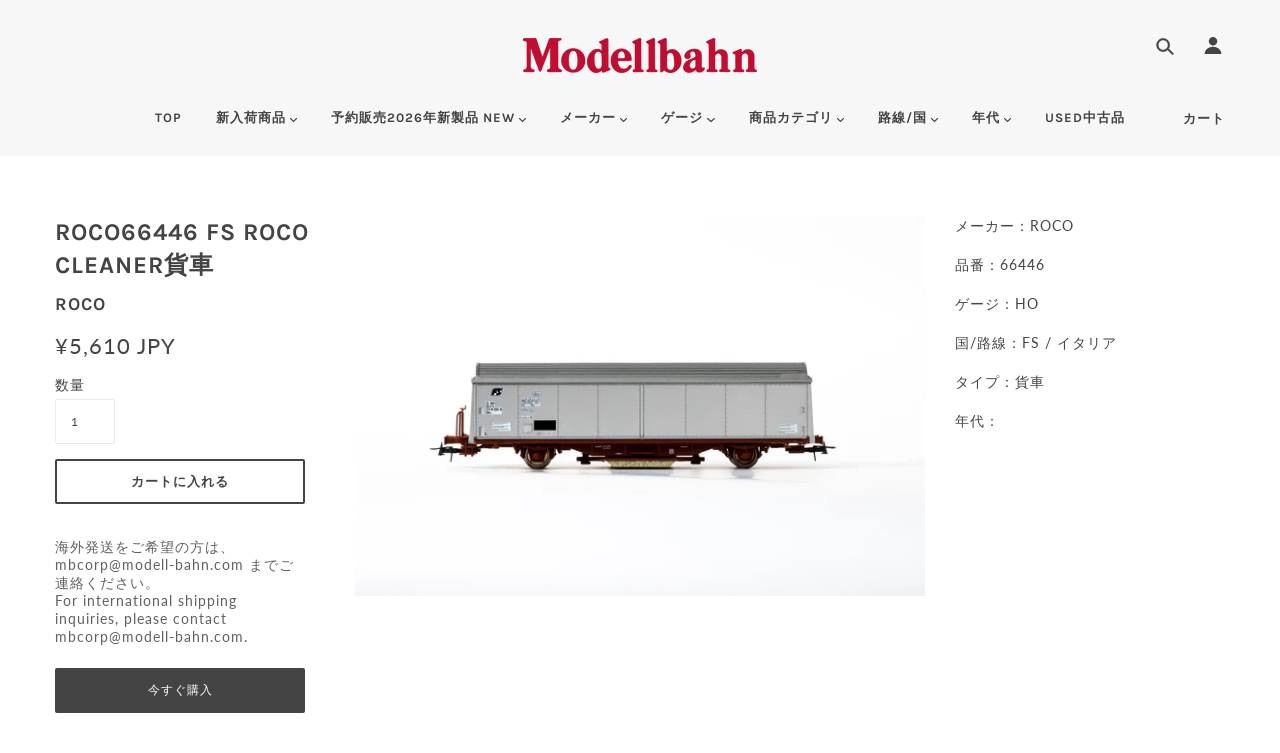

--- FILE ---
content_type: text/html; charset=utf-8
request_url: https://modellbahn.jp/products/roco66446-fs-roco-cleaner%E8%B2%A8%E8%BB%8A
body_size: 37533
content:
<!doctype html>
<!--[if (gt IE 9)|!(IE)]><!--> <html class="no-js"> <!--<![endif]-->

<head>

  <!-- Blockshop Theme - Version 5.4.1 by Troop Themes - http://troopthemes.com/ -->

  <meta charset="UTF-8" />
  <meta http-equiv="X-UA-Compatible" content="IE=edge,chrome=1" />
  <meta name="viewport" content="width=device-width, initial-scale=1.0, maximum-scale=1.0" />

  
    <link rel="shortcut icon" href="//modellbahn.jp/cdn/shop/files/custom_resized_5ed95592-bfaa-499a-94ec-34a95bccbfce_32x32.jpg?v=1641630564" type="image/png">
  

  
    <title>ROCO66446 FS ROCO Cleaner貨車 | Modellbahn</title>
  

  
  <meta name="description" content="メーカー：ROCO 品番：66446 ゲージ：HO 国/路線：FS / イタリア タイプ：貨車 年代：" />
  

  <link rel="canonical" href="https://modellbahn.jp/products/roco66446-fs-roco-cleaner%e8%b2%a8%e8%bb%8a" />

  

<meta property="og:site_name" content="Modellbahn">
<meta property="og:url" content="https://modellbahn.jp/products/roco66446-fs-roco-cleaner%e8%b2%a8%e8%bb%8a">
<meta property="og:title" content="ROCO66446 FS ROCO Cleaner貨車">
<meta property="og:type" content="product">
<meta property="og:description" content="メーカー：ROCO 品番：66446 ゲージ：HO 国/路線：FS / イタリア タイプ：貨車 年代："><meta property="og:price:amount" content="5,610">
  <meta property="og:price:currency" content="JPY"><meta property="og:image" content="http://modellbahn.jp/cdn/shop/products/DSCF0322_1024x1024.jpg?v=1649861022"><meta property="og:image" content="http://modellbahn.jp/cdn/shop/products/DSCF0323_1024x1024.jpg?v=1649861022"><meta property="og:image" content="http://modellbahn.jp/cdn/shop/products/DSCF0324_1024x1024.jpg?v=1649861022">
<meta property="og:image:secure_url" content="https://modellbahn.jp/cdn/shop/products/DSCF0322_1024x1024.jpg?v=1649861022"><meta property="og:image:secure_url" content="https://modellbahn.jp/cdn/shop/products/DSCF0323_1024x1024.jpg?v=1649861022"><meta property="og:image:secure_url" content="https://modellbahn.jp/cdn/shop/products/DSCF0324_1024x1024.jpg?v=1649861022">

<meta name="twitter:site" content="@modellbahn_corp">
<meta name="twitter:card" content="summary_large_image">
<meta name="twitter:title" content="ROCO66446 FS ROCO Cleaner貨車">
<meta name="twitter:description" content="メーカー：ROCO 品番：66446 ゲージ：HO 国/路線：FS / イタリア タイプ：貨車 年代：">


  <script>window.performance && window.performance.mark && window.performance.mark('shopify.content_for_header.start');</script><meta name="google-site-verification" content="BGePlWQQW8tBhjp3FfHY0_nZw7FLaZ0ML1Dhmfd4C_4">
<meta id="shopify-digital-wallet" name="shopify-digital-wallet" content="/13686046779/digital_wallets/dialog">
<link rel="alternate" hreflang="x-default" href="https://modellbahn.jp/products/roco66446-fs-roco-cleaner%E8%B2%A8%E8%BB%8A">
<link rel="alternate" hreflang="ja" href="https://modellbahn.jp/products/roco66446-fs-roco-cleaner%E8%B2%A8%E8%BB%8A">
<link rel="alternate" hreflang="en" href="https://modellbahn.jp/en/products/roco66446-fs-roco-cleaner%E8%B2%A8%E8%BB%8A">
<link rel="alternate" type="application/json+oembed" href="https://modellbahn.jp/products/roco66446-fs-roco-cleaner%e8%b2%a8%e8%bb%8a.oembed">
<script async="async" src="/checkouts/internal/preloads.js?locale=ja-JP"></script>
<script id="shopify-features" type="application/json">{"accessToken":"5eefef32e4e3030cc218ff2fa2f9fcd9","betas":["rich-media-storefront-analytics"],"domain":"modellbahn.jp","predictiveSearch":false,"shopId":13686046779,"locale":"ja"}</script>
<script>var Shopify = Shopify || {};
Shopify.shop = "modellbahn-online.myshopify.com";
Shopify.locale = "ja";
Shopify.currency = {"active":"JPY","rate":"1.0"};
Shopify.country = "JP";
Shopify.theme = {"name":"Blockshop","id":44006211643,"schema_name":"Blockshop","schema_version":"5.4.1","theme_store_id":606,"role":"main"};
Shopify.theme.handle = "null";
Shopify.theme.style = {"id":null,"handle":null};
Shopify.cdnHost = "modellbahn.jp/cdn";
Shopify.routes = Shopify.routes || {};
Shopify.routes.root = "/";</script>
<script type="module">!function(o){(o.Shopify=o.Shopify||{}).modules=!0}(window);</script>
<script>!function(o){function n(){var o=[];function n(){o.push(Array.prototype.slice.apply(arguments))}return n.q=o,n}var t=o.Shopify=o.Shopify||{};t.loadFeatures=n(),t.autoloadFeatures=n()}(window);</script>
<script id="shop-js-analytics" type="application/json">{"pageType":"product"}</script>
<script defer="defer" async type="module" src="//modellbahn.jp/cdn/shopifycloud/shop-js/modules/v2/client.init-shop-cart-sync_CSE-8ASR.ja.esm.js"></script>
<script defer="defer" async type="module" src="//modellbahn.jp/cdn/shopifycloud/shop-js/modules/v2/chunk.common_DDD8GOhs.esm.js"></script>
<script defer="defer" async type="module" src="//modellbahn.jp/cdn/shopifycloud/shop-js/modules/v2/chunk.modal_B6JNj9sU.esm.js"></script>
<script type="module">
  await import("//modellbahn.jp/cdn/shopifycloud/shop-js/modules/v2/client.init-shop-cart-sync_CSE-8ASR.ja.esm.js");
await import("//modellbahn.jp/cdn/shopifycloud/shop-js/modules/v2/chunk.common_DDD8GOhs.esm.js");
await import("//modellbahn.jp/cdn/shopifycloud/shop-js/modules/v2/chunk.modal_B6JNj9sU.esm.js");

  window.Shopify.SignInWithShop?.initShopCartSync?.({"fedCMEnabled":true,"windoidEnabled":true});

</script>
<script>(function() {
  var isLoaded = false;
  function asyncLoad() {
    if (isLoaded) return;
    isLoaded = true;
    var urls = ["https:\/\/storage.googleapis.com\/timesact-resources\/scripts\/timesact.js?shop=modellbahn-online.myshopify.com"];
    for (var i = 0; i < urls.length; i++) {
      var s = document.createElement('script');
      s.type = 'text/javascript';
      s.async = true;
      s.src = urls[i];
      var x = document.getElementsByTagName('script')[0];
      x.parentNode.insertBefore(s, x);
    }
  };
  if(window.attachEvent) {
    window.attachEvent('onload', asyncLoad);
  } else {
    window.addEventListener('load', asyncLoad, false);
  }
})();</script>
<script id="__st">var __st={"a":13686046779,"offset":32400,"reqid":"9dd21920-eec1-404c-a920-5829954e3bf9-1769755757","pageurl":"modellbahn.jp\/products\/roco66446-fs-roco-cleaner%E8%B2%A8%E8%BB%8A","u":"ef848e8db6dd","p":"product","rtyp":"product","rid":6718767005719};</script>
<script>window.ShopifyPaypalV4VisibilityTracking = true;</script>
<script id="captcha-bootstrap">!function(){'use strict';const t='contact',e='account',n='new_comment',o=[[t,t],['blogs',n],['comments',n],[t,'customer']],c=[[e,'customer_login'],[e,'guest_login'],[e,'recover_customer_password'],[e,'create_customer']],r=t=>t.map((([t,e])=>`form[action*='/${t}']:not([data-nocaptcha='true']) input[name='form_type'][value='${e}']`)).join(','),a=t=>()=>t?[...document.querySelectorAll(t)].map((t=>t.form)):[];function s(){const t=[...o],e=r(t);return a(e)}const i='password',u='form_key',d=['recaptcha-v3-token','g-recaptcha-response','h-captcha-response',i],f=()=>{try{return window.sessionStorage}catch{return}},m='__shopify_v',_=t=>t.elements[u];function p(t,e,n=!1){try{const o=window.sessionStorage,c=JSON.parse(o.getItem(e)),{data:r}=function(t){const{data:e,action:n}=t;return t[m]||n?{data:e,action:n}:{data:t,action:n}}(c);for(const[e,n]of Object.entries(r))t.elements[e]&&(t.elements[e].value=n);n&&o.removeItem(e)}catch(o){console.error('form repopulation failed',{error:o})}}const l='form_type',E='cptcha';function T(t){t.dataset[E]=!0}const w=window,h=w.document,L='Shopify',v='ce_forms',y='captcha';let A=!1;((t,e)=>{const n=(g='f06e6c50-85a8-45c8-87d0-21a2b65856fe',I='https://cdn.shopify.com/shopifycloud/storefront-forms-hcaptcha/ce_storefront_forms_captcha_hcaptcha.v1.5.2.iife.js',D={infoText:'hCaptchaによる保護',privacyText:'プライバシー',termsText:'利用規約'},(t,e,n)=>{const o=w[L][v],c=o.bindForm;if(c)return c(t,g,e,D).then(n);var r;o.q.push([[t,g,e,D],n]),r=I,A||(h.body.append(Object.assign(h.createElement('script'),{id:'captcha-provider',async:!0,src:r})),A=!0)});var g,I,D;w[L]=w[L]||{},w[L][v]=w[L][v]||{},w[L][v].q=[],w[L][y]=w[L][y]||{},w[L][y].protect=function(t,e){n(t,void 0,e),T(t)},Object.freeze(w[L][y]),function(t,e,n,w,h,L){const[v,y,A,g]=function(t,e,n){const i=e?o:[],u=t?c:[],d=[...i,...u],f=r(d),m=r(i),_=r(d.filter((([t,e])=>n.includes(e))));return[a(f),a(m),a(_),s()]}(w,h,L),I=t=>{const e=t.target;return e instanceof HTMLFormElement?e:e&&e.form},D=t=>v().includes(t);t.addEventListener('submit',(t=>{const e=I(t);if(!e)return;const n=D(e)&&!e.dataset.hcaptchaBound&&!e.dataset.recaptchaBound,o=_(e),c=g().includes(e)&&(!o||!o.value);(n||c)&&t.preventDefault(),c&&!n&&(function(t){try{if(!f())return;!function(t){const e=f();if(!e)return;const n=_(t);if(!n)return;const o=n.value;o&&e.removeItem(o)}(t);const e=Array.from(Array(32),(()=>Math.random().toString(36)[2])).join('');!function(t,e){_(t)||t.append(Object.assign(document.createElement('input'),{type:'hidden',name:u})),t.elements[u].value=e}(t,e),function(t,e){const n=f();if(!n)return;const o=[...t.querySelectorAll(`input[type='${i}']`)].map((({name:t})=>t)),c=[...d,...o],r={};for(const[a,s]of new FormData(t).entries())c.includes(a)||(r[a]=s);n.setItem(e,JSON.stringify({[m]:1,action:t.action,data:r}))}(t,e)}catch(e){console.error('failed to persist form',e)}}(e),e.submit())}));const S=(t,e)=>{t&&!t.dataset[E]&&(n(t,e.some((e=>e===t))),T(t))};for(const o of['focusin','change'])t.addEventListener(o,(t=>{const e=I(t);D(e)&&S(e,y())}));const B=e.get('form_key'),M=e.get(l),P=B&&M;t.addEventListener('DOMContentLoaded',(()=>{const t=y();if(P)for(const e of t)e.elements[l].value===M&&p(e,B);[...new Set([...A(),...v().filter((t=>'true'===t.dataset.shopifyCaptcha))])].forEach((e=>S(e,t)))}))}(h,new URLSearchParams(w.location.search),n,t,e,['guest_login'])})(!1,!0)}();</script>
<script integrity="sha256-4kQ18oKyAcykRKYeNunJcIwy7WH5gtpwJnB7kiuLZ1E=" data-source-attribution="shopify.loadfeatures" defer="defer" src="//modellbahn.jp/cdn/shopifycloud/storefront/assets/storefront/load_feature-a0a9edcb.js" crossorigin="anonymous"></script>
<script data-source-attribution="shopify.dynamic_checkout.dynamic.init">var Shopify=Shopify||{};Shopify.PaymentButton=Shopify.PaymentButton||{isStorefrontPortableWallets:!0,init:function(){window.Shopify.PaymentButton.init=function(){};var t=document.createElement("script");t.src="https://modellbahn.jp/cdn/shopifycloud/portable-wallets/latest/portable-wallets.ja.js",t.type="module",document.head.appendChild(t)}};
</script>
<script data-source-attribution="shopify.dynamic_checkout.buyer_consent">
  function portableWalletsHideBuyerConsent(e){var t=document.getElementById("shopify-buyer-consent"),n=document.getElementById("shopify-subscription-policy-button");t&&n&&(t.classList.add("hidden"),t.setAttribute("aria-hidden","true"),n.removeEventListener("click",e))}function portableWalletsShowBuyerConsent(e){var t=document.getElementById("shopify-buyer-consent"),n=document.getElementById("shopify-subscription-policy-button");t&&n&&(t.classList.remove("hidden"),t.removeAttribute("aria-hidden"),n.addEventListener("click",e))}window.Shopify?.PaymentButton&&(window.Shopify.PaymentButton.hideBuyerConsent=portableWalletsHideBuyerConsent,window.Shopify.PaymentButton.showBuyerConsent=portableWalletsShowBuyerConsent);
</script>
<script>
  function portableWalletsCleanup(e){e&&e.src&&console.error("Failed to load portable wallets script "+e.src);var t=document.querySelectorAll("shopify-accelerated-checkout .shopify-payment-button__skeleton, shopify-accelerated-checkout-cart .wallet-cart-button__skeleton"),e=document.getElementById("shopify-buyer-consent");for(let e=0;e<t.length;e++)t[e].remove();e&&e.remove()}function portableWalletsNotLoadedAsModule(e){e instanceof ErrorEvent&&"string"==typeof e.message&&e.message.includes("import.meta")&&"string"==typeof e.filename&&e.filename.includes("portable-wallets")&&(window.removeEventListener("error",portableWalletsNotLoadedAsModule),window.Shopify.PaymentButton.failedToLoad=e,"loading"===document.readyState?document.addEventListener("DOMContentLoaded",window.Shopify.PaymentButton.init):window.Shopify.PaymentButton.init())}window.addEventListener("error",portableWalletsNotLoadedAsModule);
</script>

<script type="module" src="https://modellbahn.jp/cdn/shopifycloud/portable-wallets/latest/portable-wallets.ja.js" onError="portableWalletsCleanup(this)" crossorigin="anonymous"></script>
<script nomodule>
  document.addEventListener("DOMContentLoaded", portableWalletsCleanup);
</script>

<link id="shopify-accelerated-checkout-styles" rel="stylesheet" media="screen" href="https://modellbahn.jp/cdn/shopifycloud/portable-wallets/latest/accelerated-checkout-backwards-compat.css" crossorigin="anonymous">
<style id="shopify-accelerated-checkout-cart">
        #shopify-buyer-consent {
  margin-top: 1em;
  display: inline-block;
  width: 100%;
}

#shopify-buyer-consent.hidden {
  display: none;
}

#shopify-subscription-policy-button {
  background: none;
  border: none;
  padding: 0;
  text-decoration: underline;
  font-size: inherit;
  cursor: pointer;
}

#shopify-subscription-policy-button::before {
  box-shadow: none;
}

      </style>

<script>window.performance && window.performance.mark && window.performance.mark('shopify.content_for_header.end');</script>

  <link href="//modellbahn.jp/cdn/shop/t/3/assets/theme.scss.css?v=178457824821429190441765275113" rel="stylesheet" type="text/css" media="all" />
  <style>

/* Add Your Custom Styles Here */



</style>

  <!--[if IE]>
    <style>
      .main-header .currency-selector select {
        width: 80px;
        padding-right: 10px;
      }
    </style>
  <![endif]-->

  <!-- >= IE 11 -->
  <style>
    @media screen and (-ms-high-contrast: active), (-ms-high-contrast: none) {
      .main-header .currency-selector select {
        width: 80px;
        padding-right: 10px;
      }
    }
  </style>

  <script type="text/javascript">
    window.lazySizesConfig = window.lazySizesConfig || {};
    window.lazySizesConfig.expand = 1200;
    window.lazySizesConfig.loadMode = 3;
    window.lazySizesConfig.ricTimeout = 50;
  </script>
  <script src="//modellbahn.jp/cdn/shop/t/3/assets/lazysizes.min.js?v=176123826391131427811541747305" type="text/javascript"></script>

  <script src="//ajax.googleapis.com/ajax/libs/jquery/1.9.1/jquery.min.js" type="text/javascript"></script>
  <script src="//ajax.googleapis.com/ajax/libs/jqueryui/1.10.3/jquery-ui.min.js" type="text/javascript"></script>
  <script src="//modellbahn.jp/cdn/shopifycloud/storefront/assets/themes_support/api.jquery-7ab1a3a4.js" type="text/javascript"></script>
  <script src="//modellbahn.jp/cdn/shopifycloud/storefront/assets/themes_support/option_selection-b017cd28.js" type="text/javascript"></script>

  

  <script>
    var general_external_links_enabled = true,
    general_scroll_to_active_item = true,
    shop_url = 'https://modellbahn.jp',
    shop_money_format = '¥{{amount_no_decimals}} JPY',
    currency_switcher_enabled = false,
    popup_config = {
      enabled               : false,
      test_mode             : false,
      newsletter_enabled    : true,
      social_icons_enabled  : true,
      show_image_enabled    : '',
      image_link            : "",
      seconds_until         : 3,

      
      

      page_content          : '',
      days_until            : '7',
      storage_key           : 'troop_popup_storage'
    };

    popup_config.show_image_enabled = popup_config.show_image_enabled > 0 ?
                                      true :
                                      false;

    // newer naming convention
    var theme = {};
    theme.settings = {};
    theme.translation = {}; // refactor to pluralised
    theme.translations = {};
    theme.classes = {};
    theme.utils = {};
    theme.templates = {};
    theme.partials = {};
    theme.shop_currency = 'JPY';

    theme.translation.newsletter_email_blank = 'Eメールアドレスを入力';
    theme.translations.general_search_see_all_results = 'Translation missing: ja.general.search.see_all_results';
    theme.translations.cart_item = 'アイテム';
    theme.translations.cart_items = 'アイテム';

    theme.preload_image = '//modellbahn.jp/cdn/shop/t/3/assets/popup.jpg?v=1166';

    
      Shopify.money_format = "¥{{amount_no_decimals}}";
      Shopify.money_with_currency_format = "¥{{amount_no_decimals}} JPY";
    

  </script>


  

  <script src="//modellbahn.jp/cdn/shop/t/3/assets/theme.min.js?v=178777550130193721291541747306" type="text/javascript"></script>

<!-- BEGIN app block: shopify://apps//blocks/pre-order-app/290ed845-6a31-49a7-a244-443963fc8b13 -->
<!-- END app block --><link href="https://monorail-edge.shopifysvc.com" rel="dns-prefetch">
<script>(function(){if ("sendBeacon" in navigator && "performance" in window) {try {var session_token_from_headers = performance.getEntriesByType('navigation')[0].serverTiming.find(x => x.name == '_s').description;} catch {var session_token_from_headers = undefined;}var session_cookie_matches = document.cookie.match(/_shopify_s=([^;]*)/);var session_token_from_cookie = session_cookie_matches && session_cookie_matches.length === 2 ? session_cookie_matches[1] : "";var session_token = session_token_from_headers || session_token_from_cookie || "";function handle_abandonment_event(e) {var entries = performance.getEntries().filter(function(entry) {return /monorail-edge.shopifysvc.com/.test(entry.name);});if (!window.abandonment_tracked && entries.length === 0) {window.abandonment_tracked = true;var currentMs = Date.now();var navigation_start = performance.timing.navigationStart;var payload = {shop_id: 13686046779,url: window.location.href,navigation_start,duration: currentMs - navigation_start,session_token,page_type: "product"};window.navigator.sendBeacon("https://monorail-edge.shopifysvc.com/v1/produce", JSON.stringify({schema_id: "online_store_buyer_site_abandonment/1.1",payload: payload,metadata: {event_created_at_ms: currentMs,event_sent_at_ms: currentMs}}));}}window.addEventListener('pagehide', handle_abandonment_event);}}());</script>
<script id="web-pixels-manager-setup">(function e(e,d,r,n,o){if(void 0===o&&(o={}),!Boolean(null===(a=null===(i=window.Shopify)||void 0===i?void 0:i.analytics)||void 0===a?void 0:a.replayQueue)){var i,a;window.Shopify=window.Shopify||{};var t=window.Shopify;t.analytics=t.analytics||{};var s=t.analytics;s.replayQueue=[],s.publish=function(e,d,r){return s.replayQueue.push([e,d,r]),!0};try{self.performance.mark("wpm:start")}catch(e){}var l=function(){var e={modern:/Edge?\/(1{2}[4-9]|1[2-9]\d|[2-9]\d{2}|\d{4,})\.\d+(\.\d+|)|Firefox\/(1{2}[4-9]|1[2-9]\d|[2-9]\d{2}|\d{4,})\.\d+(\.\d+|)|Chrom(ium|e)\/(9{2}|\d{3,})\.\d+(\.\d+|)|(Maci|X1{2}).+ Version\/(15\.\d+|(1[6-9]|[2-9]\d|\d{3,})\.\d+)([,.]\d+|)( \(\w+\)|)( Mobile\/\w+|) Safari\/|Chrome.+OPR\/(9{2}|\d{3,})\.\d+\.\d+|(CPU[ +]OS|iPhone[ +]OS|CPU[ +]iPhone|CPU IPhone OS|CPU iPad OS)[ +]+(15[._]\d+|(1[6-9]|[2-9]\d|\d{3,})[._]\d+)([._]\d+|)|Android:?[ /-](13[3-9]|1[4-9]\d|[2-9]\d{2}|\d{4,})(\.\d+|)(\.\d+|)|Android.+Firefox\/(13[5-9]|1[4-9]\d|[2-9]\d{2}|\d{4,})\.\d+(\.\d+|)|Android.+Chrom(ium|e)\/(13[3-9]|1[4-9]\d|[2-9]\d{2}|\d{4,})\.\d+(\.\d+|)|SamsungBrowser\/([2-9]\d|\d{3,})\.\d+/,legacy:/Edge?\/(1[6-9]|[2-9]\d|\d{3,})\.\d+(\.\d+|)|Firefox\/(5[4-9]|[6-9]\d|\d{3,})\.\d+(\.\d+|)|Chrom(ium|e)\/(5[1-9]|[6-9]\d|\d{3,})\.\d+(\.\d+|)([\d.]+$|.*Safari\/(?![\d.]+ Edge\/[\d.]+$))|(Maci|X1{2}).+ Version\/(10\.\d+|(1[1-9]|[2-9]\d|\d{3,})\.\d+)([,.]\d+|)( \(\w+\)|)( Mobile\/\w+|) Safari\/|Chrome.+OPR\/(3[89]|[4-9]\d|\d{3,})\.\d+\.\d+|(CPU[ +]OS|iPhone[ +]OS|CPU[ +]iPhone|CPU IPhone OS|CPU iPad OS)[ +]+(10[._]\d+|(1[1-9]|[2-9]\d|\d{3,})[._]\d+)([._]\d+|)|Android:?[ /-](13[3-9]|1[4-9]\d|[2-9]\d{2}|\d{4,})(\.\d+|)(\.\d+|)|Mobile Safari.+OPR\/([89]\d|\d{3,})\.\d+\.\d+|Android.+Firefox\/(13[5-9]|1[4-9]\d|[2-9]\d{2}|\d{4,})\.\d+(\.\d+|)|Android.+Chrom(ium|e)\/(13[3-9]|1[4-9]\d|[2-9]\d{2}|\d{4,})\.\d+(\.\d+|)|Android.+(UC? ?Browser|UCWEB|U3)[ /]?(15\.([5-9]|\d{2,})|(1[6-9]|[2-9]\d|\d{3,})\.\d+)\.\d+|SamsungBrowser\/(5\.\d+|([6-9]|\d{2,})\.\d+)|Android.+MQ{2}Browser\/(14(\.(9|\d{2,})|)|(1[5-9]|[2-9]\d|\d{3,})(\.\d+|))(\.\d+|)|K[Aa][Ii]OS\/(3\.\d+|([4-9]|\d{2,})\.\d+)(\.\d+|)/},d=e.modern,r=e.legacy,n=navigator.userAgent;return n.match(d)?"modern":n.match(r)?"legacy":"unknown"}(),u="modern"===l?"modern":"legacy",c=(null!=n?n:{modern:"",legacy:""})[u],f=function(e){return[e.baseUrl,"/wpm","/b",e.hashVersion,"modern"===e.buildTarget?"m":"l",".js"].join("")}({baseUrl:d,hashVersion:r,buildTarget:u}),m=function(e){var d=e.version,r=e.bundleTarget,n=e.surface,o=e.pageUrl,i=e.monorailEndpoint;return{emit:function(e){var a=e.status,t=e.errorMsg,s=(new Date).getTime(),l=JSON.stringify({metadata:{event_sent_at_ms:s},events:[{schema_id:"web_pixels_manager_load/3.1",payload:{version:d,bundle_target:r,page_url:o,status:a,surface:n,error_msg:t},metadata:{event_created_at_ms:s}}]});if(!i)return console&&console.warn&&console.warn("[Web Pixels Manager] No Monorail endpoint provided, skipping logging."),!1;try{return self.navigator.sendBeacon.bind(self.navigator)(i,l)}catch(e){}var u=new XMLHttpRequest;try{return u.open("POST",i,!0),u.setRequestHeader("Content-Type","text/plain"),u.send(l),!0}catch(e){return console&&console.warn&&console.warn("[Web Pixels Manager] Got an unhandled error while logging to Monorail."),!1}}}}({version:r,bundleTarget:l,surface:e.surface,pageUrl:self.location.href,monorailEndpoint:e.monorailEndpoint});try{o.browserTarget=l,function(e){var d=e.src,r=e.async,n=void 0===r||r,o=e.onload,i=e.onerror,a=e.sri,t=e.scriptDataAttributes,s=void 0===t?{}:t,l=document.createElement("script"),u=document.querySelector("head"),c=document.querySelector("body");if(l.async=n,l.src=d,a&&(l.integrity=a,l.crossOrigin="anonymous"),s)for(var f in s)if(Object.prototype.hasOwnProperty.call(s,f))try{l.dataset[f]=s[f]}catch(e){}if(o&&l.addEventListener("load",o),i&&l.addEventListener("error",i),u)u.appendChild(l);else{if(!c)throw new Error("Did not find a head or body element to append the script");c.appendChild(l)}}({src:f,async:!0,onload:function(){if(!function(){var e,d;return Boolean(null===(d=null===(e=window.Shopify)||void 0===e?void 0:e.analytics)||void 0===d?void 0:d.initialized)}()){var d=window.webPixelsManager.init(e)||void 0;if(d){var r=window.Shopify.analytics;r.replayQueue.forEach((function(e){var r=e[0],n=e[1],o=e[2];d.publishCustomEvent(r,n,o)})),r.replayQueue=[],r.publish=d.publishCustomEvent,r.visitor=d.visitor,r.initialized=!0}}},onerror:function(){return m.emit({status:"failed",errorMsg:"".concat(f," has failed to load")})},sri:function(e){var d=/^sha384-[A-Za-z0-9+/=]+$/;return"string"==typeof e&&d.test(e)}(c)?c:"",scriptDataAttributes:o}),m.emit({status:"loading"})}catch(e){m.emit({status:"failed",errorMsg:(null==e?void 0:e.message)||"Unknown error"})}}})({shopId: 13686046779,storefrontBaseUrl: "https://modellbahn.jp",extensionsBaseUrl: "https://extensions.shopifycdn.com/cdn/shopifycloud/web-pixels-manager",monorailEndpoint: "https://monorail-edge.shopifysvc.com/unstable/produce_batch",surface: "storefront-renderer",enabledBetaFlags: ["2dca8a86"],webPixelsConfigList: [{"id":"1337524247","configuration":"{\"config\":\"{\\\"google_tag_ids\\\":[\\\"G-2LF1JGQNG9\\\",\\\"GT-MJMH6VCT\\\"],\\\"target_country\\\":\\\"ZZ\\\",\\\"gtag_events\\\":[{\\\"type\\\":\\\"search\\\",\\\"action_label\\\":\\\"G-2LF1JGQNG9\\\"},{\\\"type\\\":\\\"begin_checkout\\\",\\\"action_label\\\":\\\"G-2LF1JGQNG9\\\"},{\\\"type\\\":\\\"view_item\\\",\\\"action_label\\\":[\\\"G-2LF1JGQNG9\\\",\\\"MC-JLG6N1YWXH\\\"]},{\\\"type\\\":\\\"purchase\\\",\\\"action_label\\\":[\\\"G-2LF1JGQNG9\\\",\\\"MC-JLG6N1YWXH\\\"]},{\\\"type\\\":\\\"page_view\\\",\\\"action_label\\\":[\\\"G-2LF1JGQNG9\\\",\\\"MC-JLG6N1YWXH\\\"]},{\\\"type\\\":\\\"add_payment_info\\\",\\\"action_label\\\":\\\"G-2LF1JGQNG9\\\"},{\\\"type\\\":\\\"add_to_cart\\\",\\\"action_label\\\":\\\"G-2LF1JGQNG9\\\"}],\\\"enable_monitoring_mode\\\":false}\"}","eventPayloadVersion":"v1","runtimeContext":"OPEN","scriptVersion":"b2a88bafab3e21179ed38636efcd8a93","type":"APP","apiClientId":1780363,"privacyPurposes":[],"dataSharingAdjustments":{"protectedCustomerApprovalScopes":["read_customer_address","read_customer_email","read_customer_name","read_customer_personal_data","read_customer_phone"]}},{"id":"shopify-app-pixel","configuration":"{}","eventPayloadVersion":"v1","runtimeContext":"STRICT","scriptVersion":"0450","apiClientId":"shopify-pixel","type":"APP","privacyPurposes":["ANALYTICS","MARKETING"]},{"id":"shopify-custom-pixel","eventPayloadVersion":"v1","runtimeContext":"LAX","scriptVersion":"0450","apiClientId":"shopify-pixel","type":"CUSTOM","privacyPurposes":["ANALYTICS","MARKETING"]}],isMerchantRequest: false,initData: {"shop":{"name":"Modellbahn","paymentSettings":{"currencyCode":"JPY"},"myshopifyDomain":"modellbahn-online.myshopify.com","countryCode":"JP","storefrontUrl":"https:\/\/modellbahn.jp"},"customer":null,"cart":null,"checkout":null,"productVariants":[{"price":{"amount":5610.0,"currencyCode":"JPY"},"product":{"title":"ROCO66446 FS ROCO Cleaner貨車","vendor":"ROCO","id":"6718767005719","untranslatedTitle":"ROCO66446 FS ROCO Cleaner貨車","url":"\/products\/roco66446-fs-roco-cleaner%E8%B2%A8%E8%BB%8A","type":"鉄道模型"},"id":"40014133755927","image":{"src":"\/\/modellbahn.jp\/cdn\/shop\/products\/DSCF0322.jpg?v=1649861022"},"sku":"ROCO66446","title":"Default Title","untranslatedTitle":"Default Title"}],"purchasingCompany":null},},"https://modellbahn.jp/cdn","1d2a099fw23dfb22ep557258f5m7a2edbae",{"modern":"","legacy":""},{"shopId":"13686046779","storefrontBaseUrl":"https:\/\/modellbahn.jp","extensionBaseUrl":"https:\/\/extensions.shopifycdn.com\/cdn\/shopifycloud\/web-pixels-manager","surface":"storefront-renderer","enabledBetaFlags":"[\"2dca8a86\"]","isMerchantRequest":"false","hashVersion":"1d2a099fw23dfb22ep557258f5m7a2edbae","publish":"custom","events":"[[\"page_viewed\",{}],[\"product_viewed\",{\"productVariant\":{\"price\":{\"amount\":5610.0,\"currencyCode\":\"JPY\"},\"product\":{\"title\":\"ROCO66446 FS ROCO Cleaner貨車\",\"vendor\":\"ROCO\",\"id\":\"6718767005719\",\"untranslatedTitle\":\"ROCO66446 FS ROCO Cleaner貨車\",\"url\":\"\/products\/roco66446-fs-roco-cleaner%E8%B2%A8%E8%BB%8A\",\"type\":\"鉄道模型\"},\"id\":\"40014133755927\",\"image\":{\"src\":\"\/\/modellbahn.jp\/cdn\/shop\/products\/DSCF0322.jpg?v=1649861022\"},\"sku\":\"ROCO66446\",\"title\":\"Default Title\",\"untranslatedTitle\":\"Default Title\"}}]]"});</script><script>
  window.ShopifyAnalytics = window.ShopifyAnalytics || {};
  window.ShopifyAnalytics.meta = window.ShopifyAnalytics.meta || {};
  window.ShopifyAnalytics.meta.currency = 'JPY';
  var meta = {"product":{"id":6718767005719,"gid":"gid:\/\/shopify\/Product\/6718767005719","vendor":"ROCO","type":"鉄道模型","handle":"roco66446-fs-roco-cleaner貨車","variants":[{"id":40014133755927,"price":561000,"name":"ROCO66446 FS ROCO Cleaner貨車","public_title":null,"sku":"ROCO66446"}],"remote":false},"page":{"pageType":"product","resourceType":"product","resourceId":6718767005719,"requestId":"9dd21920-eec1-404c-a920-5829954e3bf9-1769755757"}};
  for (var attr in meta) {
    window.ShopifyAnalytics.meta[attr] = meta[attr];
  }
</script>
<script class="analytics">
  (function () {
    var customDocumentWrite = function(content) {
      var jquery = null;

      if (window.jQuery) {
        jquery = window.jQuery;
      } else if (window.Checkout && window.Checkout.$) {
        jquery = window.Checkout.$;
      }

      if (jquery) {
        jquery('body').append(content);
      }
    };

    var hasLoggedConversion = function(token) {
      if (token) {
        return document.cookie.indexOf('loggedConversion=' + token) !== -1;
      }
      return false;
    }

    var setCookieIfConversion = function(token) {
      if (token) {
        var twoMonthsFromNow = new Date(Date.now());
        twoMonthsFromNow.setMonth(twoMonthsFromNow.getMonth() + 2);

        document.cookie = 'loggedConversion=' + token + '; expires=' + twoMonthsFromNow;
      }
    }

    var trekkie = window.ShopifyAnalytics.lib = window.trekkie = window.trekkie || [];
    if (trekkie.integrations) {
      return;
    }
    trekkie.methods = [
      'identify',
      'page',
      'ready',
      'track',
      'trackForm',
      'trackLink'
    ];
    trekkie.factory = function(method) {
      return function() {
        var args = Array.prototype.slice.call(arguments);
        args.unshift(method);
        trekkie.push(args);
        return trekkie;
      };
    };
    for (var i = 0; i < trekkie.methods.length; i++) {
      var key = trekkie.methods[i];
      trekkie[key] = trekkie.factory(key);
    }
    trekkie.load = function(config) {
      trekkie.config = config || {};
      trekkie.config.initialDocumentCookie = document.cookie;
      var first = document.getElementsByTagName('script')[0];
      var script = document.createElement('script');
      script.type = 'text/javascript';
      script.onerror = function(e) {
        var scriptFallback = document.createElement('script');
        scriptFallback.type = 'text/javascript';
        scriptFallback.onerror = function(error) {
                var Monorail = {
      produce: function produce(monorailDomain, schemaId, payload) {
        var currentMs = new Date().getTime();
        var event = {
          schema_id: schemaId,
          payload: payload,
          metadata: {
            event_created_at_ms: currentMs,
            event_sent_at_ms: currentMs
          }
        };
        return Monorail.sendRequest("https://" + monorailDomain + "/v1/produce", JSON.stringify(event));
      },
      sendRequest: function sendRequest(endpointUrl, payload) {
        // Try the sendBeacon API
        if (window && window.navigator && typeof window.navigator.sendBeacon === 'function' && typeof window.Blob === 'function' && !Monorail.isIos12()) {
          var blobData = new window.Blob([payload], {
            type: 'text/plain'
          });

          if (window.navigator.sendBeacon(endpointUrl, blobData)) {
            return true;
          } // sendBeacon was not successful

        } // XHR beacon

        var xhr = new XMLHttpRequest();

        try {
          xhr.open('POST', endpointUrl);
          xhr.setRequestHeader('Content-Type', 'text/plain');
          xhr.send(payload);
        } catch (e) {
          console.log(e);
        }

        return false;
      },
      isIos12: function isIos12() {
        return window.navigator.userAgent.lastIndexOf('iPhone; CPU iPhone OS 12_') !== -1 || window.navigator.userAgent.lastIndexOf('iPad; CPU OS 12_') !== -1;
      }
    };
    Monorail.produce('monorail-edge.shopifysvc.com',
      'trekkie_storefront_load_errors/1.1',
      {shop_id: 13686046779,
      theme_id: 44006211643,
      app_name: "storefront",
      context_url: window.location.href,
      source_url: "//modellbahn.jp/cdn/s/trekkie.storefront.c59ea00e0474b293ae6629561379568a2d7c4bba.min.js"});

        };
        scriptFallback.async = true;
        scriptFallback.src = '//modellbahn.jp/cdn/s/trekkie.storefront.c59ea00e0474b293ae6629561379568a2d7c4bba.min.js';
        first.parentNode.insertBefore(scriptFallback, first);
      };
      script.async = true;
      script.src = '//modellbahn.jp/cdn/s/trekkie.storefront.c59ea00e0474b293ae6629561379568a2d7c4bba.min.js';
      first.parentNode.insertBefore(script, first);
    };
    trekkie.load(
      {"Trekkie":{"appName":"storefront","development":false,"defaultAttributes":{"shopId":13686046779,"isMerchantRequest":null,"themeId":44006211643,"themeCityHash":"3513808452508558176","contentLanguage":"ja","currency":"JPY","eventMetadataId":"be1c04f6-fbc0-4a11-af68-48058906a4e6"},"isServerSideCookieWritingEnabled":true,"monorailRegion":"shop_domain","enabledBetaFlags":["65f19447","b5387b81"]},"Session Attribution":{},"S2S":{"facebookCapiEnabled":false,"source":"trekkie-storefront-renderer","apiClientId":580111}}
    );

    var loaded = false;
    trekkie.ready(function() {
      if (loaded) return;
      loaded = true;

      window.ShopifyAnalytics.lib = window.trekkie;

      var originalDocumentWrite = document.write;
      document.write = customDocumentWrite;
      try { window.ShopifyAnalytics.merchantGoogleAnalytics.call(this); } catch(error) {};
      document.write = originalDocumentWrite;

      window.ShopifyAnalytics.lib.page(null,{"pageType":"product","resourceType":"product","resourceId":6718767005719,"requestId":"9dd21920-eec1-404c-a920-5829954e3bf9-1769755757","shopifyEmitted":true});

      var match = window.location.pathname.match(/checkouts\/(.+)\/(thank_you|post_purchase)/)
      var token = match? match[1]: undefined;
      if (!hasLoggedConversion(token)) {
        setCookieIfConversion(token);
        window.ShopifyAnalytics.lib.track("Viewed Product",{"currency":"JPY","variantId":40014133755927,"productId":6718767005719,"productGid":"gid:\/\/shopify\/Product\/6718767005719","name":"ROCO66446 FS ROCO Cleaner貨車","price":"5610","sku":"ROCO66446","brand":"ROCO","variant":null,"category":"鉄道模型","nonInteraction":true,"remote":false},undefined,undefined,{"shopifyEmitted":true});
      window.ShopifyAnalytics.lib.track("monorail:\/\/trekkie_storefront_viewed_product\/1.1",{"currency":"JPY","variantId":40014133755927,"productId":6718767005719,"productGid":"gid:\/\/shopify\/Product\/6718767005719","name":"ROCO66446 FS ROCO Cleaner貨車","price":"5610","sku":"ROCO66446","brand":"ROCO","variant":null,"category":"鉄道模型","nonInteraction":true,"remote":false,"referer":"https:\/\/modellbahn.jp\/products\/roco66446-fs-roco-cleaner%E8%B2%A8%E8%BB%8A"});
      }
    });


        var eventsListenerScript = document.createElement('script');
        eventsListenerScript.async = true;
        eventsListenerScript.src = "//modellbahn.jp/cdn/shopifycloud/storefront/assets/shop_events_listener-3da45d37.js";
        document.getElementsByTagName('head')[0].appendChild(eventsListenerScript);

})();</script>
<script
  defer
  src="https://modellbahn.jp/cdn/shopifycloud/perf-kit/shopify-perf-kit-3.1.0.min.js"
  data-application="storefront-renderer"
  data-shop-id="13686046779"
  data-render-region="gcp-us-central1"
  data-page-type="product"
  data-theme-instance-id="44006211643"
  data-theme-name="Blockshop"
  data-theme-version="5.4.1"
  data-monorail-region="shop_domain"
  data-resource-timing-sampling-rate="10"
  data-shs="true"
  data-shs-beacon="true"
  data-shs-export-with-fetch="true"
  data-shs-logs-sample-rate="1"
  data-shs-beacon-endpoint="https://modellbahn.jp/api/collect"
></script>
</head>

<body class="page-roco66446-fs-roco-cleaner貨車 template-product">

  <svg xmlns="http://www.w3.org/2000/svg" class="svg-icon-lib">
  <defs>
      <path id="a" d="M11.294 0v11.294H32V0H11.294zm11.294 24.471H32V13.176h-9.412v11.295zM0 24.471h9.412V0H0v24.471zm11.294 0h9.412V13.176h-9.412v11.295z"/>
<path id="a" d="M22.588 0v24.471H32V0h-9.412zM0 24.471h9.412V0H0v24.471zm11.294 0h9.412V0h-9.412v24.471z"/>
<path id="a" d="M22.588 0v11.294H32V0h-9.412zM11.294 11.294h9.412V0h-9.412v11.294zm11.294 13.177H32V13.176h-9.412v11.295zm-11.294 0h9.412V13.176h-9.412v11.295zM0 24.471h9.412V13.176H0v11.295zm0-13.177h9.412V0H0v11.294z"/>
<path id="a" d="M9.412 0v7.529H32V0H9.412zm0 26.353H32v-7.529H9.412v7.529zm0-9.412H32V9.412H9.412v7.529zM0 7.529h7.529V0H0v7.529zm0 18.824h7.529v-7.529H0v7.529zm0-9.412h7.529V9.412H0v7.529z"/>
<path id="a" d="M0 0h24.755v30.579H0z"/>
  </defs>
    <symbol id="fw--icon--account" viewBox="0 0 32 32">
      <title>account icon</title>
      <path d="M15.999 18.406c2.189 0 4.25.355 6.188 1.062 1.938.709 3.63 1.677 5.079 2.907a14.023 14.023 0 0 1 3.437 4.313A11.691 11.691 0 0 1 32 31.969H0a11.717 11.717 0 0 1 1.297-5.281 13.994 13.994 0 0 1 3.437-4.313c1.447-1.23 3.135-2.198 5.062-2.907 1.927-.708 3.984-1.062 6.172-1.062h.031zm7.376-7.297a8.013 8.013 0 0 1-1.703 2.531 7.985 7.985 0 0 1-2.531 1.703 7.78 7.78 0 0 1-3.109.625 7.785 7.785 0 0 1-3.111-.625 8.014 8.014 0 0 1-2.53-1.703 8.018 8.018 0 0 1-1.705-2.531c-.417-.968-.624-2.004-.624-3.109s.207-2.141.624-3.11a8.04 8.04 0 0 1 1.705-2.531 8.025 8.025 0 0 1 2.53-1.703 7.799 7.799 0 0 1 3.111-.625 7.78 7.78 0 0 1 3.109.625 8.018 8.018 0 0 1 2.531 1.703 8.035 8.035 0 0 1 1.703 2.531c.415.969.624 2.006.624 3.11s-.209 2.141-.624 3.109z"/>
    </symbol>
    <symbol id="fw--icon--arrow-left-long" viewBox="0 0 19.316 8.129">
      <title>arrow-left-long icon</title>
      <path d="M19.316 3.064H4.742V.338c0-.142-.067-.243-.202-.307a.325.325 0 0 0-.369.064L.106 3.842a.342.342 0 0 0 0 .497l4.065 3.704c.112.092.236.11.369.054a.308.308 0 0 0 .202-.307V5.064h14.574v-2z"/>
    </symbol>
    <symbol id="fw--icon--arrow-left" viewBox="0 0 17.795 15.268">
      <title>arrow-left icon</title>
      <path d="M6.728.358c.12-.12.259-.209.418-.269a1.389 1.389 0 0 1 .975.001c.159.059.299.149.418.268a1.266 1.266 0 0 1 .289.438c.033.08.057.159.069.239s.021.159.021.239-.008.16-.021.239-.036.159-.069.239-.073.156-.119.229a1.266 1.266 0 0 1-.17.209l-4.2 4.2h12.202c.173 0 .336.033.488.099.152.067.285.156.398.269.111.113.201.246.268.398.066.153.1.315.1.488s-.033.335-.1.488a1.268 1.268 0 0 1-.666.667c-.152.067-.315.1-.488.1H4.339l4.2 4.2c.119.12.209.259.269.418a1.373 1.373 0 0 1 0 .976 1.174 1.174 0 0 1-.687.686 1.373 1.373 0 0 1-.975 0 1.164 1.164 0 0 1-.418-.269L.358 8.54c-.12-.12-.21-.259-.269-.418a1.376 1.376 0 0 1 0-.976c.06-.159.149-.299.269-.418l6.37-6.37z"/>
    </symbol>
    <symbol id="fw--icon--arrow-right-long" viewBox="0 0 19.316 8.129">
      <title>arrow-right-long icon</title>
      <path  d="M19.211 3.79L15.145.086a.338.338 0 0 0-.369-.054.306.306 0 0 0-.201.307v2.726H0v2h14.574v2.726c0 .142.066.243.201.307a.325.325 0 0 0 .369-.064l4.066-3.747a.346.346 0 0 0 .001-.497z"/>
    </symbol>
    <symbol id="fw--icon--arrow-right" viewBox="0 0 17.797 15.268">
      <title>arrow-right icon</title>
      <path d="M11.068 14.909c-.119.12-.259.209-.418.269a1.376 1.376 0 0 1-.975 0 1.156 1.156 0 0 1-.418-.269 1.346 1.346 0 0 1-.358-.677 1.482 1.482 0 0 1 0-.478 1.346 1.346 0 0 1 .358-.677l4.2-4.2H1.254a1.2 1.2 0 0 1-.487-.1 1.233 1.233 0 0 1-.398-.267A1.27 1.27 0 0 1 0 7.624a1.252 1.252 0 0 1 .37-.885c.112-.112.245-.202.397-.269.153-.066.315-.1.487-.1h12.203l-4.2-4.2a1.16 1.16 0 0 1-.269-.419 1.351 1.351 0 0 1 0-.976 1.17 1.17 0 0 1 .687-.687 1.398 1.398 0 0 1 .975.001c.159.06.299.149.418.269l6.369 6.37c.12.119.209.259.27.418a1.373 1.373 0 0 1 0 .976 1.167 1.167 0 0 1-.27.418l-6.369 6.369z"/>
    </symbol>
    <symbol id="fw--icon--bag-outline" viewBox="0 0 25.353 32">
      <title>bag-outline icon</title>
      <path  d="M25.275 8.812h-6.184V6.454C19.092 2.899 16.193 0 12.638 0S6.184 2.899 6.184 6.454v2.357H0V32h25.353V8.812h-.078zM9.237 6.454c0-1.855 1.507-3.362 3.362-3.362s3.362 1.507 3.362 3.362v2.357H9.237V6.454zm12.947 22.454H3.053V11.903h3.092v3.903c0 .85.696 1.546 1.546 1.546s1.546-.696 1.546-1.546v-3.903H16v3.903c0 .85.696 1.546 1.546 1.546a1.55 1.55 0 0 0 1.546-1.546v-3.903h3.092v17.005z"/>
    </symbol>
    <symbol id="fw--icon--bag" viewBox="0 0 25.469 32">
      <title>bag icon</title>
      <path  d="M19.208 6.454C19.208 2.899 16.309 0 12.754 0S6.3 2.899 6.3 6.454v2.357H0L.889 32H24.58l.889-23.188h-6.261V6.454zm-9.855 0c0-1.855 1.507-3.362 3.362-3.362s3.362 1.507 3.362 3.362v2.357H9.353V6.454z"/>
    </symbol>
    <symbol id="fw--icon--cart-outline" viewBox="0 0 32 26.909">
      <title>cart-outline icon</title>
      <g ><circle cx="11.636" cy="24" r="2.909"/><circle cx="26.182" cy="24" r="2.909"/><path d="M8.727 4.364L7.273 0H0v2.909h4.945l3.782 16h20.364L32 4.364H8.727zM11.055 16L9.309 7.273h19.2L26.764 16H11.055z"/></g>
    </symbol>
    <symbol id="fw--icon--cart" viewBox="0 0 32 25.864">
      <title>cart icon</title>
      <path d="M7.301 18.546h19.21L32 4.824H7.496L5.492 0H0v2.744h3.706l.857 2.08h-.007zM9.428 20.376a2.743 2.743 0 1 0 0 5.488 2.744 2.744 0 1 0 0-5.488z"/><circle cx="23.956" cy="23.12" r="2.744"/>
    </symbol>
    <symbol id="fw--icon--chevron-left" viewBox="0 0 17.09 32">
      <title>chevron-left icon</title>
      <path d="M16.998 30.237a1.35 1.35 0 0 1 0 .982c-.061.158-.15.298-.271.418-.121.122-.26.212-.417.273a1.292 1.292 0 0 1-1.365-.274L.362 16.908a1.188 1.188 0 0 1-.273-.417A1.368 1.368 0 0 1 0 16c0-.169.029-.333.089-.491s.152-.297.273-.418L14.944.363c.121-.12.26-.211.419-.273.158-.06.315-.09.472-.09.157 0 .316.03.475.09.157.062.296.153.417.273.121.122.211.261.271.418a1.355 1.355 0 0 1 0 .982c-.061.157-.15.297-.271.418L3.418 16l13.308 13.819c.122.121.211.26.272.418z"/>
    </symbol>
    <symbol id="fw--icon--chevron-right" viewBox="0 0 17.09 32">
      <title>chevron-right icon</title>
      <path d="M.093 1.763a1.345 1.345 0 0 1 0-.981C.154.624.243.484.364.364.485.242.624.152.781.091a1.292 1.292 0 0 1 1.365.273l14.582 14.728c.121.12.212.26.273.417.061.158.089.321.089.491 0 .169-.029.333-.089.491a1.192 1.192 0 0 1-.273.418L2.146 31.637c-.121.12-.26.211-.419.273-.157.06-.314.09-.471.09s-.316-.03-.475-.09a1.226 1.226 0 0 1-.417-.273 1.191 1.191 0 0 1-.271-.418 1.355 1.355 0 0 1 0-.982c.061-.157.15-.297.271-.418L13.672 16 .364 2.182a1.186 1.186 0 0 1-.271-.419z"/>
    </symbol>
    <symbol id="fw--icon--cross-circle" viewBox="0 0 32 32">
      <title>cross-circle icon</title>
      <path  d="M16 32c8.8 0 16-7.2 16-16S24.8 0 16 0 0 7.2 0 16s7.2 16 16 16zM8 10.24L10.24 8 16 13.76 21.76 8 24 10.24 18.24 16 24 21.759 21.76 24 16 18.241 10.24 24 8 21.759 13.76 16 8 10.24z"/>
    </symbol>
    <symbol id="fw--icon--cross" viewBox="0 0 31 31.129">
      <title>cross icon</title>
      <path  d="M17.617 15.564L30.564 2.558A1.5 1.5 0 0 0 28.437.442L15.5 13.438 2.564.442A1.5 1.5 0 0 0 .437 2.558l12.947 13.006L.437 28.571a1.5 1.5 0 0 0 2.127 2.116L15.5 17.691l12.936 12.996a1.5 1.5 0 0 0 2.127-2.116L17.617 15.564z"/>
    </symbol>
    <symbol id="fw--icon--expand-less-solid" viewBox="0 0 14.855 8.496">
      <title>expand-less-solid icon</title>
      <path  d="M14.57 6.796L8.212.3a1.002 1.002 0 0 0-.71-.3c-.262.016-.523.104-.712.293L.293 6.789A1 1 0 0 0 1 8.496h12.855a1 1 0 0 0 .715-1.7z"/>
    </symbol>
    <symbol id="fw--icon--expand-less" viewBox="0 0 16.283 9.219">
      <title>expand-less icon</title>
      <path  d="M15.283 9.219a.998.998 0 0 1-.715-.301L8.204 2.414 1.699 8.778A.999.999 0 1 1 .3 7.349L7.52.286a1 1 0 0 1 1.414.016l7.063 7.219a1 1 0 0 1-.714 1.698z"/><path  d="M15.283 9.219a.998.998 0 0 1-.715-.301L8.204 2.414 1.699 8.778A.999.999 0 1 1 .3 7.349L7.52.286a1 1 0 0 1 1.414.016l7.063 7.219a1 1 0 0 1-.714 1.698z"/>
    </symbol>
    <symbol id="fw--icon--expand-more-solid" viewBox="0 0 14.855 8.496">
      <title>expand-more-solid icon</title>
      <path  d="M14.779.617A1 1 0 0 0 13.855 0H1a1 1 0 0 0-.715 1.7l6.358 6.496c.187.19.442.299.709.3h.005c.265 0 .52-.105.707-.293l6.497-6.496a.997.997 0 0 0 .218-1.09z"/>
    </symbol>
    <symbol id="fw--icon--expand-more" viewBox="0 0 16.283 9.219">
      <title>expand-more icon</title>
      <path  d="M8.064 9.219a1 1 0 0 1-.715-.301L.285 1.699A1 1 0 1 1 1.715.301L8.08 6.805 14.584.441a.999.999 0 1 1 1.398 1.43L8.763 8.934a.993.993 0 0 1-.699.285z"/><path  d="M8.064 9.219a1 1 0 0 1-.715-.301L.285 1.699A1 1 0 1 1 1.715.301L8.08 6.805 14.584.441a.999.999 0 1 1 1.398 1.43L8.763 8.934a.993.993 0 0 1-.699.285z"/>
    </symbol>
    <symbol id="fw--icon--facebook-square" viewBox="0 0 32 32">
      <title>facebook-square icon</title>
      <path  d="M27.079 0H5.318C2.491 0 0 2.054 0 4.882v21.76C0 29.47 2.491 32 5.318 32h13.474c-.025-4.194.006-8.865-.015-12.923-.859-.009-1.719-.053-2.578-.066.003-1.434.001-2.899.002-4.333.858-.011 1.718-.013 2.576-.021.026-1.395-.025-2.798.027-4.192.086-1.103.507-2.218 1.332-2.98.998-.951 2.418-1.274 3.758-1.313 1.416-.013 2.832-.006 4.25-.005a609.01 609.01 0 0 1-.001 4.483c-.916-.001-1.832.002-2.747-.001-.58-.037-1.177.403-1.283.979-.014 1-.004 2-.004 3 1.343.005 2.686-.002 4.028.003a56.42 56.42 0 0 1-.488 4.321c-1.187.011-2.373.118-3.559.125-.01 4.057.003 8.729-.007 12.924h2.995C29.906 32 32 29.47 32 26.642V4.882C32 2.054 29.906 0 27.079 0z"/>
    </symbol>
    <symbol id="fw--icon--facebook" viewBox="0 0 16.98 32">
      <title>facebook icon</title>
      <path  d="M0 11.716h5.027V7.154s-.211-2.981 2.1-5.245C9.438-.354 12.55-.139 16.981.238V5.33h-3.275s-1.376-.028-2.024.7c-.646.728-.576 1.766-.576 2.021v3.665h5.683l-.729 5.672h-4.983V32H5.05V17.361H0v-5.645z"/>
    </symbol>
    <symbol id="fw--icon--google-plus" viewBox="0 0 37 23.503">
      <title>google-plus icon</title>
      <g ><path d="M11.752 10.07c-.006 1.335 0 2.671.006 4.006 2.239.073 4.483.039 6.722.073-.987 4.965-7.743 6.576-11.317 3.333-3.675-2.845-3.501-9.084.32-11.726 2.671-2.132 6.469-1.605 9.14.241a41.95 41.95 0 0 0 2.979-3.086C17.38 1.138 14.653-.124 11.753.01 5.698-.192.132 5.11.031 11.164c-.387 4.949 2.867 9.802 7.462 11.552 4.578 1.762 10.447.561 13.37-3.552 1.93-2.598 2.345-5.942 2.121-9.084-3.747-.027-7.49-.021-11.232-.01zM33.645 10.053a626.06 626.06 0 0 1-.022-3.355h-3.338c-.011 1.117-.022 2.233-.028 3.355-1.122.006-2.239.011-3.355.022v3.338l3.355.034c.011 1.117.011 2.233.022 3.35h3.344c.006-1.117.011-2.233.022-3.355 1.122-.011 2.239-.017 3.355-.028v-3.338c-1.116-.012-2.239-.012-3.355-.023z"/></g>
    </symbol>
    <symbol id="fw--icon--instagram" viewBox="0 0 32 32">
      <title>instagram icon</title>
      <g ><path d="M32 11.429v9.142c-.017.168-.039.334-.049.501-.07 1.054-.091 2.114-.219 3.161-.187 1.519-.706 2.933-1.631 4.171-1.715 2.292-4.11 3.247-6.873 3.462-.715.056-1.432.089-2.149.133H10.857c-.146-.018-.291-.045-.436-.054-.759-.049-1.521-.063-2.275-.147-1.651-.183-3.198-.679-4.543-1.683C1.3 28.397.344 25.994.132 23.222.08 22.551.045 21.878 0 21.206V10.794c.022-.252.04-.503.066-.753C.172 9.034.194 8.009.4 7.023 1.021 4.094 2.698 1.992 5.503.852 6.997.245 8.575.114 10.165.066c.421-.012.842-.043 1.263-.066h9.143c.145.016.293.038.438.047 1.075.072 2.156.086 3.222.223 1.672.214 3.204.812 4.516 1.907 2.097 1.75 2.933 4.087 3.118 6.722.059.843.09 1.687.135 2.53zM2.858 15.994h.062c0 1.683-.03 3.366.011 5.046.024 1.044.076 2.098.256 3.124.414 2.375 1.792 3.927 4.156 4.553 1.179.312 2.386.344 3.588.353 3.375.026 6.75.028 10.125-.003 1.042-.009 2.099-.075 3.123-.258 2.374-.424 3.922-1.809 4.534-4.177.341-1.314.348-2.661.359-4.001.029-3.089.031-6.179-.002-9.268-.013-1.16-.069-2.332-.257-3.473-.399-2.403-1.784-3.98-4.181-4.604-1.313-.342-2.661-.349-4-.36-3.09-.028-6.179-.031-9.268.002-1.16.013-2.33.075-3.473.256-2.242.361-3.822 1.604-4.495 3.815a9.788 9.788 0 0 0-.398 2.429c-.089 2.187-.099 4.378-.14 6.566z"/><path fill-rule="evenodd" clip-rule="evenodd" d="M15.997 24.227c-4.525.001-8.205-3.674-8.225-8.213-.02-4.528 3.698-8.238 8.237-8.222 4.55.016 8.208 3.684 8.199 8.22-.01 4.541-3.682 8.214-8.211 8.215zm-.015-2.892c2.937.003 5.336-2.384 5.346-5.318.008-2.926-2.389-5.336-5.32-5.345-2.928-.01-5.34 2.392-5.343 5.319-.003 2.938 2.388 5.34 5.317 5.344zM24.528 9.391a1.934 1.934 0 0 1-1.92-1.914c-.004-1.061.875-1.944 1.93-1.94a1.957 1.957 0 0 1 1.924 1.919c.009 1.055-.874 1.936-1.934 1.935z"/></g>
    </symbol>
    <symbol id="fw--icon--kickstarter" viewBox="0 0 27.172 32">
      <title>kickstarter icon</title>
      <path  d="M10.398 10.906l5.867-8.502C17.375.801 18.809 0 20.564 0c1.434 0 2.672.508 3.719 1.525 1.047 1.017 1.57 2.233 1.57 3.65 0 1.048-.275 1.972-.83 2.773l-5.291 7.694 6.469 8.202c.646.816.971 1.772.971 2.865 0 1.448-.508 2.692-1.523 3.731-1.018 1.041-2.25 1.56-3.697 1.56-1.588 0-2.797-.516-3.629-1.548l-7.924-9.889v5.453c0 1.556-.269 2.765-.809 3.627C8.603 31.214 7.172 32 5.291 32c-1.709 0-3.033-.578-3.973-1.733C.439 29.205 0 27.795 0 26.04V5.822C0 4.159.447 2.788 1.34 1.71 2.279.57 3.574 0 5.223 0c1.57 0 2.879.57 3.928 1.71.586.631.955 1.27 1.109 1.917.092.4.139 1.147.139 2.241v5.038z"/>
    </symbol>
    <symbol id="fw--icon--layout-collage" viewBox="0 0 32 24.471">
      <title>layout-collage icon</title>
      <clipPath id="b"><use xlink:href="#a" overflow="visible"/></clipPath><path clip-path="url(#b)"  d="M-9.412-9.412h50.824v43.294H-9.412z"/>
    </symbol>
    <symbol id="fw--icon--layout-columns" viewBox="0 0 32 24.471">
      <title>layout-columns icon</title>
      <clipPath id="b"><use xlink:href="#a" overflow="visible"/></clipPath><path clip-path="url(#b)"  d="M-9.412-9.412h50.824v43.294H-9.412z"/>
    </symbol>
    <symbol id="fw--icon--layout-grid" viewBox="0 0 32 24.471">
      <title>layout-grid icon</title>
      <clipPath id="b"><use xlink:href="#a" overflow="visible"/></clipPath><path clip-path="url(#b)"  d="M-9.412-9.412h50.824v43.294H-9.412z"/>
    </symbol>
    <symbol id="fw--icon--layout-list" viewBox="0 0 32 26.353">
      <title>layout-list icon</title>
      <clipPath id="b"><use xlink:href="#a" overflow="visible"/></clipPath><path clip-path="url(#b)"  d="M-9.412-9.412h50.824v45.176H-9.412z"/>
    </symbol>
    <symbol id="fw--icon--link" viewBox="0 0 29.787 23.933">
      <title>link icon</title>
      <path  d="M19.928 11.381c.828 1.819.695 3.804-.131 5.458 0 0 0 .032-.033.032-.199.364-.398.694-.662.992-.033.033-.066.1-.1.133a5.804 5.804 0 0 1-.793.761.878.878 0 0 1-.199.165c-.363.265-.727.529-1.158.694l-7.971 3.738c-3.143 1.455-6.848.066-8.303-3.043-1.455-3.109-.066-6.847 3.043-8.303l4.531-2.084c0 .728.133 1.456.365 2.15L4.48 13.926c-2.084.959-2.977 3.439-2.018 5.523s3.441 2.978 5.525 2.018l8.004-3.672c.264-.133.496-.265.695-.431.197-.165.397-.33.596-.528a4.133 4.133 0 0 0 .727-4.566l-.1-.198c-1.025-1.919-3.373-2.778-5.391-1.819l-.067.033c-.133-.86.1-1.72.596-2.382 1.521-.298 3.043 0 4.332.728l.033-.033c.133.1.266.198.43.298a6.637 6.637 0 0 1 2.086 2.484zm9.295-7.741C27.801.498 24.063-.859 20.953.564h-.031l-6.221 2.878-1.719.793h-.032a.445.445 0 0 0-.133.1 4.942 4.942 0 0 0-.992.595c-.166.099-.264.231-.396.363a4.068 4.068 0 0 0-.529.529c-.133.133-.233.298-.363.463l-.399.596c-.098.166-.165.332-.264.53-.1.198-.166.43-.232.628l-.098.298.031-.033a6.277 6.277 0 0 0 .332 4.234l.1.198h-.034c.131.233.264.464.43.694.033.034.066.1.1.133.43.596.959 1.125 1.555 1.522.064.066.164.1.264.165.233.133.43.266.662.364.033 0 .066.033.1.066a6.036 6.036 0 0 0 3.67.396c.531-.661.729-1.521.596-2.381l-.033.032a4.11 4.11 0 0 1-3.473-.032 2.078 2.078 0 0 1-.463-.266c-.066-.032-.133-.099-.199-.132-.131-.099-.264-.198-.397-.33l-.197-.199c-.1-.132-.233-.231-.332-.396-.066-.066-.098-.166-.164-.231l-.299-.496c-.959-2.084-.033-4.565 2.018-5.524l7.078-3.274.895-.398c2.084-.959 4.564-.033 5.523 2.018.959 2.052.033 4.565-2.018 5.524l-4.068 1.886c.23.694.363 1.422.397 2.116l4.531-2.083c3.141-1.423 4.496-5.128 3.074-8.27z"/>
    </symbol>
    <symbol id="fw--icon--lock" viewBox="0 0 17 20">
      <title>Lock icon</title><path d="M15.725 8.333H15.3V6.875C15.3 3.02 12.313 0 8.5 0 4.687 0 1.7 3.02 1.7 6.875v1.458h-.425C.571 8.333 0 8.893 0 9.583v9.167C0 19.44.571 20 1.275 20h14.45c.704 0 1.275-.56 1.275-1.25V9.583c0-.69-.571-1.25-1.275-1.25zM4.25 6.875C4.25 4.381 6.077 2.5 8.5 2.5s4.25 1.88 4.25 4.375v1.458h-8.5V6.875zm5.95 8.142c0 .91-.754 1.65-1.683 1.65h-.034c-.93 0-1.683-.74-1.683-1.65v-1.7c0-.911.754-1.65 1.683-1.65h.034c.93 0 1.683.739 1.683 1.65v1.7z"/>
    </symbol>
    <symbol id="fw--icon--mail" viewBox="0 0 32 20.947">
      <title>mail icon</title>
      <g ><path d="M2.124.001a2.154 2.154 0 0 0-.78.146L15.83 12.269 30.656.351a2.1 2.1 0 0 0-.89-.206L2.124.001z"/><path d="M31.928 1.749l-15.43 12.406a.915.915 0 0 1-1.152-.012L.203 1.47c-.069.21-.115.426-.117.655L0 18.655c-.002.251.048.487.125.713l8.519-8.229a.91.91 0 0 1 1.264 1.306l-8.51 8.22c.227.083.471.137.727.138l27.643.145c.286.002.559-.056.81-.155l-8.459-8.347a.907.907 0 0 1-.009-1.285.907.907 0 0 1 1.285-.008l8.413 8.297c.062-.198.103-.407.105-.627L32 2.292a2.234 2.234 0 0 0-.072-.543z"/></g>
    </symbol>
    <symbol id="fw--icon--menu" viewBox="0 0 26 17.454">
      <title>menu icon</title>
      <path  d="M.729 0A.72.72 0 0 0 0 .734v1.441c0 .405.316.734.729.734h24.543A.72.72 0 0 0 26 2.175V.734A.725.725 0 0 0 25.271 0H.729zm0 7.273A.72.72 0 0 0 0 8.007v1.44c0 .405.316.734.729.734h24.543a.72.72 0 0 0 .729-.734v-1.44a.725.725 0 0 0-.729-.734H.729zm0 7.272a.72.72 0 0 0-.729.734v1.441c0 .405.316.734.729.734h24.543a.72.72 0 0 0 .729-.734v-1.441a.725.725 0 0 0-.729-.734H.729z"/><path d="M.729 0A.72.72 0 0 0 0 .734v1.441c0 .405.316.734.729.734h24.543A.72.72 0 0 0 26 2.175V.734A.725.725 0 0 0 25.271 0H.729zm0 7.273A.72.72 0 0 0 0 8.007v1.44c0 .405.316.734.729.734h24.543a.72.72 0 0 0 .729-.734v-1.44a.725.725 0 0 0-.729-.734H.729zm0 7.272a.72.72 0 0 0-.729.734v1.441c0 .405.316.734.729.734h24.543a.72.72 0 0 0 .729-.734v-1.441a.725.725 0 0 0-.729-.734H.729z"/>
    </symbol>
    <symbol id="fw--icon--minus-circle-outline" viewBox="0 0 32 32">
      <title>minus-circle-outline icon</title>
      <g ><path d="M16 32c8.8 0 16-7.2 16-16S24.8 0 16 0 0 7.2 0 16s7.2 16 16 16zm0-28.8c7.041 0 12.8 5.76 12.8 12.8 0 7.041-5.759 12.8-12.8 12.8S3.2 23.041 3.2 16C3.2 8.96 8.959 3.2 16 3.2z"/><path d="M9.6 14.4h12.8v3.2H9.6z"/></g>
    </symbol>
    <symbol id="fw--icon--minus-circle" viewBox="0 0 31 31">
      <title>minus-circle icon</title>
      <path  d="M15.5 0C6.975 0 0 6.975 0 15.5S6.975 31 15.5 31 31 24.025 31 15.5 24.025 0 15.5 0zm6.2 17.05H9.3v-3.1h12.4v3.1z"/>
    </symbol>
    <symbol id="fw--icon--minus" viewBox="0 0 32 5.603">
      <title>minus icon</title>
      <path d="M30.33 0c.394 0 .698.073.914.215.217.144.375.342.486.593.106.251.18.547.214.888a10.85 10.85 0 0 1 0 2.21 3.085 3.085 0 0 1-.214.888c-.111.252-.27.451-.486.593-.217.144-.521.215-.914.215H1.67c-.396 0-.703-.071-.917-.215a1.29 1.29 0 0 1-.483-.593c-.111-.25-.18-.547-.217-.888S0 3.197 0 2.801s.016-.762.053-1.105C.09 1.356.159 1.06.27.809.376.558.54.36.754.216.967.073 1.274 0 1.67 0h28.66z"/>
    </symbol>
    <symbol id="fw--icon--pinterest-circle" viewBox="0 0 32 32">
      <title>pinterest-circle icon</title>
      <path  d="M16 0C7.164 0 0 7.164 0 16s7.164 16 16 16 16-7.164 16-16S24.836 0 16 0zm1.473 20.846c-1.182 0-2.296-.653-2.678-1.394 0 0-.637 2.576-.771 3.076-.225.839-.666 1.678-1.071 2.344-.578.758-1.247.196-1.326-.493-.026-.767 0-1.678.193-2.504.212-.908 1.411-6.096 1.411-6.096s-.349-.715-.349-1.77c0-1.659.94-2.896 2.113-2.896.996 0 1.479.764 1.479 1.678 0 1.022-.64 2.553-.967 3.971-.274 1.185.584 2.155 1.731 2.155 2.077 0 3.474-2.723 3.474-5.946 0-2.452-1.616-4.287-4.562-4.287-3.324 0-5.394 2.531-5.394 5.358 0 .973.281 1.662.722 2.194.202.245.232.343.157.624-.052.206-.173.702-.222.898-.072.284-.297.385-.549.281-1.531-.64-2.243-2.351-2.243-4.274 0-3.177 2.625-6.988 7.83-6.988 4.183 0 6.936 3.092 6.936 6.41-.001 4.38-2.391 7.659-5.914 7.659z"/>
    </symbol>
    <symbol id="fw--icon--pinterest" viewBox="0 0 19.95 25.644">
      <title>pinterest icon</title>
      <path d="M8.201 16.961c-.673 3.53-1.496 6.915-3.932 8.683-.752-5.336 1.104-9.344 1.966-13.598-1.469-2.474.177-7.453 3.277-6.226 3.814 1.509-3.303 9.197 1.475 10.158 4.988 1.002 7.025-8.655 3.932-11.796-4.469-4.535-13.01-.103-11.96 6.389.255 1.588 1.895 2.069.655 4.26C.754 14.197-.1 11.941.01 8.933.187 4.01 4.434.563 8.693.086c5.387-.603 10.442 1.977 11.14 7.045.786 5.719-2.431 11.914-8.191 11.468-1.562-.121-2.218-.895-3.441-1.638z"/>
    </symbol>
    <symbol id="fw--icon--play-circle-fill" viewBox="0 0 32 32">
      <title>play-circle-fill icon</title>
      <path  d="M16 32c8.8 0 16-7.2 16-16S24.8 0 16 0 0 7.2 0 16s7.2 16 16 16zm-2.51-20.897L20.019 16l-6.529 4.897v-9.794z"/>
    </symbol>
    <symbol id="fw--icon--play-circle-outline" viewBox="0 0 32 32">
      <title>play-circle-outline icon</title>
      <g ><path d="M13.485 20.897L20.015 16l-6.53-4.897z"/><path d="M16 0C7.2 0 0 7.2 0 16s7.2 16 16 16 16-7.2 16-16S24.8 0 16 0zm0 28.8C8.96 28.8 3.2 23.041 3.2 16 3.2 8.96 8.96 3.2 16 3.2c7.04 0 12.8 5.76 12.8 12.8 0 7.041-5.76 12.8-12.8 12.8z"/></g>
    </symbol>
    <symbol id="fw--icon--plus-circle-outline" viewBox="0 0 32 32">
      <title>plus-circle-outline icon</title>
      <path  d="M16 32c8.8 0 16-7.2 16-16S24.8 0 16 0 0 7.2 0 16s7.2 16 16 16zm0-28.8c7.04 0 12.8 5.76 12.8 12.8 0 7.041-5.759 12.8-12.8 12.8S3.2 23.041 3.2 16C3.2 8.96 8.959 3.2 16 3.2z"/><path  d="M14.4 22.4h3.2v-4.8h4.8v-3.2h-4.8V9.6h-3.2v4.8H9.6v3.2h4.8z"/>
    </symbol>
    <symbol id="fw--icon--plus-circle" viewBox="0 0 32 32">
      <title>plus-circle icon</title>
      <path  d="M15.536 31.948c8.771.255 16.158-6.712 16.412-15.484C32.204 7.693 25.236.307 16.465.052 7.693-.204.307 6.764.052 15.535c-.255 8.772 6.712 16.158 15.484 16.413zM8.073 14.173l6.379.185.186-6.378 3.189.092-.185 6.379 6.379.187-.093 3.189-6.379-.186-.186 6.379-3.19-.093.186-6.379-6.379-.185.093-3.19z"/>
    </symbol>
    <symbol id="fw--icon--plus" viewBox="0 0 32 32.003">
      <title>plus icon</title>
      <path d="M30.335 13.209c.395 0 .701.072.914.215.213.144.377.341.482.591.111.25.179.545.216.885.037.341.053.708.053 1.101 0 .394-.016.761-.053 1.101s-.105.636-.216.885a1.294 1.294 0 0 1-.482.591c-.213.144-.519.215-.914.215H18.792v11.544c0 .394-.074.698-.216.913a1.31 1.31 0 0 1-.59.483 3.07 3.07 0 0 1-.885.215c-.342.036-.706.054-1.101.054s-.761-.018-1.101-.054a3.07 3.07 0 0 1-.885-.215 1.3 1.3 0 0 1-.59-.483c-.145-.215-.216-.519-.216-.913V18.794H1.665c-.395 0-.701-.071-.914-.215a1.299 1.299 0 0 1-.482-.591c-.108-.249-.179-.545-.216-.885S0 16.395 0 16.001c0-.394.016-.76.053-1.101a3.07 3.07 0 0 1 .216-.885 1.31 1.31 0 0 1 .482-.591c.213-.142.519-.215.914-.215h11.543V1.665c0-.394.071-.698.216-.913.142-.215.337-.375.59-.483.25-.107.545-.179.885-.215S15.605 0 16 0s.759.018 1.101.054c.34.036.635.108.885.215.25.108.448.269.59.483.142.215.216.519.216.913v11.544h11.543z"/>
    </symbol>
    <symbol id="fw--icon--rss" viewBox="0 0 32 32">
      <title>rss icon</title>
      <path  d="M.069 17.006c3.98 0 7.721 1.555 10.533 4.382 2.817 2.828 4.368 6.594 4.368 10.604h6.133c0-11.646-9.436-21.12-21.034-21.12v6.134zM.078 6.133c14.184 0 25.725 11.603 25.725 25.867h6.133c0-17.646-14.292-32-31.858-32v6.133zM8.56 27.715a4.249 4.249 0 1 1-8.498-.002 4.249 4.249 0 0 1 8.498.002z"/>
    </symbol>
    <symbol id="fw--icon--search" viewBox="0 0 32 32">
      <title>search icon</title>
      <path  d="M31.562 28.716l-8.713-8.744a12.413 12.413 0 0 0 2.011-6.778C24.86 6.319 19.284.725 12.43.725S0 6.319 0 13.194s5.576 12.469 12.431 12.469c3.281 0 6.261-1.292 8.485-3.383l8.522 8.553a1.495 1.495 0 0 0 2.121.003 1.498 1.498 0 0 0 .003-2.12zm-19.131-6.052C7.23 22.664 3 18.416 3 13.194s4.23-9.469 9.431-9.469c5.2 0 9.43 4.248 9.43 9.469s-4.231 9.47-9.43 9.47z"/>
    </symbol>
    <symbol id="fw--icon--shopify-logo" viewBox="0 0 150 43">
      <title>Shopify logo</title><path d="M33.3 8.9s0-.2-.1-.3c-.1-.1-.2-.1-.2-.1l-3.4-.2-2.1-2.1c-.1-.1-.2-.1-.3-.1l-1.8 36.1L38 39.5 33.3 8.9zm-7.5-3l-.9.3c-.6-1.6-1.3-2.8-2.3-3.5-.7-.5-1.5-.7-2.3-.6l-.6-.6c-.9-.7-2.1-.9-3.6-.3C11.8 2.7 10 8.3 9.3 11l-3.8 1.1s-.9.2-1.1.5c-.2.3-.3 1-.3 1L.9 37.9l23.6 4.4L26.3 6c-.2-.2-.4-.1-.5-.1zm-5.7 1.7L16 8.9c.5-2.1 1.6-4.3 3.6-5.1.4 1 .5 2.5.5 3.8zm-3.5-5.2c.9-.3 1.6-.3 2.1 0-2.7 1.2-3.9 4.3-4.4 6.9l-3.3 1c.7-2.5 2.3-6.7 5.6-7.9zm2.3 17.9c-.2-.1-.4-.2-.7-.3-.3-.1-.5-.2-.8-.3-.3-.1-.6-.1-1-.2h-1.1c-.3 0-.6.1-.9.2-.3.1-.5.2-.7.4-.2.2-.3.4-.4.6-.1.2-.2.5-.2.7 0 .2 0 .4.1.6l.3.6.6.6c.2.2.5.4.8.6.5.3.9.6 1.4 1 .5.4.9.8 1.2 1.3.4.5.7 1 .9 1.7.2.6.3 1.3.3 2.1-.1 1.2-.3 2.3-.8 3.2-.4.9-1.1 1.6-1.8 2.1s-1.6.8-2.5.9c-.9.1-1.9.1-2.8-.2-.5-.1-.9-.3-1.3-.4l-1.2-.6c-.3-.2-.7-.4-.9-.6-.3-.2-.5-.4-.7-.7L7.8 30c.2.2.4.3.7.5.3.2.6.4.9.5.3.2.7.3 1 .5.4.1.7.2 1.1.3h.8c.2-.1.5-.2.6-.3.2-.1.3-.3.4-.5.1-.2.1-.4.2-.7 0-.2 0-.5-.1-.7-.1-.2-.2-.4-.3-.7-.1-.2-.3-.4-.6-.7-.2-.2-.5-.5-.9-.7-.4-.3-.8-.6-1.2-1-.3-.4-.7-.7-.9-1.2-.2-.4-.4-.9-.6-1.4-.1-.5-.2-1-.2-1.6 0-1 .2-1.8.6-2.6.3-.8.8-1.5 1.4-2.2.6-.6 1.3-1.2 2.2-1.6.9-.4 1.8-.7 2.9-.9.5-.1 1-.1 1.4-.1.5 0 .9 0 1.3.1s.8.1 1.1.2l.9.3-1.6 4.8zm2.6-13.1v-.5c0-1.3-.2-2.4-.5-3.2.3 0 .6.1.9.3.8.5 1.3 1.6 1.7 2.8l-2.1.6zM45.3 29.6c.9.5 2.5 1.1 4.1 1.1 1.4 0 2.2-.8 2.2-1.7 0-.9-.5-1.5-2.1-2.4-1.9-1.1-3.3-2.6-3.3-4.6 0-3.5 3-6 7.4-6 1.9 0 3.4.4 4.2.8l-1.2 3.5c-.7-.3-1.8-.7-3.1-.7-1.4 0-2.3.6-2.3 1.7 0 .8.7 1.4 1.9 2 2 1.1 3.6 2.6 3.6 4.7 0 4-3.2 6.2-7.7 6.1-2.1 0-4-.6-4.9-1.2l1.2-3.3zm12.4 4.5l4.9-25.2h5l-1.9 9.8h.1c1.3-1.6 3.1-2.7 5.3-2.7 2.6 0 4.1 1.7 4.1 4.5 0 .9-.1 2.2-.4 3.3l-2 10.3h-5l1.9-9.9c.1-.7.2-1.5.2-2.2 0-1.1-.4-1.8-1.6-1.8-1.6 0-3.3 2-4 5.3l-1.7 8.7h-4.9v-.1zM93.3 23c0 6.1-4 11.4-9.9 11.4-4.5 0-6.9-3.1-6.9-6.9 0-6 4-11.4 10-11.4 4.7 0 6.8 3.3 6.8 6.9zm-11.7 4.3c0 1.8.7 3.2 2.4 3.2 2.7 0 4.1-4.7 4.1-7.7 0-1.5-.6-3-2.4-3-2.6.1-4.1 4.7-4.1 7.5zm10.5 13.8L95.6 23c.4-2 .8-4.7 1-6.6h4.4l-.3 2.8h.1c1.3-1.9 3.3-3 5.3-3 3.7 0 5.2 2.9 5.2 6.3 0 6-3.9 12.1-9.7 12.1-1.2 0-2.4-.5-2.9-.5h-.1l-1.4 7h-5.1zm7.2-11.2c.5.4 1.2.7 2.1.7 2.8 0 4.7-4.6 4.7-7.8 0-1.3-.5-2.7-2-2.7-1.7 0-3.4 2-4 5.1l-.8 4.7zm12.2 4.2l3.4-17.7h5.1l-3.4 17.7h-5.1zm6.5-19.6c-1.4 0-2.4-1.1-2.4-2.6 0-1.6 1.3-2.9 2.9-2.9 1.5 0 2.5 1.1 2.5 2.6 0 1.8-1.4 2.9-3 2.9zm2.9 19.6l2.7-14h-2.3l.7-3.7h2.3l.1-.8c.4-2.1 1.2-4.2 2.9-5.6 1.3-1.1 3.1-1.6 4.9-1.6 1.2 0 2.1.2 2.7.4l-1 3.9c-.4-.1-.9-.3-1.6-.3-1.7 0-2.7 1.5-3 3.2l-.2.8h3.5l-.7 3.7h-3.5l-2.7 14h-4.8zm18-17.7l.8 7.9c.2 1.8.4 3.3.4 4.2h.1c.4-.9.8-2.3 1.5-4.2l3.1-7.9h5.2l-6.1 13.1c-2.2 4.5-4.3 7.7-6.6 9.9-1.8 1.7-3.9 2.5-4.9 2.7l-1.4-4.2c.8-.3 1.9-.7 2.8-1.4 1.2-.8 2.1-1.9 2.7-3 .1-.3.2-.5.1-1.9l-3-15.2h5.3z"/>
    </symbol>
    <symbol id="fw--icon--shopify" viewBox="0 0 28.103 32">
      <title>shopify icon</title>
      <path d="M24.613 6.97s-.026-.141-.107-.19a.49.49 0 0 0-.171-.062l-2.572-.186-1.894-1.83a.557.557 0 0 0-.239-.101L18.226 32l9.876-2.081L24.613 6.97zM2.614 9.025h.004a.273.273 0 0 1 .023-.038.26.26 0 0 0-.027.038zM2.647 8.976l-.006.011.006-.011z"/><path d="M18.531 4.623l-.527.146c-.437-1.59-1.083-2.698-1.93-3.298A2.64 2.64 0 0 0 14.29.977a2.608 2.608 0 0 0-.436-.468c-.708-.574-1.625-.663-2.72-.265-3.45 1.251-4.814 5.881-5.251 7.875l-3.265.906c-.147.234-.178.725-.178.725L0 28.567l17.97 3.367.965-26.54c.05-.923-.275-.8-.404-.771zm-2.998-2.296c.695.491 1.153 1.59 1.444 2.728l-1.719.475c.007-.303.007-.63-.005-.972-.038-.98-.171-1.808-.397-2.479.246.026.472.102.677.248zm-1.384 3.508l-3.26.901c.383-1.781 1.187-3.733 2.875-4.453.381.997.434 2.432.385 3.552zm-2.64-4.558c.666-.241 1.173-.223 1.56.034-2.204 1.011-3.076 3.658-3.42 5.769l-2.55.706c.514-2.007 1.774-5.551 4.41-6.509zm2.15 13.802a6.244 6.244 0 0 0-.509-.219 5.673 5.673 0 0 0-1.374-.323 5.246 5.246 0 0 0-.808-.02 2.567 2.567 0 0 0-.697.135c-.204.072-.38.173-.525.297a1.33 1.33 0 0 0-.34.441 1.467 1.467 0 0 0-.137.571c-.007.156.018.308.073.453.055.146.141.291.258.434.119.142.268.286.449.432.183.146.399.296.646.449.348.225.705.477 1.043.765.343.292.668.623.948.998.282.383.517.808.675 1.288.162.48.243 1.013.216 1.599-.041.958-.252 1.785-.598 2.47a4.167 4.167 0 0 1-1.388 1.594 4.445 4.445 0 0 1-1.905.705c-.683.09-1.415.05-2.169-.117-.006-.002-.013-.002-.018-.005l-.018-.002-.019-.006-.018-.002a7.088 7.088 0 0 1-1.898-.758 5.49 5.49 0 0 1-.717-.495 3.325 3.325 0 0 1-.52-.523l.833-2.762a7.453 7.453 0 0 0 1.166.806c.24.134.497.259.762.36.267.104.543.182.817.222.241.035.457.026.645-.015a1.18 1.18 0 0 0 .485-.229c.134-.11.237-.246.31-.403.071-.156.113-.336.121-.526a1.727 1.727 0 0 0-.057-.541 1.777 1.777 0 0 0-.238-.512 3.034 3.034 0 0 0-.44-.51 6.62 6.62 0 0 0-.66-.541 7.05 7.05 0 0 1-.884-.774 4.964 4.964 0 0 1-.69-.899 4.077 4.077 0 0 1-.437-1.049 4.186 4.186 0 0 1-.123-1.226 6.164 6.164 0 0 1 .43-2.04c.25-.62.605-1.18 1.051-1.66a5.72 5.72 0 0 1 1.642-1.22 6.969 6.969 0 0 1 2.234-.666 8.79 8.79 0 0 1 1.104-.075c.354-.003.688.019.995.059.311.038.594.098.845.168.253.072.473.156.653.249l-1.214 3.623z"/>
    </symbol>
    <symbol id="fw--icon--snapchat" viewBox="0 0 32 30.134">
      <title>snapchat icon</title>
      <path d="M7.772 5.111c-.8 1.792-.484 5.003-.356 7.248-.864.479-1.973-.361-2.601-.361-.653 0-1.433.429-1.556 1.069-.089.461.118 1.133 1.601 1.719.573.227 1.937.493 2.253 1.237.444 1.045-2.28 5.871-6.557 6.575a.664.664 0 0 0-.555.692c.075 1.3 2.989 1.809 4.281 2.009.132.179.239.933.408 1.508.076.257.272.565.776.565.657 0 1.749-.507 3.651-.192 1.864.311 3.616 2.953 6.98 2.953 3.127 0 4.992-2.655 6.787-2.953 1.039-.172 1.931-.117 2.928.077.687.135 1.303.209 1.499-.465.172-.583.277-1.323.407-1.497 1.28-.199 4.208-.707 4.281-2.007a.664.664 0 0 0-.555-.692c-4.205-.693-7.012-5.504-6.557-6.575.315-.743 1.669-1.007 2.253-1.237 1.085-.428 1.629-.955 1.617-1.564-.015-.78-.953-1.245-1.644-1.245-.703 0-1.712.832-2.529.381.128-2.264.443-5.46-.356-7.251C22.715 1.715 19.348 0 15.983 0c-3.344 0-6.686 1.691-8.211 5.111z"/>
    </symbol>
    <symbol id="fw--icon--trip-advisor" viewBox="0 0 31.68 18.771">
      <title>trip-advisor icon</title>
      <g ><path d="M19.413.294c.884.125 1.75.347 2.605.61a17.836 17.836 0 0 1 4.229 1.928.649.649 0 0 0 .324.094c1.557.006 3.113.004 4.669.005.125 0 .25.013.375.02 0 .03.004.043-.001.05l-.219.334c-.528.81-.98 1.657-1.246 2.594-.029.1-.035.185.033.283 1.386 1.99 1.828 4.175 1.249 6.531-.508 2.066-1.692 3.676-3.491 4.816-1.286.815-2.707 1.204-4.224 1.212a7.385 7.385 0 0 1-1.895-.243c-1.518-.394-2.819-1.15-3.891-2.296-.141-.15-.274-.308-.425-.477l-1.696 2.529-1.669-2.493c-.038.02-.049.022-.056.029-.013.01-.023.023-.033.035-1.297 1.531-2.928 2.47-4.916 2.784a7.682 7.682 0 0 1-3.274-.184A7.821 7.821 0 0 1 2 16.049a7.806 7.806 0 0 1-1.895-4.032c-.273-1.427.06-2.803.143-3.137a7.945 7.945 0 0 1 1.235-2.681.307.307 0 0 0 .035-.23C1.283 5.109.879 4.326.406 3.576c-.12-.191-.264-.367-.397-.55v-.064c.026.003.053.008.079.008 1.593 0 3.185.001 4.778-.002a.406.406 0 0 0 .206-.067 17.184 17.184 0 0 1 3.564-1.73 19.332 19.332 0 0 1 2.767-.75c.911-.176 1.826-.3 2.752-.361 2.256-.173 4.059.066 5.258.234zm-1.996 10.52c0 3.498 2.838 6.355 6.323 6.342 3.498-.013 6.324-2.79 6.321-6.326-.003-3.644-2.959-6.384-6.457-6.313-3.453.071-6.156 2.855-6.187 6.297zM7.931 4.492c-3.403-.03-6.369 2.81-6.31 6.427.055 3.373 2.836 6.233 6.381 6.202 3.466-.03 6.252-2.86 6.258-6.288a6.307 6.307 0 0 0-6.329-6.341zm.314-1.65c1.922.117 3.611.787 5.037 2.084 1.423 1.295 2.258 2.91 2.561 4.809.312-1.877 1.124-3.477 2.521-4.758 1.399-1.283 3.065-1.956 4.956-2.099-2.244-.997-4.609-1.421-7.044-1.468-2.768-.054-5.46.354-8.031 1.432z"/><path d="M23.727 6.823a3.902 3.902 0 0 1 3.918 3.903 3.921 3.921 0 1 1-7.844.009c.002-2.219 1.832-3.948 3.926-3.912zm2.553 3.913a2.555 2.555 0 0 0-2.543-2.558 2.57 2.57 0 0 0-2.577 2.547c-.005 1.401 1.155 2.566 2.559 2.57a2.564 2.564 0 0 0 2.561-2.559zM7.848 6.823a3.902 3.902 0 0 1 3.914 3.907 3.923 3.923 0 0 1-7.844.002c.004-2.236 1.847-3.946 3.93-3.909zm2.55 3.904a2.557 2.557 0 0 0-2.585-2.549c-1.383.003-2.541 1.169-2.538 2.557a2.584 2.584 0 0 0 2.569 2.562c1.399.003 2.558-1.163 2.554-2.57z"/><path d="M23.729 9.437a1.298 1.298 0 0 1 .008 2.595c-.726 0-1.31-.574-1.309-1.285a1.29 1.29 0 0 1 1.301-1.31zM7.841 9.425a1.309 1.309 0 0 1 1.316 1.307 1.316 1.316 0 0 1-1.313 1.313 1.293 1.293 0 0 1-1.314-1.318 1.29 1.29 0 0 1 1.311-1.302z"/></g>
    </symbol>
    <symbol id="fw--icon--tumblr" viewBox="0 0 17.973 32">
      <title>tumblr icon</title>
      <path  d="M0 6.928h.934s2.714-.64 3.977-2.894C6.174 1.781 6.035 0 6.035 0h4.474v6.928h7.079v5.566h-7.025v9.07s.055 1.449.193 2.004c.137.557 1.232 1.892 2.964 1.892 1.727 0 4.252-1.111 4.252-1.111v6.703s-3.513.947-5.624.947c-2.114 0-8.095-.223-9.056-6.401V12.465H0V6.928z"/>
    </symbol>
    <symbol id="fw--icon--twitter" viewBox="0 0 32 26.065">
      <title>twitter icon</title>
      <path  d="M2.23 1.213s4.911 6.51 13.447 6.96c0 0-1.156-3.846 2.388-6.787 3.545-2.945 7.928-.45 8.769.66 0 0 2.493-.39 4.234-1.561 0 0-.569 2.247-2.672 3.601 0 0 2.463-.328 3.604-.989 0 0-1.201 1.923-3.272 3.394 0 0 .87 8.124-6.113 14.837-6.983 6.712-18.47 5.316-22.615 1.8 0 0 5.631.633 9.595-2.746 0 0-4.685-.091-6.036-4.461 0 0 2.342.182 2.748-.27 0 0-5.045-1.216-5.09-6.488 0 0 1.531.767 2.927.812.001 0-4.865-3.514-1.914-8.762z"/>
    </symbol>
    <symbol id="fw--icon--vimeo" viewBox="0 0 32 27.707">
      <title>vimeo icon</title>
      <path  d="M1.512 9.425L0 7.523s2.66-2.442 4.367-3.977C6.072 2.011 8.17.261 9.986.434c1.814.172 3.305 1.102 3.977 4.798.67 3.696 1.211 8.212 2.291 10.807 0 0 .691 1.816 1.426 1.729.734-.087 2.076-1.642 3.416-3.805 1.34-2.162 2.076-3.977 1.643-5.706-.434-1.729-3.199-1.297-4.365-.821 0 0 2.035-8.104 9.164-7.392 0 0 4.711 0 4.453 5.62-.262 5.619-4.064 10.504-7.695 14.913-3.633 4.41-7.264 7.524-10.332 7.09-3.068-.432-4.236-4.971-5.231-8.775-.994-3.803-2.291-8.818-3.674-10.504 0 0-.65-.865-1.6-.303l-1.947 1.34z"/>
    </symbol>
    <symbol id="fw--icon--vine" viewBox="0 0 28.016 32">
      <title>vine icon</title>
      <path  d="M0 4.794h5.508s.842 7.284 2.461 11.393c1.617 4.109 3.859 8.155 5.789 10.396 0 0 2.988-2.365 5.416-7.595 0 0-5.789-3.05-5.789-10.645 0 0 .311-8.343 7.285-8.343 6.972 0 7.346 6.102 7.346 7.596 0 1.495-.5 4.482-1.246 5.666 0 0-2.926.809-4.793-1.557 0 0 .746-1.432.746-3.797 0-2.367-1.183-3.175-2.24-3.175-1.06 0-1.932 1.744-1.932 4.109 0 2.366 1.496 7.16 7.285 7.16h2.117v3.797s-3.052.374-3.86.374c0 0-2.989 6.724-8.591 11.083 0 0-1.309.746-1.867.746-.563 0-2.056-.684-2.928-1.556C9.836 29.572 2.428 24.197 0 4.794z"/>
    </symbol>
    <symbol id="fw--icon--yelp" viewBox="0 0 24.755 30.579">
      <title>yelp icon</title>
      <clipPath id="b"><use xlink:href="#a" overflow="visible"/></clipPath><path clip-path="url(#b)" d="M15.258 19.495c-.516.52-.08 1.465-.08 1.465l3.881 6.48s.637.854 1.189.854c.555 0 1.102-.456 1.102-.456l3.068-4.386s.309-.553.316-1.038c.011-.689-1.028-.878-1.028-.878l-7.264-2.333c.001.002-.711-.187-1.184.292zm-.369-3.266c.372.63 1.397.447 1.397.447l7.248-2.118s.988-.402 1.129-.937c.138-.536-.163-1.182-.163-1.182l-3.464-4.08s-.3-.516-.923-.568c-.687-.058-1.109.773-1.109.773l-4.095 6.444c0-.001-.362.641-.02 1.221zm-3.424-2.513c.854-.21.989-1.45.989-1.45l-.058-10.318S12.267.675 11.695.33c-.897-.544-1.163-.26-1.42-.222L4.258 2.344s-.589.195-.896.687c-.438.696.445 1.716.445 1.716l6.254 8.525c.001 0 .618.638 1.404.444zm-1.486 4.176c.022-.796-.956-1.274-.956-1.274L2.555 13.35s-.959-.395-1.424-.12c-.356.211-.672.592-.703.929l-.421 5.185s-.063.898.17 1.307c.33.58 1.415.176 1.415.176l7.551-1.669c.293-.196.808-.214.836-1.266zm1.878 2.798c-.648-.333-1.424.356-1.424.356l-5.056 5.566s-.631.851-.471 1.374c.151.49.401.733.755.905l5.077 1.603s.616.128 1.082-.007c.662-.192.54-1.228.54-1.228l.115-7.536c.001 0-.025-.726-.618-1.033zm0 0"/>
    </symbol>
    <symbol id="fw--icon--youtube" viewBox="0 0 24.82 32">
      <title>youtube icon</title>
      <g ><path d="M4.626 13.56h2.095V7.933L9.158 0H7.03L5.735 5.42h-.131L4.244 0h-2.11l2.492 8.186zM9.064 11.029c0 .85.243 1.525.732 2.028.488.503 1.139.755 1.952.755.845 0 1.509-.243 1.991-.731.481-.487.723-1.158.723-2.015V5.899c0-.763-.246-1.386-.736-1.869-.492-.484-1.123-.727-1.892-.727-.845 0-1.518.23-2.02.688-.5.459-.75 1.076-.75 1.852v5.186zm1.914-5.26a.69.69 0 0 1 .212-.529.771.771 0 0 1 .554-.202c.246 0 .444.067.596.202a.675.675 0 0 1 .228.529v5.448c0 .269-.074.479-.223.633-.148.153-.349.229-.601.229-.247 0-.436-.074-.567-.225-.133-.15-.198-.362-.198-.639V5.769h-.001zM17.34 13.704c.35 0 .709-.106 1.08-.319.37-.213.726-.523 1.069-.93v1.104h1.859V3.557h-1.859v7.593a2.54 2.54 0 0 1-.574.538c-.209.142-.382.212-.519.212-.175 0-.301-.054-.379-.159-.078-.106-.116-.278-.116-.516V3.557H16.04v8.361c0 .595.11 1.042.328 1.34.218.298.542.446.972.446zM24.654 18.997c0-1.955-1.605-3.543-3.584-3.543-2.823-.117-5.713-.17-8.659-.164-2.947-.006-5.837.047-8.66.164-1.979 0-3.585 1.588-3.585 3.543A58.7 58.7 0 0 0 0 23.645a58.657 58.657 0 0 0 .166 4.647c0 1.956 1.605 3.543 3.584 3.543 2.823.118 5.713.171 8.659.165a199.52 199.52 0 0 0 8.66-.165c1.979 0 3.584-1.587 3.584-3.543.119-1.549.171-3.099.166-4.647a58.225 58.225 0 0 0-.165-4.648zM5.373 28.859v.117H3.679V19.59H1.924v-1.71h5.205v1.71H5.373v9.269zm6.032-7.982v8.099H9.9v-.894c-.277.33-.565.58-.866.753-.3.172-.592.259-.874.259-.349 0-.61-.121-.787-.361-.176-.242-.266-.604-.266-1.086V20.76h1.507v6.209c0 .191.031.331.095.416.062.087.165.13.307.13.11 0 .25-.058.419-.171.169-.113.325-.259.466-.436V20.76h1.506v.117h-.002zm5.797 1.929v4.493c0 .576-.118 1.017-.354 1.322-.235.306-.577.458-1.023.458-.295 0-.557-.06-.787-.178a2.004 2.004 0 0 1-.642-.548v.623h-1.521V17.881h1.521v3.535c.202-.248.418-.436.646-.564.229-.129.459-.193.692-.193.477 0 .841.174 1.092.52.25.346.377.85.377 1.512l-.001.115zm5.566.249V25.117h-2.881v1.41c0 .426.05.723.149.887.1.165.269.247.509.247.25 0 .425-.069.523-.21.1-.139.149-.447.149-.924v-.562h1.55v.725c0 .83-.189 1.456-.566 1.875-.377.421-.94.63-1.69.63-.674 0-1.204-.223-1.592-.668-.388-.445-.581-1.057-.581-1.837v-3.752c0-.703.213-1.275.638-1.719.426-.441.976-.664 1.649-.664.689 0 1.219.205 1.588.615.37.41.556 1 .556 1.768v.117z"/><path d="M15.024 22.062a.71.71 0 0 0-.318.078 1.187 1.187 0 0 0-.311.248v4.93c.123.132.241.227.357.285a.79.79 0 0 0 .364.087c.183 0 .319-.058.406-.171.086-.113.13-.3.13-.559v-4.064c0-.274-.054-.48-.161-.621-.107-.142-.262-.213-.467-.213zM20.561 22.091c-.24 0-.412.073-.517.221-.104.146-.157.39-.157.729v.702h1.331v-.703c0-.339-.053-.582-.157-.729-.105-.147-.272-.22-.5-.22z"/></g>
    </symbol></svg>
<style>.fw--icon--account {
  width: 2em;
  height: 2em;
}

.fw--icon--arrow-left-long {
  width: 1.207em;
  height: 0.508em;
}

.fw--icon--arrow-left {
  width: 1.112em;
  height: 0.954em;
}

.fw--icon--arrow-right-long {
  width: 1.207em;
  height: 0.508em;
}

.fw--icon--arrow-right {
  width: 1.112em;
  height: 0.954em;
}

.fw--icon--bag-outline {
  width: 1.585em;
  height: 2em;
}

.fw--icon--bag {
  width: 1.592em;
  height: 2em;
}

.fw--icon--cart-outline {
  width: 2em;
  height: 1.682em;
}

.fw--icon--cart {
  width: 2em;
  height: 1.617em;
}

.fw--icon--chevron-left {
  width: 1.068em;
  height: 2em;
}

.fw--icon--chevron-right {
  width: 1.068em;
  height: 2em;
}

.fw--icon--cross-circle {
  width: 2em;
  height: 2em;
}

.fw--icon--cross {
  width: 1.938em;
  height: 1.946em;
}

.fw--icon--expand-less-solid {
  width: 0.928em;
  height: 0.531em;
}

.fw--icon--expand-less {
  width: 1.018em;
  height: 0.576em;
}

.fw--icon--expand-more-solid {
  width: 0.928em;
  height: 0.531em;
}

.fw--icon--expand-more {
  width: 1.018em;
  height: 0.576em;
}

.fw--icon--facebook-square {
  width: 2em;
  height: 2em;
}

.fw--icon--facebook {
  width: 1.061em;
  height: 2em;
}

.fw--icon--google-plus {
  width: 2.313em;
  height: 1.469em;
}

.fw--icon--instagram {
  width: 2em;
  height: 2em;
}

.fw--icon--kickstarter {
  width: 1.698em;
  height: 2em;
}

.fw--icon--layout-collage {
  width: 2em;
  height: 1.529em;
}

.fw--icon--layout-columns {
  width: 2em;
  height: 1.529em;
}

.fw--icon--layout-grid {
  width: 2em;
  height: 1.529em;
}

.fw--icon--layout-list {
  width: 2em;
  height: 1.647em;
}

.fw--icon--link {
  width: 1.862em;
  height: 1.496em;
}

.fw--icon--lock {
  width: 1.063em;
  height: 1.25em;
}

.fw--icon--mail {
  width: 2em;
  height: 1.309em;
}

.fw--icon--menu {
  width: 1.625em;
  height: 1.091em;
}

.fw--icon--minus-circle-outline {
  width: 2em;
  height: 2em;
}

.fw--icon--minus-circle {
  width: 1.938em;
  height: 1.938em;
}

.fw--icon--minus {
  width: 2em;
  height: 0.35em;
}


.fw--icon--pinterest-circle {
  width: 2em;
  height: 2em;
}

.fw--icon--pinterest {
  width: 1.247em;
  height: 1.603em;
}

.fw--icon--play-circle-fill {
  width: 2em;
  height: 2em;
}

.fw--icon--play-circle-outline {
  width: 2em;
  height: 2em;
}

.fw--icon--plus-circle-outline {
  width: 2em;
  height: 2em;
}

.fw--icon--plus-circle {
  width: 2em;
  height: 2em;
}

.fw--icon--plus {
  width: 2em;
  height: 2em;
}

.fw--icon--rss {
  width: 2em;
  height: 2em;
}

.fw--icon--search {
  width: 2em;
  height: 2em;
}

.fw--icon--shopify-logo {
  width: 9.375em;
  height: 2.688em;
}

.fw--icon--shopify {
  width: 1.756em;
  height: 2em;
}

.fw--icon--snapchat {
  width: 2em;
  height: 1.883em;
}

.fw--icon--trip-advisor {
  width: 1.98em;
  height: 1.173em;
}

.fw--icon--tumblr {
  width: 1.123em;
  height: 2em;
}

.fw--icon--twitter {
  width: 2em;
  height: 1.629em;
}

.fw--icon--vimeo {
  width: 2em;
  height: 1.732em;
}

.fw--icon--vine {
  width: 1.751em;
  height: 2em;
}

.fw--icon--yelp {
  width: 1.547em;
  height: 1.911em;
}

.fw--icon--youtube {
  width: 1.551em;
  height: 2em;
}

</style>

  <div
    class="off-canvas--viewport"
    data-js-class="FrameworkOffCanvas"
    data-off-canvas--state="closed"
  >
    <div class="off-canvas--overlay"></div>
    <div class="off-canvas--close"><svg class="fw--icon fw--icon--cross">
  <use xlink:href="#fw--icon--cross" />
</svg></div>

    <div class="off-canvas--left-sidebar">
      
<div class="mobile-nav--header">
  
    <div class="mobile-nav--search font--accent">
      <a href="/search">検索</a>
    </div>
  

  
    <div class="mobile-nav--login font--accent">
      
        
        

        
          <a href="/account/login" id="customer_login_link">アカウントを見る</a>
        
      
    </div>
  
</div>


<div class="mobile-nav--menu font--accent">

</div>





    </div>

    <div class="off-canvas--main-content">
      <div id="shopify-section-header" class="shopify-section section--header">
<style>
  header .logo-image {
    max-height: 35px;
  }

  
</style>





<div
  class="header"
  
    data-header--menu-transparent="false"
  
  data-section-id="header"
  data-section-type="header-section"
  data-js-class="Header"
>

  <div class="header--y-menu-for-off-canvas">
    



<nav
  class="y-menu"
  data-js-class="FrameworkYMenu"
>
  <ul class="y-menu--level-1--container">

    
    

      <li
        class="y-menu--level-1--link"
        data-y-menu--depth="1"
        data-y-menu--open="false"
      >

        
          <a href="/">TOP</a>
        

          
          
          

      </li>
    

      <li
        class="y-menu--level-1--link"
        data-y-menu--depth="2"
        data-y-menu--open="false"
      >

        
          <a
            href="/collections/%E6%96%B0%E5%85%A5%E8%8D%B7-1"
            aria-haspopup="true"
            aria-expanded="false"
            aria-controls="y-menu--sub-新入荷商品"
          >
            新入荷商品
            <svg class="fw--icon fw--icon--chevron-right">
  <use xlink:href="#fw--icon--chevron-right" />
</svg>
          </a>
        

          
          
            
            

            <ul
              class="y-menu--level-2--container"
              
                data-y-menu--parent-link="level-2"
              
              id="y-menu--sub-新入荷商品"
            >

              <li class="y-menu--back-link"><a href="#">
                <svg class="fw--icon fw--icon--chevron-left">
  <use xlink:href="#fw--icon--chevron-left" />
</svg> 戻る
              </a></li>

              
                <li class="y-menu--parent-link"><a href="/collections/%E6%96%B0%E5%85%A5%E8%8D%B7-1">
                  新入荷商品
                </a></li>
              

              
              

                <li class="y-menu--level-2--link">
                  <a href="/collections/n%E3%82%B2%E3%83%BC%E3%82%B89mm-1-160-%E6%96%B0%E5%85%A5%E8%8D%B7">
                    Nゲージ新入荷
                    
                  </a>

                  
                  
                  

                </li>
              

                <li class="y-menu--level-2--link">
                  <a href="/collections/hom%E3%82%B2%E3%83%BC%E3%82%B812mm-1-87-%E6%96%B0%E5%85%A5%E8%8D%B7/%E6%96%B0%E5%85%A5%E8%8D%B7">
                    HOmゲージ新入荷
                    
                  </a>

                  
                  
                  

                </li>
              

                <li class="y-menu--level-2--link">
                  <a href="/collections/ho%E3%82%B2%E3%83%BC%E3%82%B816-5mm-1-87">
                    HOゲージ新入荷
                    
                  </a>

                  
                  
                  

                </li>
              

                <li class="y-menu--level-2--link">
                  <a href="/collections/g%E3%82%B2%E3%83%BC%E3%82%B845mm-1-22-5-%E6%96%B0%E5%85%A5%E8%8D%B7">
                    Gゲージ新入荷
                    
                  </a>

                  
                  
                  

                </li>
              
            </ul>
          
          

      </li>
    

      <li
        class="y-menu--level-1--link"
        data-y-menu--depth="2"
        data-y-menu--open="false"
      >

        
          <a
            href="/collections/%E4%BA%88%E7%B4%84%E8%B2%A9%E5%A3%B2"
            aria-haspopup="true"
            aria-expanded="false"
            aria-controls="y-menu--sub-予約販売2026年新製品-new"
          >
            予約販売2026年新製品 NEW
            <svg class="fw--icon fw--icon--chevron-right">
  <use xlink:href="#fw--icon--chevron-right" />
</svg>
          </a>
        

          
          
            
            

            <ul
              class="y-menu--level-2--container"
              
                data-y-menu--parent-link="level-2"
              
              id="y-menu--sub-予約販売2026年新製品-new"
            >

              <li class="y-menu--back-link"><a href="#">
                <svg class="fw--icon fw--icon--chevron-left">
  <use xlink:href="#fw--icon--chevron-left" />
</svg> 戻る
              </a></li>

              
                <li class="y-menu--parent-link"><a href="/collections/%E4%BA%88%E7%B4%84%E8%B2%A9%E5%A3%B2">
                  予約販売2026年新製品 NEW
                </a></li>
              

              
              

                <li class="y-menu--level-2--link">
                  <a href="/collections/%E4%BA%88%E7%B4%84%E8%B2%A9%E5%A3%B2/A.C.M.E.">
                    A.C.M.E.
                    
                  </a>

                  
                  
                  

                </li>
              

                <li class="y-menu--level-2--link">
                  <a href="/collections/%E4%BA%88%E7%B4%84%E8%B2%A9%E5%A3%B2/ARNOLD">
                    ARNOLD2026年新製品 NEW
                    
                  </a>

                  
                  
                  

                </li>
              

                <li class="y-menu--level-2--link">
                  <a href="/collections/%E4%BA%88%E7%B4%84%E8%B2%A9%E5%A3%B2/FLEISCHMANN">
                    FLEISCHMANN2025年新製品
                    
                  </a>

                  
                  
                  

                </li>
              

                <li class="y-menu--level-2--link">
                  <a href="/collections/%E4%BA%88%E7%B4%84%E8%B2%A9%E5%A3%B2/BEMO">
                    BEMO 2026年新製品 NEW
                    
                  </a>

                  
                  
                  

                </li>
              

                <li class="y-menu--level-2--link">
                  <a href="/collections/%E4%BA%88%E7%B4%84%E8%B2%A9%E5%A3%B2/BRAWA">
                    BRAWA2025年新製品
                    
                  </a>

                  
                  
                  

                </li>
              

                <li class="y-menu--level-2--link">
                  <a href="/collections/%E4%BA%88%E7%B4%84%E8%B2%A9%E5%A3%B2/ESU">
                    ESU2025年新製品
                    
                  </a>

                  
                  
                  

                </li>
              

                <li class="y-menu--level-2--link">
                  <a href="/collections/%E4%BA%88%E7%B4%84%E8%B2%A9%E5%A3%B2/JOUEF">
                    JOUEF2026年新製品 NEW
                    
                  </a>

                  
                  
                  

                </li>
              

                <li class="y-menu--level-2--link">
                  <a href="/collections/%E4%BA%88%E7%B4%84%E8%B2%A9%E5%A3%B2/LGB">
                    LGB2026年新製品  NEW
                    
                  </a>

                  
                  
                  

                </li>
              

                <li class="y-menu--level-2--link">
                  <a href="/collections/%E4%BA%88%E7%B4%84%E8%B2%A9%E5%A3%B2/2024LS">
                    L.S.Models2025年新製品
                    
                  </a>

                  
                  
                  

                </li>
              

                <li class="y-menu--level-2--link">
                  <a href="/collections/%E4%BA%88%E7%B4%84%E8%B2%A9%E5%A3%B2/M%C3%A4rklin">
                    Märklin2026年新製品  NEW
                    
                  </a>

                  
                  
                  

                </li>
              

                <li class="y-menu--level-2--link">
                  <a href="/collections/%E4%BA%88%E7%B4%84%E8%B2%A9%E5%A3%B2/MiniTRIX">
                    MiniTRIX2026年新製品 NEW
                    
                  </a>

                  
                  
                  

                </li>
              

                <li class="y-menu--level-2--link">
                  <a href="/collections/%E4%BA%88%E7%B4%84%E8%B2%A9%E5%A3%B2/PIKO">
                    PIKO
                    
                  </a>

                  
                  
                  

                </li>
              

                <li class="y-menu--level-2--link">
                  <a href="/collections/%E4%BA%88%E7%B4%84%E8%B2%A9%E5%A3%B2/POLA">
                    POLA Gゲージ2025年新製品
                    
                  </a>

                  
                  
                  

                </li>
              

                <li class="y-menu--level-2--link">
                  <a href="/collections/%E4%BA%88%E7%B4%84%E8%B2%A9%E5%A3%B2/RIVAROSSI">
                    RIVAROSSI/LIMA2026年新製品
                    
                  </a>

                  
                  
                  

                </li>
              

                <li class="y-menu--level-2--link">
                  <a href="/collections/%E4%BA%88%E7%B4%84%E8%B2%A9%E5%A3%B2/ROCO">
                    ROCO2026年新製品 NEW
                    
                  </a>

                  
                  
                  

                </li>
              

                <li class="y-menu--level-2--link">
                  <a href="/collections/%E4%BA%88%E7%B4%84%E8%B2%A9%E5%A3%B2/TRIX">
                    TRIX2026年新製品 NEW
                    
                  </a>

                  
                  
                  

                </li>
              
            </ul>
          
          

      </li>
    

      <li
        class="y-menu--level-1--link"
        data-y-menu--depth="3"
        data-y-menu--open="false"
      >

        
          <a
            href="/collections/%E3%83%96%E3%83%A9%E3%83%B3%E3%83%89%E6%AF%8E%E3%81%AE%E3%82%BD%E3%83%BC%E3%83%88"
            aria-haspopup="true"
            aria-expanded="false"
            aria-controls="y-menu--sub-メーカー"
          >
            メーカー
            <svg class="fw--icon fw--icon--chevron-right">
  <use xlink:href="#fw--icon--chevron-right" />
</svg>
          </a>
        

          
          
            
            

            <ul
              class="y-menu--level-2--container"
              
                data-y-menu--parent-link="level-2"
              
              id="y-menu--sub-メーカー"
            >

              <li class="y-menu--back-link"><a href="#">
                <svg class="fw--icon fw--icon--chevron-left">
  <use xlink:href="#fw--icon--chevron-left" />
</svg> 戻る
              </a></li>

              
                <li class="y-menu--parent-link"><a href="/collections/%E3%83%96%E3%83%A9%E3%83%B3%E3%83%89%E6%AF%8E%E3%81%AE%E3%82%BD%E3%83%BC%E3%83%88">
                  メーカー
                </a></li>
              

              
              

                <li class="y-menu--level-2--link">
                  <a href="/collections/%E3%83%96%E3%83%A9%E3%83%B3%E3%83%89%E6%AF%8E%E3%81%AE%E3%82%BD%E3%83%BC%E3%83%88">
                    A-F
                    
                      <svg class="fw--icon fw--icon--chevron-right">
  <use xlink:href="#fw--icon--chevron-right" />
</svg>
                    
                  </a>

                  
                  
                    
                    

                    <ul
                      class="y-menu--level-3--container"
                      
                        data-y-menu--parent-link="level-3"
                      
                    >
                      <li class="y-menu--back-link"><a href="/collections/%E3%83%96%E3%83%A9%E3%83%B3%E3%83%89%E6%AF%8E%E3%81%AE%E3%82%BD%E3%83%BC%E3%83%88">
                        <svg class="fw--icon fw--icon--chevron-left">
  <use xlink:href="#fw--icon--chevron-left" />
</svg> 戻る
                      </a></li>

                      
                        <li class="y-menu--parent-link"><a href="/collections/%E3%83%96%E3%83%A9%E3%83%B3%E3%83%89%E6%AF%8E%E3%81%AE%E3%82%BD%E3%83%BC%E3%83%88">
                          A-F
                        </a></li>
                      

                      
                      
                        <li class="y-menu--level-3--link">
                          <a href="/collections/a-c-m-e">
                            A.C.M.E.
                          </a>
                        </li>
                      
                        <li class="y-menu--level-3--link">
                          <a href="/collections/aku">
                            AKU
                          </a>
                        </li>
                      
                        <li class="y-menu--level-3--link">
                          <a href="/collections/arnold">
                            Arnold
                          </a>
                        </li>
                      
                        <li class="y-menu--level-3--link">
                          <a href="/collections/bemo">
                            BEMO
                          </a>
                        </li>
                      
                        <li class="y-menu--level-3--link">
                          <a href="/collections/brass-models">
                            BRASS MODELS
                          </a>
                        </li>
                      
                        <li class="y-menu--level-3--link">
                          <a href="/collections/brawa">
                            BRAWA
                          </a>
                        </li>
                      
                        <li class="y-menu--level-3--link">
                          <a href="/collections/brekina">
                            BREKINA
                          </a>
                        </li>
                      
                        <li class="y-menu--level-3--link">
                          <a href="/collections/darstaed">
                            DARSTAED
                          </a>
                        </li>
                      
                        <li class="y-menu--level-3--link">
                          <a href="/collections/electrotren">
                            ELECTROTREN
                          </a>
                        </li>
                      
                        <li class="y-menu--level-3--link">
                          <a href="/collections/esu">
                            ESU
                          </a>
                        </li>
                      
                        <li class="y-menu--level-3--link">
                          <a href="/collections/fleischmann">
                            FLEISCHMANN
                          </a>
                        </li>
                      
                    </ul>
                  
                  

                </li>
              

                <li class="y-menu--level-2--link">
                  <a href="/collections/%E3%83%96%E3%83%A9%E3%83%B3%E3%83%89%E6%AF%8E%E3%81%AE%E3%82%BD%E3%83%BC%E3%83%88">
                    H-L
                    
                      <svg class="fw--icon fw--icon--chevron-right">
  <use xlink:href="#fw--icon--chevron-right" />
</svg>
                    
                  </a>

                  
                  
                    
                    

                    <ul
                      class="y-menu--level-3--container"
                      
                        data-y-menu--parent-link="level-3"
                      
                    >
                      <li class="y-menu--back-link"><a href="/collections/%E3%83%96%E3%83%A9%E3%83%B3%E3%83%89%E6%AF%8E%E3%81%AE%E3%82%BD%E3%83%BC%E3%83%88">
                        <svg class="fw--icon fw--icon--chevron-left">
  <use xlink:href="#fw--icon--chevron-left" />
</svg> 戻る
                      </a></li>

                      
                        <li class="y-menu--parent-link"><a href="/collections/%E3%83%96%E3%83%A9%E3%83%B3%E3%83%89%E6%AF%8E%E3%81%AE%E3%82%BD%E3%83%BC%E3%83%88">
                          H-L
                        </a></li>
                      

                      
                      
                        <li class="y-menu--level-3--link">
                          <a href="/collections/hag">
                            HAG
                          </a>
                        </li>
                      
                        <li class="y-menu--level-3--link">
                          <a href="/collections/j-c">
                            J.C.
                          </a>
                        </li>
                      
                        <li class="y-menu--level-3--link">
                          <a href="/collections/jouef">
                            JOUEF
                          </a>
                        </li>
                      
                        <li class="y-menu--level-3--link">
                          <a href="/collections/lemke">
                            Lemke
                          </a>
                        </li>
                      
                        <li class="y-menu--level-3--link">
                          <a href="/collections/level-le-model">
                            LEVEL / LE.Model
                          </a>
                        </li>
                      
                        <li class="y-menu--level-3--link">
                          <a href="/collections/lgb">
                            LGB
                          </a>
                        </li>
                      
                        <li class="y-menu--level-3--link">
                          <a href="/collections/lgb-trainline">
                            LGB/TRAINLine
                          </a>
                        </li>
                      
                        <li class="y-menu--level-3--link">
                          <a href="/collections/liliput">
                            LILIPUT
                          </a>
                        </li>
                      
                        <li class="y-menu--level-3--link">
                          <a href="/collections/lima">
                            LIMA
                          </a>
                        </li>
                      
                        <li class="y-menu--level-3--link">
                          <a href="/collections/l-s-models">
                            L.S.Models
                          </a>
                        </li>
                      
                    </ul>
                  
                  

                </li>
              

                <li class="y-menu--level-2--link">
                  <a href="/collections/%E3%83%96%E3%83%A9%E3%83%B3%E3%83%89%E6%AF%8E%E3%81%AE%E3%82%BD%E3%83%BC%E3%83%88">
                    M-P
                    
                      <svg class="fw--icon fw--icon--chevron-right">
  <use xlink:href="#fw--icon--chevron-right" />
</svg>
                    
                  </a>

                  
                  
                    
                    

                    <ul
                      class="y-menu--level-3--container"
                      
                        data-y-menu--parent-link="level-3"
                      
                    >
                      <li class="y-menu--back-link"><a href="/collections/%E3%83%96%E3%83%A9%E3%83%B3%E3%83%89%E6%AF%8E%E3%81%AE%E3%82%BD%E3%83%BC%E3%83%88">
                        <svg class="fw--icon fw--icon--chevron-left">
  <use xlink:href="#fw--icon--chevron-left" />
</svg> 戻る
                      </a></li>

                      
                        <li class="y-menu--parent-link"><a href="/collections/%E3%83%96%E3%83%A9%E3%83%B3%E3%83%89%E6%AF%8E%E3%81%AE%E3%82%BD%E3%83%BC%E3%83%88">
                          M-P
                        </a></li>
                      

                      
                      
                        <li class="y-menu--level-3--link">
                          <a href="/collections/minitrix">
                            MiniTRIX
                          </a>
                        </li>
                      
                        <li class="y-menu--level-3--link">
                          <a href="/collections/modelloco">
                            MODELLOCO
                          </a>
                        </li>
                      
                        <li class="y-menu--level-3--link">
                          <a href="/collections/piko">
                            PIKO
                          </a>
                        </li>
                      
                        <li class="y-menu--level-3--link">
                          <a href="/collections/marklin">
                            märklin
                          </a>
                        </li>
                      
                        <li class="y-menu--level-3--link">
                          <a href="/collections/mkb">
                            MKB
                          </a>
                        </li>
                      
                        <li class="y-menu--level-3--link">
                          <a href="/collections/massoth">
                            Massoth
                          </a>
                        </li>
                      
                        <li class="y-menu--level-3--link">
                          <a href="/collections/noch">
                            NOCH
                          </a>
                        </li>
                      
                    </ul>
                  
                  

                </li>
              

                <li class="y-menu--level-2--link">
                  <a href="/collections/%E3%83%96%E3%83%A9%E3%83%B3%E3%83%89%E6%AF%8E%E3%81%AE%E3%82%BD%E3%83%BC%E3%83%88">
                    R-W
                    
                      <svg class="fw--icon fw--icon--chevron-right">
  <use xlink:href="#fw--icon--chevron-right" />
</svg>
                    
                  </a>

                  
                  
                    
                    

                    <ul
                      class="y-menu--level-3--container"
                      
                        data-y-menu--parent-link="level-3"
                      
                    >
                      <li class="y-menu--back-link"><a href="/collections/%E3%83%96%E3%83%A9%E3%83%B3%E3%83%89%E6%AF%8E%E3%81%AE%E3%82%BD%E3%83%BC%E3%83%88">
                        <svg class="fw--icon fw--icon--chevron-left">
  <use xlink:href="#fw--icon--chevron-left" />
</svg> 戻る
                      </a></li>

                      
                        <li class="y-menu--parent-link"><a href="/collections/%E3%83%96%E3%83%A9%E3%83%B3%E3%83%89%E6%AF%8E%E3%81%AE%E3%82%BD%E3%83%BC%E3%83%88">
                          R-W
                        </a></li>
                      

                      
                      
                        <li class="y-menu--level-3--link">
                          <a href="/collections/ree">
                            REE
                          </a>
                        </li>
                      
                        <li class="y-menu--level-3--link">
                          <a href="/collections/rivarossi">
                            Rivarossi
                          </a>
                        </li>
                      
                        <li class="y-menu--level-3--link">
                          <a href="/collections/roco">
                            ROCO
                          </a>
                        </li>
                      
                        <li class="y-menu--level-3--link">
                          <a href="/collections/ruco">
                            RUCO
                          </a>
                        </li>
                      
                        <li class="y-menu--level-3--link">
                          <a href="/collections/trix">
                            TRIX
                          </a>
                        </li>
                      
                        <li class="y-menu--level-3--link">
                          <a href="/collections/vitrains">
                            ViTrains
                          </a>
                        </li>
                      
                        <li class="y-menu--level-3--link">
                          <a href="/collections/walthers-microtrains">
                            WALTHERS/MicroTrains
                          </a>
                        </li>
                      
                        <li class="y-menu--level-3--link">
                          <a href="/collections/walthers-precisionscale">
                            WALTHERS/PrecisionScale
                          </a>
                        </li>
                      
                    </ul>
                  
                  

                </li>
              
            </ul>
          
          

      </li>
    

      <li
        class="y-menu--level-1--link"
        data-y-menu--depth="2"
        data-y-menu--open="false"
      >

        
          <a
            href="/collections/%E3%82%B2%E3%83%BC%E3%82%B8%E6%AF%8E%E3%81%AE%E3%82%BD%E3%83%BC%E3%83%88"
            aria-haspopup="true"
            aria-expanded="false"
            aria-controls="y-menu--sub-ゲージ"
          >
            ゲージ
            <svg class="fw--icon fw--icon--chevron-right">
  <use xlink:href="#fw--icon--chevron-right" />
</svg>
          </a>
        

          
          
            
            

            <ul
              class="y-menu--level-2--container"
              
                data-y-menu--parent-link="level-2"
              
              id="y-menu--sub-ゲージ"
            >

              <li class="y-menu--back-link"><a href="#">
                <svg class="fw--icon fw--icon--chevron-left">
  <use xlink:href="#fw--icon--chevron-left" />
</svg> 戻る
              </a></li>

              
                <li class="y-menu--parent-link"><a href="/collections/%E3%82%B2%E3%83%BC%E3%82%B8%E6%AF%8E%E3%81%AE%E3%82%BD%E3%83%BC%E3%83%88">
                  ゲージ
                </a></li>
              

              
              

                <li class="y-menu--level-2--link">
                  <a href="/collections/z%E3%82%B2%E3%83%BC%E3%82%B86-5mm-220-1">
                    Zゲージ(6.5mm - 1/220)
                    
                  </a>

                  
                  
                  

                </li>
              

                <li class="y-menu--level-2--link">
                  <a href="/collections/nn3-6-5mm-1-160">
                    Nn3ゲージ(6.5mm - 1/160)
                    
                  </a>

                  
                  
                  

                </li>
              

                <li class="y-menu--level-2--link">
                  <a href="/collections/n-gauge">
                    Nゲージ(9mm - 1/160)
                    
                  </a>

                  
                  
                  

                </li>
              

                <li class="y-menu--level-2--link">
                  <a href="/collections/hoe">
                    HOeゲージ(9mm - 1/87)
                    
                  </a>

                  
                  
                  

                </li>
              

                <li class="y-menu--level-2--link">
                  <a href="/collections/hom%E3%82%B2%E3%83%BC%E3%82%B812mm-1-87">
                    HOmゲージ(12mm - 1/87)
                    
                  </a>

                  
                  
                  

                </li>
              

                <li class="y-menu--level-2--link">
                  <a href="/collections/ho-h0-gauge">
                    HOゲージ(16.5mm - 1/87)
                    
                  </a>

                  
                  
                  

                </li>
              

                <li class="y-menu--level-2--link">
                  <a href="/collections/o-gauge">
                    Oゲージ(32mm - 1/45)
                    
                  </a>

                  
                  
                  

                </li>
              

                <li class="y-menu--level-2--link">
                  <a href="/collections/om%E3%82%B2%E3%83%BC%E3%82%B822-5mm-1-45">
                    Omゲージ(22.5mm - 1/45)
                    
                  </a>

                  
                  
                  

                </li>
              

                <li class="y-menu--level-2--link">
                  <a href="/collections/1%E7%95%AA%E3%82%B2%E3%83%BC%E3%82%B8">
                    1番ゲージ(45mm - 1/32)
                    
                  </a>

                  
                  
                  

                </li>
              

                <li class="y-menu--level-2--link">
                  <a href="/collections/g-gauge">
                    Gゲージ(45mm - 1/22.5)
                    
                  </a>

                  
                  
                  

                </li>
              
            </ul>
          
          

      </li>
    

      <li
        class="y-menu--level-1--link"
        data-y-menu--depth="2"
        data-y-menu--open="false"
      >

        
          <a
            href="/collections/%E5%95%86%E5%93%81%E3%82%AB%E3%83%86%E3%82%B4%E3%83%AA%E3%81%94%E3%81%A8%E3%81%AE%E3%82%BD%E3%83%BC%E3%83%88"
            aria-haspopup="true"
            aria-expanded="false"
            aria-controls="y-menu--sub-商品カテゴリ"
          >
            商品カテゴリ
            <svg class="fw--icon fw--icon--chevron-right">
  <use xlink:href="#fw--icon--chevron-right" />
</svg>
          </a>
        

          
          
            
            

            <ul
              class="y-menu--level-2--container"
              
                data-y-menu--parent-link="level-2"
              
              id="y-menu--sub-商品カテゴリ"
            >

              <li class="y-menu--back-link"><a href="#">
                <svg class="fw--icon fw--icon--chevron-left">
  <use xlink:href="#fw--icon--chevron-left" />
</svg> 戻る
              </a></li>

              
                <li class="y-menu--parent-link"><a href="/collections/%E5%95%86%E5%93%81%E3%82%AB%E3%83%86%E3%82%B4%E3%83%AA%E3%81%94%E3%81%A8%E3%81%AE%E3%82%BD%E3%83%BC%E3%83%88">
                  商品カテゴリ
                </a></li>
              

              
              

                <li class="y-menu--level-2--link">
                  <a href="/collections/%E8%92%B8%E6%B0%97%E6%A9%9F%E9%96%A2%E8%BB%8A">
                    蒸気機関車
                    
                  </a>

                  
                  
                  

                </li>
              

                <li class="y-menu--level-2--link">
                  <a href="/collections/%E9%9B%BB%E6%B0%97%E6%A9%9F%E9%96%A2%E8%BB%8A">
                    電気機関車
                    
                  </a>

                  
                  
                  

                </li>
              

                <li class="y-menu--level-2--link">
                  <a href="/collections/%E3%83%87%E3%82%A3%E3%83%BC%E3%82%BC%E3%83%AB%E6%A9%9F%E9%96%A2%E8%BB%8A">
                    ディーゼル機関車
                    
                  </a>

                  
                  
                  

                </li>
              

                <li class="y-menu--level-2--link">
                  <a href="/collections/rail-cars">
                    Rail Cars
                    
                  </a>

                  
                  
                  

                </li>
              

                <li class="y-menu--level-2--link">
                  <a href="/collections/%E5%AE%A2%E8%BB%8A">
                    客車
                    
                  </a>

                  
                  
                  

                </li>
              

                <li class="y-menu--level-2--link">
                  <a href="/collections/%E8%B2%A8%E8%BB%8A">
                    貨車
                    
                  </a>

                  
                  
                  

                </li>
              

                <li class="y-menu--level-2--link">
                  <a href="/collections/%E9%A3%9F%E5%A0%82%E8%BB%8A">
                    食堂車
                    
                  </a>

                  
                  
                  

                </li>
              

                <li class="y-menu--level-2--link">
                  <a href="/collections/dcc%E3%82%B5%E3%82%A6%E3%83%B3%E3%83%89">
                    DCCサウンド
                    
                  </a>

                  
                  
                  

                </li>
              

                <li class="y-menu--level-2--link">
                  <a href="/collections/set">
                    SET
                    
                  </a>

                  
                  
                  

                </li>
              

                <li class="y-menu--level-2--link">
                  <a href="/collections/%E5%AE%A4%E5%86%85%E7%81%AF%E4%BB%98%E3%81%8D">
                    室内灯付き
                    
                  </a>

                  
                  
                  

                </li>
              

                <li class="y-menu--level-2--link">
                  <a href="/collections/buildings-and-scenic-accessories">
                    その他
                    
                  </a>

                  
                  
                  

                </li>
              
            </ul>
          
          

      </li>
    

      <li
        class="y-menu--level-1--link"
        data-y-menu--depth="3"
        data-y-menu--open="false"
      >

        
          <a
            href="/collections/%E5%9B%BD%E3%81%94%E3%81%A8%E3%81%AE%E3%82%BD%E3%83%BC%E3%83%88"
            aria-haspopup="true"
            aria-expanded="false"
            aria-controls="y-menu--sub-路線-国"
          >
            路線/国
            <svg class="fw--icon fw--icon--chevron-right">
  <use xlink:href="#fw--icon--chevron-right" />
</svg>
          </a>
        

          
          
            
            

            <ul
              class="y-menu--level-2--container"
              
                data-y-menu--parent-link="level-2"
              
              id="y-menu--sub-路線-国"
            >

              <li class="y-menu--back-link"><a href="#">
                <svg class="fw--icon fw--icon--chevron-left">
  <use xlink:href="#fw--icon--chevron-left" />
</svg> 戻る
              </a></li>

              
                <li class="y-menu--parent-link"><a href="/collections/%E5%9B%BD%E3%81%94%E3%81%A8%E3%81%AE%E3%82%BD%E3%83%BC%E3%83%88">
                  路線/国
                </a></li>
              

              
              

                <li class="y-menu--level-2--link">
                  <a href="/collections/%E8%A5%BF%E6%AC%A7">
                    西ヨーロッパ
                    
                      <svg class="fw--icon fw--icon--chevron-right">
  <use xlink:href="#fw--icon--chevron-right" />
</svg>
                    
                  </a>

                  
                  
                    
                    

                    <ul
                      class="y-menu--level-3--container"
                      
                        data-y-menu--parent-link="level-3"
                      
                    >
                      <li class="y-menu--back-link"><a href="/collections/%E8%A5%BF%E6%AC%A7">
                        <svg class="fw--icon fw--icon--chevron-left">
  <use xlink:href="#fw--icon--chevron-left" />
</svg> 戻る
                      </a></li>

                      
                        <li class="y-menu--parent-link"><a href="/collections/%E8%A5%BF%E6%AC%A7">
                          西ヨーロッパ
                        </a></li>
                      

                      
                      
                        <li class="y-menu--level-3--link">
                          <a href="/collections/obb">
                            ÖBB/オーストリア
                          </a>
                        </li>
                      
                        <li class="y-menu--level-3--link">
                          <a href="/collections/bbo">
                            BBO/オーストリア
                          </a>
                        </li>
                      
                        <li class="y-menu--level-3--link">
                          <a href="/collections/db">
                            DB/ドイツ
                          </a>
                        </li>
                      
                        <li class="y-menu--level-3--link">
                          <a href="/collections/dbag">
                            DBAG/ドイツ
                          </a>
                        </li>
                      
                        <li class="y-menu--level-3--link">
                          <a href="/collections/drg">
                            DRG/ドイツ
                          </a>
                        </li>
                      
                        <li class="y-menu--level-3--link">
                          <a href="/collections/dr-1">
                            DR/ドイツ
                          </a>
                        </li>
                      
                        <li class="y-menu--level-3--link">
                          <a href="/collections/k-bayern">
                            K.Bayern/バイエルン王国
                          </a>
                        </li>
                      
                        <li class="y-menu--level-3--link">
                          <a href="/collections/k-w-st-e">
                            K.W.St.E./ヴュルテンベルク
                          </a>
                        </li>
                      
                        <li class="y-menu--level-3--link">
                          <a href="/collections/k-p-e-v">
                            K.P.E.V./プロイセン
                          </a>
                        </li>
                      
                        <li class="y-menu--level-3--link">
                          <a href="/collections/sbb">
                            SBB/スイス
                          </a>
                        </li>
                      
                        <li class="y-menu--level-3--link">
                          <a href="/collections/bls">
                            BLS/スイス
                          </a>
                        </li>
                      
                        <li class="y-menu--level-3--link">
                          <a href="/collections/sncf">
                            SNCF/フランス
                          </a>
                        </li>
                      
                        <li class="y-menu--level-3--link">
                          <a href="/collections/sncb">
                            SNCB/ベルギー
                          </a>
                        </li>
                      
                        <li class="y-menu--level-3--link">
                          <a href="/collections/cfl">
                            CFL/ルクセンブルグ
                          </a>
                        </li>
                      
                        <li class="y-menu--level-3--link">
                          <a href="/collections/ns">
                            NS/オランダ
                          </a>
                        </li>
                      
                    </ul>
                  
                  

                </li>
              

                <li class="y-menu--level-2--link">
                  <a href="/collections/%E6%9D%B1%E3%83%A8%E3%83%BC%E3%83%AD%E3%83%83%E3%83%91">
                    東ヨーロッパ
                    
                      <svg class="fw--icon fw--icon--chevron-right">
  <use xlink:href="#fw--icon--chevron-right" />
</svg>
                    
                  </a>

                  
                  
                    
                    

                    <ul
                      class="y-menu--level-3--container"
                      
                        data-y-menu--parent-link="level-3"
                      
                    >
                      <li class="y-menu--back-link"><a href="/collections/%E6%9D%B1%E3%83%A8%E3%83%BC%E3%83%AD%E3%83%83%E3%83%91">
                        <svg class="fw--icon fw--icon--chevron-left">
  <use xlink:href="#fw--icon--chevron-left" />
</svg> 戻る
                      </a></li>

                      
                        <li class="y-menu--parent-link"><a href="/collections/%E6%9D%B1%E3%83%A8%E3%83%BC%E3%83%AD%E3%83%83%E3%83%91">
                          東ヨーロッパ
                        </a></li>
                      

                      
                      
                        <li class="y-menu--level-3--link">
                          <a href="/collections/pkp">
                            PKP/ポーランド
                          </a>
                        </li>
                      
                        <li class="y-menu--level-3--link">
                          <a href="/collections/cd">
                            CD/チェコ
                          </a>
                        </li>
                      
                        <li class="y-menu--level-3--link">
                          <a href="/collections/zssk">
                            ZSSK/スロバキア
                          </a>
                        </li>
                      
                        <li class="y-menu--level-3--link">
                          <a href="/collections/csd">
                            CSD/チェコスロバキア
                          </a>
                        </li>
                      
                        <li class="y-menu--level-3--link">
                          <a href="/collections/mav">
                            MAV/ハンガリー
                          </a>
                        </li>
                      
                        <li class="y-menu--level-3--link">
                          <a href="/collections/cccp">
                            CCCP/ソヴィエト連邦
                          </a>
                        </li>
                      
                        <li class="y-menu--level-3--link">
                          <a href="/collections/rzd-%E3%83%AD%E3%82%B7%E3%82%A2">
                            RZD/ロシア
                          </a>
                        </li>
                      
                        <li class="y-menu--level-3--link">
                          <a href="/collections/szd-%E3%82%BD%E3%83%B4%E3%82%A3%E3%82%A8%E3%83%88">
                            SZD/ソヴィエト連邦
                          </a>
                        </li>
                      
                    </ul>
                  
                  

                </li>
              

                <li class="y-menu--level-2--link">
                  <a href="/collections/%E5%8D%97%E3%83%A8%E3%83%BC%E3%83%AD%E3%83%83%E3%83%91">
                    南ヨーロッパ
                    
                      <svg class="fw--icon fw--icon--chevron-right">
  <use xlink:href="#fw--icon--chevron-right" />
</svg>
                    
                  </a>

                  
                  
                    
                    

                    <ul
                      class="y-menu--level-3--container"
                      
                        data-y-menu--parent-link="level-3"
                      
                    >
                      <li class="y-menu--back-link"><a href="/collections/%E5%8D%97%E3%83%A8%E3%83%BC%E3%83%AD%E3%83%83%E3%83%91">
                        <svg class="fw--icon fw--icon--chevron-left">
  <use xlink:href="#fw--icon--chevron-left" />
</svg> 戻る
                      </a></li>

                      
                        <li class="y-menu--parent-link"><a href="/collections/%E5%8D%97%E3%83%A8%E3%83%BC%E3%83%AD%E3%83%83%E3%83%91">
                          南ヨーロッパ
                        </a></li>
                      

                      
                      
                        <li class="y-menu--level-3--link">
                          <a href="/collections/fs">
                            FS/イタリア
                          </a>
                        </li>
                      
                        <li class="y-menu--level-3--link">
                          <a href="/collections/trenitalia">
                            Trenitalia/イタリア
                          </a>
                        </li>
                      
                        <li class="y-menu--level-3--link">
                          <a href="/collections/renfe">
                            RENFE / スペイン
                          </a>
                        </li>
                      
                    </ul>
                  
                  

                </li>
              

                <li class="y-menu--level-2--link">
                  <a href="/collections/%E5%8C%97%E3%83%A8%E3%83%BC%E3%83%AD%E3%83%83%E3%83%91">
                    北ヨーロッパ
                    
                      <svg class="fw--icon fw--icon--chevron-right">
  <use xlink:href="#fw--icon--chevron-right" />
</svg>
                    
                  </a>

                  
                  
                    
                    

                    <ul
                      class="y-menu--level-3--container"
                      
                        data-y-menu--parent-link="level-3"
                      
                    >
                      <li class="y-menu--back-link"><a href="/collections/%E5%8C%97%E3%83%A8%E3%83%BC%E3%83%AD%E3%83%83%E3%83%91">
                        <svg class="fw--icon fw--icon--chevron-left">
  <use xlink:href="#fw--icon--chevron-left" />
</svg> 戻る
                      </a></li>

                      
                        <li class="y-menu--parent-link"><a href="/collections/%E5%8C%97%E3%83%A8%E3%83%BC%E3%83%AD%E3%83%83%E3%83%91">
                          北ヨーロッパ
                        </a></li>
                      

                      
                      
                        <li class="y-menu--level-3--link">
                          <a href="/collections/dsb">
                            DSB/デンマーク
                          </a>
                        </li>
                      
                        <li class="y-menu--level-3--link">
                          <a href="/collections/nsb">
                            NSB/ノルウェー
                          </a>
                        </li>
                      
                        <li class="y-menu--level-3--link">
                          <a href="/collections/sj">
                            SJ/スウェーデン
                          </a>
                        </li>
                      
                    </ul>
                  
                  

                </li>
              

                <li class="y-menu--level-2--link">
                  <a href="/collections/buildings-and-scenic-accessories">
                    アメリカ / 私鉄 / その他
                    
                      <svg class="fw--icon fw--icon--chevron-right">
  <use xlink:href="#fw--icon--chevron-right" />
</svg>
                    
                  </a>

                  
                  
                    
                    

                    <ul
                      class="y-menu--level-3--container"
                      
                        data-y-menu--parent-link="level-3"
                      
                    >
                      <li class="y-menu--back-link"><a href="/collections/buildings-and-scenic-accessories">
                        <svg class="fw--icon fw--icon--chevron-left">
  <use xlink:href="#fw--icon--chevron-left" />
</svg> 戻る
                      </a></li>

                      
                        <li class="y-menu--parent-link"><a href="/collections/buildings-and-scenic-accessories">
                          アメリカ / 私鉄 / その他
                        </a></li>
                      

                      
                      
                        <li class="y-menu--level-3--link">
                          <a href="/collections/%E3%82%A2%E3%83%A1%E3%83%AA%E3%82%AB">
                            アメリカUPユニオンパシフィック
                          </a>
                        </li>
                      
                        <li class="y-menu--level-3--link">
                          <a href="/collections/%E7%A7%81%E9%89%84%E3%81%9D%E3%81%AE%E4%BB%96">
                            私鉄
                          </a>
                        </li>
                      
                        <li class="y-menu--level-3--link">
                          <a href="/collections/ciwl">
                            CIWL / ワゴン・リ
                          </a>
                        </li>
                      
                        <li class="y-menu--level-3--link">
                          <a href="/collections/thalys">
                            Thalys
                          </a>
                        </li>
                      
                    </ul>
                  
                  

                </li>
              
            </ul>
          
          

      </li>
    

      <li
        class="y-menu--level-1--link"
        data-y-menu--depth="2"
        data-y-menu--open="false"
      >

        
          <a
            href="/collections/%E5%B9%B4%E4%BB%A3%E5%88%A5"
            aria-haspopup="true"
            aria-expanded="false"
            aria-controls="y-menu--sub-年代"
          >
            年代
            <svg class="fw--icon fw--icon--chevron-right">
  <use xlink:href="#fw--icon--chevron-right" />
</svg>
          </a>
        

          
          
            
            

            <ul
              class="y-menu--level-2--container"
              
                data-y-menu--parent-link="level-2"
              
              id="y-menu--sub-年代"
            >

              <li class="y-menu--back-link"><a href="#">
                <svg class="fw--icon fw--icon--chevron-left">
  <use xlink:href="#fw--icon--chevron-left" />
</svg> 戻る
              </a></li>

              
                <li class="y-menu--parent-link"><a href="/collections/%E5%B9%B4%E4%BB%A3%E5%88%A5">
                  年代
                </a></li>
              

              
              

                <li class="y-menu--level-2--link">
                  <a href="/collections/ep1">
                    Ep1
                    
                  </a>

                  
                  
                  

                </li>
              

                <li class="y-menu--level-2--link">
                  <a href="/collections/ep2">
                    Ep2
                    
                  </a>

                  
                  
                  

                </li>
              

                <li class="y-menu--level-2--link">
                  <a href="/collections/ep3">
                    Ep3
                    
                  </a>

                  
                  
                  

                </li>
              

                <li class="y-menu--level-2--link">
                  <a href="/collections/ep4">
                    Ep4
                    
                  </a>

                  
                  
                  

                </li>
              

                <li class="y-menu--level-2--link">
                  <a href="/collections/ep5">
                    Ep5
                    
                  </a>

                  
                  
                  

                </li>
              

                <li class="y-menu--level-2--link">
                  <a href="/collections/ep6">
                    Ep6
                    
                  </a>

                  
                  
                  

                </li>
              

                <li class="y-menu--level-2--link">
                  <a href="/collections/%E5%B9%B4%E4%BB%A3%E6%9C%AA%E8%A8%AD%E5%AE%9A">
                    年代不明
                    
                  </a>

                  
                  
                  

                </li>
              
            </ul>
          
          

      </li>
    

      <li
        class="y-menu--level-1--link"
        data-y-menu--depth="1"
        data-y-menu--open="false"
      >

        
          <a href="/collections/%E4%B8%AD%E5%8F%A4%E5%93%81">USED中古品</a>
        

          
          
          

      </li>
    
  </ul>
  
</nav>


  </div>

  


  <header class="main-header">
    <div class="header--bg"></div>
    <div class="row top">
      

      <div class="columns logo-center">
        <h1 class="title clearfix" role="banner">

  
    
    
    

    <a href="/" role="banner" title="Modellbahn">
      <img class="logo-image"
           src="//modellbahn.jp/cdn/shop/files/Modellbahn_logo_big_x35.png?v=1641617290"
           srcset="//modellbahn.jp/cdn/shop/files/Modellbahn_logo_big_x35.png?v=1641617290 1x,
                   //modellbahn.jp/cdn/shop/files/Modellbahn_logo_big_x35@2x.png?v=1641617290 2x"
           alt="Modellbahn"
           itemprop="logo">
    </a>
  
</h1>
      </div>

      <div class="search-account columns">
        <div class="menu">
  

  
    <a class="searchbar-open" href="/search">
      <svg class="fw--icon fw--icon--search">
  <use xlink:href="#fw--icon--search" />
</svg>
    </a>
  

  
    <a class="account-open" href="#">
      <svg class="fw--icon fw--icon--account">
  <use xlink:href="#fw--icon--account" />
</svg>
    </a>
  

</div>

<div class="searchbar-container">
  <form  action="/search" method="get" role="search">
    
    <input name="q" type="text" placeholder="" class="search-box hint text small" />
    
    <button class="search"><svg class="fw--icon fw--icon--search">
  <use xlink:href="#fw--icon--search" />
</svg></button>
  </form>
  <a href="#" aria-hidden="true" class="searchbar-close cross">
    <svg class="fw--icon fw--icon--cross">
  <use xlink:href="#fw--icon--cross" />
</svg>
  </a>
</div>

<div class="account-container">
  
    
    
    
    

    
      
    
  
  <a href="#" aria-hidden="true" class="account-close cross">
    <svg class="fw--icon fw--icon--cross">
  <use xlink:href="#fw--icon--cross" />
</svg>
  </a>
</div>




      </div>

    </div><!-- .row -->

    <div class="bottom-row font--accent">
      <div class="row  text-center">

      
        

        
        

        





<nav
  class="x-menu"
  data-js-class="XMenu"
  data-x-menu--align="center"
  data-x-menu--overlap="false"
  data-x-menu--overlap-parent="0"
  role="navigation"
  aria-label="Primary"
>
  <div class="x-menu--overlap-icon">
    <div class="off-canvas--open" data-off-canvas--open="left-sidebar">
      <svg class="fw--icon fw--icon--menu">
  <use xlink:href="#fw--icon--menu" />
</svg>
    </div>
  </div>

  <ul class="x-menu--level-1--container">

    
    
      <li
        class="x-menu--level-1--link"
        data-x-menu--depth="1"
        data-x-menu--open="false"
      >
        
          <a href="/"><span>TOP</span></a>
        

          
          
          

      </li>
    
      <li
        class="x-menu--level-1--link"
        data-x-menu--depth="2"
        data-x-menu--open="false"
      >
        
          <a
            href="/collections/%E6%96%B0%E5%85%A5%E8%8D%B7-1"
            aria-haspopup="true"
            aria-expanded="false"
            aria-controls="x-menu--sub-新入荷商品"
          >
            <span>
              新入荷商品
            </span>
            <svg class="fw--icon fw--icon--expand-more">
  <use xlink:href="#fw--icon--expand-more" />
</svg>
            <svg class="fw--icon fw--icon--expand-less">
  <use xlink:href="#fw--icon--expand-less" />
</svg>
          </a>
        

          
          
            <div class="x-menu--level-2--container" id="x-menu--sub-新入荷商品">
              
              <div class="x-menu--bg"></div>
              
              <ul class="x-menu--level-2--list">

                
                

                  <li
                    class="x-menu--level-2--link"
                    data-x-menu--single-parent="true"
                  >
                    <a href="/collections/n%E3%82%B2%E3%83%BC%E3%82%B89mm-1-160-%E6%96%B0%E5%85%A5%E8%8D%B7">Nゲージ新入荷</a>

                    

                    
                    

                  </li>
                

                  <li
                    class="x-menu--level-2--link"
                    data-x-menu--single-parent="true"
                  >
                    <a href="/collections/hom%E3%82%B2%E3%83%BC%E3%82%B812mm-1-87-%E6%96%B0%E5%85%A5%E8%8D%B7/%E6%96%B0%E5%85%A5%E8%8D%B7">HOmゲージ新入荷</a>

                    

                    
                    

                  </li>
                

                  <li
                    class="x-menu--level-2--link"
                    data-x-menu--single-parent="true"
                  >
                    <a href="/collections/ho%E3%82%B2%E3%83%BC%E3%82%B816-5mm-1-87">HOゲージ新入荷</a>

                    

                    
                    

                  </li>
                

                  <li
                    class="x-menu--level-2--link"
                    data-x-menu--single-parent="true"
                  >
                    <a href="/collections/g%E3%82%B2%E3%83%BC%E3%82%B845mm-1-22-5-%E6%96%B0%E5%85%A5%E8%8D%B7">Gゲージ新入荷</a>

                    

                    
                    

                  </li>
                
              </ul>
            </div>
          
          

      </li>
    
      <li
        class="x-menu--level-1--link"
        data-x-menu--depth="2"
        data-x-menu--open="false"
      >
        
          <a
            href="/collections/%E4%BA%88%E7%B4%84%E8%B2%A9%E5%A3%B2"
            aria-haspopup="true"
            aria-expanded="false"
            aria-controls="x-menu--sub-予約販売2026年新製品-new"
          >
            <span>
              予約販売2026年新製品 NEW
            </span>
            <svg class="fw--icon fw--icon--expand-more">
  <use xlink:href="#fw--icon--expand-more" />
</svg>
            <svg class="fw--icon fw--icon--expand-less">
  <use xlink:href="#fw--icon--expand-less" />
</svg>
          </a>
        

          
          
            <div class="x-menu--level-2--container" id="x-menu--sub-予約販売2026年新製品-new">
              
              <div class="x-menu--bg"></div>
              
              <ul class="x-menu--level-2--list">

                
                

                  <li
                    class="x-menu--level-2--link"
                    data-x-menu--single-parent="true"
                  >
                    <a href="/collections/%E4%BA%88%E7%B4%84%E8%B2%A9%E5%A3%B2/A.C.M.E.">A.C.M.E.</a>

                    

                    
                    

                  </li>
                

                  <li
                    class="x-menu--level-2--link"
                    data-x-menu--single-parent="true"
                  >
                    <a href="/collections/%E4%BA%88%E7%B4%84%E8%B2%A9%E5%A3%B2/ARNOLD">ARNOLD2026年新製品 NEW</a>

                    

                    
                    

                  </li>
                

                  <li
                    class="x-menu--level-2--link"
                    data-x-menu--single-parent="true"
                  >
                    <a href="/collections/%E4%BA%88%E7%B4%84%E8%B2%A9%E5%A3%B2/FLEISCHMANN">FLEISCHMANN2025年新製品</a>

                    

                    
                    

                  </li>
                

                  <li
                    class="x-menu--level-2--link"
                    data-x-menu--single-parent="true"
                  >
                    <a href="/collections/%E4%BA%88%E7%B4%84%E8%B2%A9%E5%A3%B2/BEMO">BEMO 2026年新製品 NEW</a>

                    

                    
                    

                  </li>
                

                  <li
                    class="x-menu--level-2--link"
                    data-x-menu--single-parent="true"
                  >
                    <a href="/collections/%E4%BA%88%E7%B4%84%E8%B2%A9%E5%A3%B2/BRAWA">BRAWA2025年新製品</a>

                    

                    
                    

                  </li>
                

                  <li
                    class="x-menu--level-2--link"
                    data-x-menu--single-parent="true"
                  >
                    <a href="/collections/%E4%BA%88%E7%B4%84%E8%B2%A9%E5%A3%B2/ESU">ESU2025年新製品</a>

                    

                    
                    

                  </li>
                

                  <li
                    class="x-menu--level-2--link"
                    data-x-menu--single-parent="true"
                  >
                    <a href="/collections/%E4%BA%88%E7%B4%84%E8%B2%A9%E5%A3%B2/JOUEF">JOUEF2026年新製品 NEW</a>

                    

                    
                    

                  </li>
                

                  <li
                    class="x-menu--level-2--link"
                    data-x-menu--single-parent="true"
                  >
                    <a href="/collections/%E4%BA%88%E7%B4%84%E8%B2%A9%E5%A3%B2/LGB">LGB2026年新製品  NEW</a>

                    

                    
                    

                  </li>
                

                  <li
                    class="x-menu--level-2--link"
                    data-x-menu--single-parent="true"
                  >
                    <a href="/collections/%E4%BA%88%E7%B4%84%E8%B2%A9%E5%A3%B2/2024LS">L.S.Models2025年新製品</a>

                    

                    
                    

                  </li>
                

                  <li
                    class="x-menu--level-2--link"
                    data-x-menu--single-parent="true"
                  >
                    <a href="/collections/%E4%BA%88%E7%B4%84%E8%B2%A9%E5%A3%B2/M%C3%A4rklin">Märklin2026年新製品  NEW</a>

                    

                    
                    

                  </li>
                

                  <li
                    class="x-menu--level-2--link"
                    data-x-menu--single-parent="true"
                  >
                    <a href="/collections/%E4%BA%88%E7%B4%84%E8%B2%A9%E5%A3%B2/MiniTRIX">MiniTRIX2026年新製品 NEW</a>

                    

                    
                    

                  </li>
                

                  <li
                    class="x-menu--level-2--link"
                    data-x-menu--single-parent="true"
                  >
                    <a href="/collections/%E4%BA%88%E7%B4%84%E8%B2%A9%E5%A3%B2/PIKO">PIKO</a>

                    

                    
                    

                  </li>
                

                  <li
                    class="x-menu--level-2--link"
                    data-x-menu--single-parent="true"
                  >
                    <a href="/collections/%E4%BA%88%E7%B4%84%E8%B2%A9%E5%A3%B2/POLA">POLA Gゲージ2025年新製品</a>

                    

                    
                    

                  </li>
                

                  <li
                    class="x-menu--level-2--link"
                    data-x-menu--single-parent="true"
                  >
                    <a href="/collections/%E4%BA%88%E7%B4%84%E8%B2%A9%E5%A3%B2/RIVAROSSI">RIVAROSSI/LIMA2026年新製品</a>

                    

                    
                    

                  </li>
                

                  <li
                    class="x-menu--level-2--link"
                    data-x-menu--single-parent="true"
                  >
                    <a href="/collections/%E4%BA%88%E7%B4%84%E8%B2%A9%E5%A3%B2/ROCO">ROCO2026年新製品 NEW</a>

                    

                    
                    

                  </li>
                

                  <li
                    class="x-menu--level-2--link"
                    data-x-menu--single-parent="true"
                  >
                    <a href="/collections/%E4%BA%88%E7%B4%84%E8%B2%A9%E5%A3%B2/TRIX">TRIX2026年新製品 NEW</a>

                    

                    
                    

                  </li>
                
              </ul>
            </div>
          
          

      </li>
    
      <li
        class="x-menu--level-1--link"
        data-x-menu--depth="3"
        data-x-menu--open="false"
      >
        
          <a
            href="/collections/%E3%83%96%E3%83%A9%E3%83%B3%E3%83%89%E6%AF%8E%E3%81%AE%E3%82%BD%E3%83%BC%E3%83%88"
            aria-haspopup="true"
            aria-expanded="false"
            aria-controls="x-menu--sub-メーカー"
          >
            <span>
              メーカー
            </span>
            <svg class="fw--icon fw--icon--expand-more">
  <use xlink:href="#fw--icon--expand-more" />
</svg>
            <svg class="fw--icon fw--icon--expand-less">
  <use xlink:href="#fw--icon--expand-less" />
</svg>
          </a>
        

          
          
            <div class="x-menu--level-2--container" id="x-menu--sub-メーカー">
              
              <div class="x-menu--bg"></div>
              
              <ul class="x-menu--level-2--list">

                
                

                  <li
                    class="x-menu--level-2--link"
                    
                  >
                    <a href="/collections/%E3%83%96%E3%83%A9%E3%83%B3%E3%83%89%E6%AF%8E%E3%81%AE%E3%82%BD%E3%83%BC%E3%83%88">A-F</a>

                    

                    
                      <ul class="x-menu--level-3--container">

                        
                        
                          <li class="x-menu--level-3--link">
                            <a href="/collections/a-c-m-e">A.C.M.E.</a>
                          </li>
                        
                          <li class="x-menu--level-3--link">
                            <a href="/collections/aku">AKU</a>
                          </li>
                        
                          <li class="x-menu--level-3--link">
                            <a href="/collections/arnold">Arnold</a>
                          </li>
                        
                          <li class="x-menu--level-3--link">
                            <a href="/collections/bemo">BEMO</a>
                          </li>
                        
                          <li class="x-menu--level-3--link">
                            <a href="/collections/brass-models">BRASS MODELS</a>
                          </li>
                        
                          <li class="x-menu--level-3--link">
                            <a href="/collections/brawa">BRAWA</a>
                          </li>
                        
                          <li class="x-menu--level-3--link">
                            <a href="/collections/brekina">BREKINA</a>
                          </li>
                        
                          <li class="x-menu--level-3--link">
                            <a href="/collections/darstaed">DARSTAED</a>
                          </li>
                        
                          <li class="x-menu--level-3--link">
                            <a href="/collections/electrotren">ELECTROTREN</a>
                          </li>
                        
                          <li class="x-menu--level-3--link">
                            <a href="/collections/esu">ESU</a>
                          </li>
                        
                          <li class="x-menu--level-3--link">
                            <a href="/collections/fleischmann">FLEISCHMANN</a>
                          </li>
                        
                      </ul>
                    
                    

                  </li>
                

                  <li
                    class="x-menu--level-2--link"
                    
                  >
                    <a href="/collections/%E3%83%96%E3%83%A9%E3%83%B3%E3%83%89%E6%AF%8E%E3%81%AE%E3%82%BD%E3%83%BC%E3%83%88">H-L</a>

                    

                    
                      <ul class="x-menu--level-3--container">

                        
                        
                          <li class="x-menu--level-3--link">
                            <a href="/collections/hag">HAG</a>
                          </li>
                        
                          <li class="x-menu--level-3--link">
                            <a href="/collections/j-c">J.C.</a>
                          </li>
                        
                          <li class="x-menu--level-3--link">
                            <a href="/collections/jouef">JOUEF</a>
                          </li>
                        
                          <li class="x-menu--level-3--link">
                            <a href="/collections/lemke">Lemke</a>
                          </li>
                        
                          <li class="x-menu--level-3--link">
                            <a href="/collections/level-le-model">LEVEL / LE.Model</a>
                          </li>
                        
                          <li class="x-menu--level-3--link">
                            <a href="/collections/lgb">LGB</a>
                          </li>
                        
                          <li class="x-menu--level-3--link">
                            <a href="/collections/lgb-trainline">LGB/TRAINLine</a>
                          </li>
                        
                          <li class="x-menu--level-3--link">
                            <a href="/collections/liliput">LILIPUT</a>
                          </li>
                        
                          <li class="x-menu--level-3--link">
                            <a href="/collections/lima">LIMA</a>
                          </li>
                        
                          <li class="x-menu--level-3--link">
                            <a href="/collections/l-s-models">L.S.Models</a>
                          </li>
                        
                      </ul>
                    
                    

                  </li>
                

                  <li
                    class="x-menu--level-2--link"
                    
                  >
                    <a href="/collections/%E3%83%96%E3%83%A9%E3%83%B3%E3%83%89%E6%AF%8E%E3%81%AE%E3%82%BD%E3%83%BC%E3%83%88">M-P</a>

                    

                    
                      <ul class="x-menu--level-3--container">

                        
                        
                          <li class="x-menu--level-3--link">
                            <a href="/collections/minitrix">MiniTRIX</a>
                          </li>
                        
                          <li class="x-menu--level-3--link">
                            <a href="/collections/modelloco">MODELLOCO</a>
                          </li>
                        
                          <li class="x-menu--level-3--link">
                            <a href="/collections/piko">PIKO</a>
                          </li>
                        
                          <li class="x-menu--level-3--link">
                            <a href="/collections/marklin">märklin</a>
                          </li>
                        
                          <li class="x-menu--level-3--link">
                            <a href="/collections/mkb">MKB</a>
                          </li>
                        
                          <li class="x-menu--level-3--link">
                            <a href="/collections/massoth">Massoth</a>
                          </li>
                        
                          <li class="x-menu--level-3--link">
                            <a href="/collections/noch">NOCH</a>
                          </li>
                        
                      </ul>
                    
                    

                  </li>
                

                  <li
                    class="x-menu--level-2--link"
                    
                  >
                    <a href="/collections/%E3%83%96%E3%83%A9%E3%83%B3%E3%83%89%E6%AF%8E%E3%81%AE%E3%82%BD%E3%83%BC%E3%83%88">R-W</a>

                    

                    
                      <ul class="x-menu--level-3--container">

                        
                        
                          <li class="x-menu--level-3--link">
                            <a href="/collections/ree">REE</a>
                          </li>
                        
                          <li class="x-menu--level-3--link">
                            <a href="/collections/rivarossi">Rivarossi</a>
                          </li>
                        
                          <li class="x-menu--level-3--link">
                            <a href="/collections/roco">ROCO</a>
                          </li>
                        
                          <li class="x-menu--level-3--link">
                            <a href="/collections/ruco">RUCO</a>
                          </li>
                        
                          <li class="x-menu--level-3--link">
                            <a href="/collections/trix">TRIX</a>
                          </li>
                        
                          <li class="x-menu--level-3--link">
                            <a href="/collections/vitrains">ViTrains</a>
                          </li>
                        
                          <li class="x-menu--level-3--link">
                            <a href="/collections/walthers-microtrains">WALTHERS/MicroTrains</a>
                          </li>
                        
                          <li class="x-menu--level-3--link">
                            <a href="/collections/walthers-precisionscale">WALTHERS/PrecisionScale</a>
                          </li>
                        
                      </ul>
                    
                    

                  </li>
                
              </ul>
            </div>
          
          

      </li>
    
      <li
        class="x-menu--level-1--link"
        data-x-menu--depth="2"
        data-x-menu--open="false"
      >
        
          <a
            href="/collections/%E3%82%B2%E3%83%BC%E3%82%B8%E6%AF%8E%E3%81%AE%E3%82%BD%E3%83%BC%E3%83%88"
            aria-haspopup="true"
            aria-expanded="false"
            aria-controls="x-menu--sub-ゲージ"
          >
            <span>
              ゲージ
            </span>
            <svg class="fw--icon fw--icon--expand-more">
  <use xlink:href="#fw--icon--expand-more" />
</svg>
            <svg class="fw--icon fw--icon--expand-less">
  <use xlink:href="#fw--icon--expand-less" />
</svg>
          </a>
        

          
          
            <div class="x-menu--level-2--container" id="x-menu--sub-ゲージ">
              
              <div class="x-menu--bg"></div>
              
              <ul class="x-menu--level-2--list">

                
                

                  <li
                    class="x-menu--level-2--link"
                    data-x-menu--single-parent="true"
                  >
                    <a href="/collections/z%E3%82%B2%E3%83%BC%E3%82%B86-5mm-220-1">Zゲージ(6.5mm - 1/220)</a>

                    

                    
                    

                  </li>
                

                  <li
                    class="x-menu--level-2--link"
                    data-x-menu--single-parent="true"
                  >
                    <a href="/collections/nn3-6-5mm-1-160">Nn3ゲージ(6.5mm - 1/160)</a>

                    

                    
                    

                  </li>
                

                  <li
                    class="x-menu--level-2--link"
                    data-x-menu--single-parent="true"
                  >
                    <a href="/collections/n-gauge">Nゲージ(9mm - 1/160)</a>

                    

                    
                    

                  </li>
                

                  <li
                    class="x-menu--level-2--link"
                    data-x-menu--single-parent="true"
                  >
                    <a href="/collections/hoe">HOeゲージ(9mm - 1/87)</a>

                    

                    
                    

                  </li>
                

                  <li
                    class="x-menu--level-2--link"
                    data-x-menu--single-parent="true"
                  >
                    <a href="/collections/hom%E3%82%B2%E3%83%BC%E3%82%B812mm-1-87">HOmゲージ(12mm - 1/87)</a>

                    

                    
                    

                  </li>
                

                  <li
                    class="x-menu--level-2--link"
                    data-x-menu--single-parent="true"
                  >
                    <a href="/collections/ho-h0-gauge">HOゲージ(16.5mm - 1/87)</a>

                    

                    
                    

                  </li>
                

                  <li
                    class="x-menu--level-2--link"
                    data-x-menu--single-parent="true"
                  >
                    <a href="/collections/o-gauge">Oゲージ(32mm - 1/45)</a>

                    

                    
                    

                  </li>
                

                  <li
                    class="x-menu--level-2--link"
                    data-x-menu--single-parent="true"
                  >
                    <a href="/collections/om%E3%82%B2%E3%83%BC%E3%82%B822-5mm-1-45">Omゲージ(22.5mm - 1/45)</a>

                    

                    
                    

                  </li>
                

                  <li
                    class="x-menu--level-2--link"
                    data-x-menu--single-parent="true"
                  >
                    <a href="/collections/1%E7%95%AA%E3%82%B2%E3%83%BC%E3%82%B8">1番ゲージ(45mm - 1/32)</a>

                    

                    
                    

                  </li>
                

                  <li
                    class="x-menu--level-2--link"
                    data-x-menu--single-parent="true"
                  >
                    <a href="/collections/g-gauge">Gゲージ(45mm - 1/22.5)</a>

                    

                    
                    

                  </li>
                
              </ul>
            </div>
          
          

      </li>
    
      <li
        class="x-menu--level-1--link"
        data-x-menu--depth="2"
        data-x-menu--open="false"
      >
        
          <a
            href="/collections/%E5%95%86%E5%93%81%E3%82%AB%E3%83%86%E3%82%B4%E3%83%AA%E3%81%94%E3%81%A8%E3%81%AE%E3%82%BD%E3%83%BC%E3%83%88"
            aria-haspopup="true"
            aria-expanded="false"
            aria-controls="x-menu--sub-商品カテゴリ"
          >
            <span>
              商品カテゴリ
            </span>
            <svg class="fw--icon fw--icon--expand-more">
  <use xlink:href="#fw--icon--expand-more" />
</svg>
            <svg class="fw--icon fw--icon--expand-less">
  <use xlink:href="#fw--icon--expand-less" />
</svg>
          </a>
        

          
          
            <div class="x-menu--level-2--container" id="x-menu--sub-商品カテゴリ">
              
              <div class="x-menu--bg"></div>
              
              <ul class="x-menu--level-2--list">

                
                

                  <li
                    class="x-menu--level-2--link"
                    data-x-menu--single-parent="true"
                  >
                    <a href="/collections/%E8%92%B8%E6%B0%97%E6%A9%9F%E9%96%A2%E8%BB%8A">蒸気機関車</a>

                    

                    
                    

                  </li>
                

                  <li
                    class="x-menu--level-2--link"
                    data-x-menu--single-parent="true"
                  >
                    <a href="/collections/%E9%9B%BB%E6%B0%97%E6%A9%9F%E9%96%A2%E8%BB%8A">電気機関車</a>

                    

                    
                    

                  </li>
                

                  <li
                    class="x-menu--level-2--link"
                    data-x-menu--single-parent="true"
                  >
                    <a href="/collections/%E3%83%87%E3%82%A3%E3%83%BC%E3%82%BC%E3%83%AB%E6%A9%9F%E9%96%A2%E8%BB%8A">ディーゼル機関車</a>

                    

                    
                    

                  </li>
                

                  <li
                    class="x-menu--level-2--link"
                    data-x-menu--single-parent="true"
                  >
                    <a href="/collections/rail-cars">Rail Cars</a>

                    

                    
                    

                  </li>
                

                  <li
                    class="x-menu--level-2--link"
                    data-x-menu--single-parent="true"
                  >
                    <a href="/collections/%E5%AE%A2%E8%BB%8A">客車</a>

                    

                    
                    

                  </li>
                

                  <li
                    class="x-menu--level-2--link"
                    data-x-menu--single-parent="true"
                  >
                    <a href="/collections/%E8%B2%A8%E8%BB%8A">貨車</a>

                    

                    
                    

                  </li>
                

                  <li
                    class="x-menu--level-2--link"
                    data-x-menu--single-parent="true"
                  >
                    <a href="/collections/%E9%A3%9F%E5%A0%82%E8%BB%8A">食堂車</a>

                    

                    
                    

                  </li>
                

                  <li
                    class="x-menu--level-2--link"
                    data-x-menu--single-parent="true"
                  >
                    <a href="/collections/dcc%E3%82%B5%E3%82%A6%E3%83%B3%E3%83%89">DCCサウンド</a>

                    

                    
                    

                  </li>
                

                  <li
                    class="x-menu--level-2--link"
                    data-x-menu--single-parent="true"
                  >
                    <a href="/collections/set">SET</a>

                    

                    
                    

                  </li>
                

                  <li
                    class="x-menu--level-2--link"
                    data-x-menu--single-parent="true"
                  >
                    <a href="/collections/%E5%AE%A4%E5%86%85%E7%81%AF%E4%BB%98%E3%81%8D">室内灯付き</a>

                    

                    
                    

                  </li>
                

                  <li
                    class="x-menu--level-2--link"
                    data-x-menu--single-parent="true"
                  >
                    <a href="/collections/buildings-and-scenic-accessories">その他</a>

                    

                    
                    

                  </li>
                
              </ul>
            </div>
          
          

      </li>
    
      <li
        class="x-menu--level-1--link"
        data-x-menu--depth="3"
        data-x-menu--open="false"
      >
        
          <a
            href="/collections/%E5%9B%BD%E3%81%94%E3%81%A8%E3%81%AE%E3%82%BD%E3%83%BC%E3%83%88"
            aria-haspopup="true"
            aria-expanded="false"
            aria-controls="x-menu--sub-路線-国"
          >
            <span>
              路線/国
            </span>
            <svg class="fw--icon fw--icon--expand-more">
  <use xlink:href="#fw--icon--expand-more" />
</svg>
            <svg class="fw--icon fw--icon--expand-less">
  <use xlink:href="#fw--icon--expand-less" />
</svg>
          </a>
        

          
          
            <div class="x-menu--level-2--container" id="x-menu--sub-路線-国">
              
              <div class="x-menu--bg"></div>
              
              <ul class="x-menu--level-2--list">

                
                

                  <li
                    class="x-menu--level-2--link"
                    
                  >
                    <a href="/collections/%E8%A5%BF%E6%AC%A7">西ヨーロッパ</a>

                    

                    
                      <ul class="x-menu--level-3--container">

                        
                        
                          <li class="x-menu--level-3--link">
                            <a href="/collections/obb">ÖBB/オーストリア</a>
                          </li>
                        
                          <li class="x-menu--level-3--link">
                            <a href="/collections/bbo">BBO/オーストリア</a>
                          </li>
                        
                          <li class="x-menu--level-3--link">
                            <a href="/collections/db">DB/ドイツ</a>
                          </li>
                        
                          <li class="x-menu--level-3--link">
                            <a href="/collections/dbag">DBAG/ドイツ</a>
                          </li>
                        
                          <li class="x-menu--level-3--link">
                            <a href="/collections/drg">DRG/ドイツ</a>
                          </li>
                        
                          <li class="x-menu--level-3--link">
                            <a href="/collections/dr-1">DR/ドイツ</a>
                          </li>
                        
                          <li class="x-menu--level-3--link">
                            <a href="/collections/k-bayern">K.Bayern/バイエルン王国</a>
                          </li>
                        
                          <li class="x-menu--level-3--link">
                            <a href="/collections/k-w-st-e">K.W.St.E./ヴュルテンベルク</a>
                          </li>
                        
                          <li class="x-menu--level-3--link">
                            <a href="/collections/k-p-e-v">K.P.E.V./プロイセン</a>
                          </li>
                        
                          <li class="x-menu--level-3--link">
                            <a href="/collections/sbb">SBB/スイス</a>
                          </li>
                        
                          <li class="x-menu--level-3--link">
                            <a href="/collections/bls">BLS/スイス</a>
                          </li>
                        
                          <li class="x-menu--level-3--link">
                            <a href="/collections/sncf">SNCF/フランス</a>
                          </li>
                        
                          <li class="x-menu--level-3--link">
                            <a href="/collections/sncb">SNCB/ベルギー</a>
                          </li>
                        
                          <li class="x-menu--level-3--link">
                            <a href="/collections/cfl">CFL/ルクセンブルグ</a>
                          </li>
                        
                          <li class="x-menu--level-3--link">
                            <a href="/collections/ns">NS/オランダ</a>
                          </li>
                        
                      </ul>
                    
                    

                  </li>
                

                  <li
                    class="x-menu--level-2--link"
                    
                  >
                    <a href="/collections/%E6%9D%B1%E3%83%A8%E3%83%BC%E3%83%AD%E3%83%83%E3%83%91">東ヨーロッパ</a>

                    

                    
                      <ul class="x-menu--level-3--container">

                        
                        
                          <li class="x-menu--level-3--link">
                            <a href="/collections/pkp">PKP/ポーランド</a>
                          </li>
                        
                          <li class="x-menu--level-3--link">
                            <a href="/collections/cd">CD/チェコ</a>
                          </li>
                        
                          <li class="x-menu--level-3--link">
                            <a href="/collections/zssk">ZSSK/スロバキア</a>
                          </li>
                        
                          <li class="x-menu--level-3--link">
                            <a href="/collections/csd">CSD/チェコスロバキア</a>
                          </li>
                        
                          <li class="x-menu--level-3--link">
                            <a href="/collections/mav">MAV/ハンガリー</a>
                          </li>
                        
                          <li class="x-menu--level-3--link">
                            <a href="/collections/cccp">CCCP/ソヴィエト連邦</a>
                          </li>
                        
                          <li class="x-menu--level-3--link">
                            <a href="/collections/rzd-%E3%83%AD%E3%82%B7%E3%82%A2">RZD/ロシア</a>
                          </li>
                        
                          <li class="x-menu--level-3--link">
                            <a href="/collections/szd-%E3%82%BD%E3%83%B4%E3%82%A3%E3%82%A8%E3%83%88">SZD/ソヴィエト連邦</a>
                          </li>
                        
                      </ul>
                    
                    

                  </li>
                

                  <li
                    class="x-menu--level-2--link"
                    
                  >
                    <a href="/collections/%E5%8D%97%E3%83%A8%E3%83%BC%E3%83%AD%E3%83%83%E3%83%91">南ヨーロッパ</a>

                    

                    
                      <ul class="x-menu--level-3--container">

                        
                        
                          <li class="x-menu--level-3--link">
                            <a href="/collections/fs">FS/イタリア</a>
                          </li>
                        
                          <li class="x-menu--level-3--link">
                            <a href="/collections/trenitalia">Trenitalia/イタリア</a>
                          </li>
                        
                          <li class="x-menu--level-3--link">
                            <a href="/collections/renfe">RENFE / スペイン</a>
                          </li>
                        
                      </ul>
                    
                    

                  </li>
                

                  <li
                    class="x-menu--level-2--link"
                    
                  >
                    <a href="/collections/%E5%8C%97%E3%83%A8%E3%83%BC%E3%83%AD%E3%83%83%E3%83%91">北ヨーロッパ</a>

                    

                    
                      <ul class="x-menu--level-3--container">

                        
                        
                          <li class="x-menu--level-3--link">
                            <a href="/collections/dsb">DSB/デンマーク</a>
                          </li>
                        
                          <li class="x-menu--level-3--link">
                            <a href="/collections/nsb">NSB/ノルウェー</a>
                          </li>
                        
                          <li class="x-menu--level-3--link">
                            <a href="/collections/sj">SJ/スウェーデン</a>
                          </li>
                        
                      </ul>
                    
                    

                  </li>
                

                  <li
                    class="x-menu--level-2--link"
                    
                  >
                    <a href="/collections/buildings-and-scenic-accessories">アメリカ / 私鉄 / その他</a>

                    

                    
                      <ul class="x-menu--level-3--container">

                        
                        
                          <li class="x-menu--level-3--link">
                            <a href="/collections/%E3%82%A2%E3%83%A1%E3%83%AA%E3%82%AB">アメリカUPユニオンパシフィック</a>
                          </li>
                        
                          <li class="x-menu--level-3--link">
                            <a href="/collections/%E7%A7%81%E9%89%84%E3%81%9D%E3%81%AE%E4%BB%96">私鉄</a>
                          </li>
                        
                          <li class="x-menu--level-3--link">
                            <a href="/collections/ciwl">CIWL / ワゴン・リ</a>
                          </li>
                        
                          <li class="x-menu--level-3--link">
                            <a href="/collections/thalys">Thalys</a>
                          </li>
                        
                      </ul>
                    
                    

                  </li>
                
              </ul>
            </div>
          
          

      </li>
    
      <li
        class="x-menu--level-1--link"
        data-x-menu--depth="2"
        data-x-menu--open="false"
      >
        
          <a
            href="/collections/%E5%B9%B4%E4%BB%A3%E5%88%A5"
            aria-haspopup="true"
            aria-expanded="false"
            aria-controls="x-menu--sub-年代"
          >
            <span>
              年代
            </span>
            <svg class="fw--icon fw--icon--expand-more">
  <use xlink:href="#fw--icon--expand-more" />
</svg>
            <svg class="fw--icon fw--icon--expand-less">
  <use xlink:href="#fw--icon--expand-less" />
</svg>
          </a>
        

          
          
            <div class="x-menu--level-2--container" id="x-menu--sub-年代">
              
              <div class="x-menu--bg"></div>
              
              <ul class="x-menu--level-2--list">

                
                

                  <li
                    class="x-menu--level-2--link"
                    data-x-menu--single-parent="true"
                  >
                    <a href="/collections/ep1">Ep1</a>

                    

                    
                    

                  </li>
                

                  <li
                    class="x-menu--level-2--link"
                    data-x-menu--single-parent="true"
                  >
                    <a href="/collections/ep2">Ep2</a>

                    

                    
                    

                  </li>
                

                  <li
                    class="x-menu--level-2--link"
                    data-x-menu--single-parent="true"
                  >
                    <a href="/collections/ep3">Ep3</a>

                    

                    
                    

                  </li>
                

                  <li
                    class="x-menu--level-2--link"
                    data-x-menu--single-parent="true"
                  >
                    <a href="/collections/ep4">Ep4</a>

                    

                    
                    

                  </li>
                

                  <li
                    class="x-menu--level-2--link"
                    data-x-menu--single-parent="true"
                  >
                    <a href="/collections/ep5">Ep5</a>

                    

                    
                    

                  </li>
                

                  <li
                    class="x-menu--level-2--link"
                    data-x-menu--single-parent="true"
                  >
                    <a href="/collections/ep6">Ep6</a>

                    

                    
                    

                  </li>
                

                  <li
                    class="x-menu--level-2--link"
                    data-x-menu--single-parent="true"
                  >
                    <a href="/collections/%E5%B9%B4%E4%BB%A3%E6%9C%AA%E8%A8%AD%E5%AE%9A">年代不明</a>

                    

                    
                    

                  </li>
                
              </ul>
            </div>
          
          

      </li>
    
      <li
        class="x-menu--level-1--link"
        data-x-menu--depth="1"
        data-x-menu--open="false"
      >
        
          <a href="/collections/%E4%B8%AD%E5%8F%A4%E5%93%81"><span>USED中古品</span></a>
        

          
          
          

      </li>
    
  </ul>
  
</nav>



      

        <div class="columns cart-container">
          <div class="cart">
  
   	<div class="show--medium-large">
  	  <a class="cart-link" href="/cart">カート <span class="number-wrapper hide">(<span class="number">0</span>)</span>
  	  <svg class="fw--icon fw--icon--cart">
  <use xlink:href="#fw--icon--cart" />
</svg></a>

  		<div class="recently-added">
  		  <table width="100%">
  			  <thead>
  			    <tr>
  			      <td colspan="3">最近追加された商品</td>
  			    </tr>
  			  </thead>

  			  <tbody>


  			  </tbody>

  			  <tfoot>
  			    <tr>
  						<td class="items-count">
                
                

                <a href="/cart">
                  <span class="number">0</span> アイテム
                </a>
              </td>
  						<td colspan="2" class="text-right all-caps"><strong>合計 <span class="total-price money" style="margin-left:5px;">¥0</span></strong></td>
  			    </tr>
  			  </tfoot>

  			</table>

  			<div class="row">
  			  <div class="checkout columns">
  			    <a class="button" href="/cart">精算する</a>
  			  </div><!-- #cart-meta -->
  			</div>

  			<div class="error">
  			  <p>The item you just added is unavailable. Please select another product or variant.</p>
  			</div>

  		</div>
  	</div>
  
</div>


        </div>
      </div>

    </div>

    <div class="header--mobile">
      <div class="off-canvas--open" data-off-canvas--open="left-sidebar">
        <svg class="fw--icon fw--icon--menu">
  <use xlink:href="#fw--icon--menu" />
</svg>
      </div>

      <div class="header--mobile--title">
        <h1 class="title clearfix" role="banner">

  
    
    
    

    <a href="/" role="banner" title="Modellbahn">
      <img class="logo-image"
           src="//modellbahn.jp/cdn/shop/files/Modellbahn_logo_big_x35.png?v=1641617290"
           srcset="//modellbahn.jp/cdn/shop/files/Modellbahn_logo_big_x35.png?v=1641617290 1x,
                   //modellbahn.jp/cdn/shop/files/Modellbahn_logo_big_x35@2x.png?v=1641617290 2x"
           alt="Modellbahn"
           itemprop="logo">
    </a>
  
</h1>
      </div>

      <div class="header--mobile--cart">
        <a class="header--mobile--cart-link font--accent" href="/cart">
          カート
          <span class="number-wrapper hide">
            (<span class="number">0</span>)
          </span>
          <svg class="fw--icon fw--icon--cart">
  <use xlink:href="#fw--icon--cart" />
</svg>
        </a>
        <div class="header--mobile--recently-added">
          <div class="cart">
  
  	<div class="show--small">
  		<div class="recently-added-mask hide"></div>
  		<div class="recently-added mobile">
  			<a class="close cross" tabindex="0">
          <svg class="fw--icon fw--icon--cross">
  <use xlink:href="#fw--icon--cross" />
</svg>
  			</a>


  			<div class="row">
  				<div class="columns">
  					<p><strong class="all-caps">最近追加された商品</strong></p>
  					<p class="mobile-item"></p>
  					<p class="items-count"><a href="/cart"><span class="number">0</span> アイテム</a></p>
  					<p><strong class="all-caps">合計 <span class="total-price money" style="margin-left:5px;">¥0</span></strong></p>
  				</div>
  			</div>

  			<div class="row">
  			  <div class="checkout columns">
  			    <a class="button" href="/cart">精算する</a>
  			  </div><!-- #cart-meta -->
  			</div>

  			<div class="error">
  			  <p>The item you just added is unavailable. Please select another product or variant.</p>
  			</div>

  		</div>
  	</div>
  
</div>


        </div>
      </div>

    </div>

    <div class="row">
      <div class="header-divider"></div>
    </div>

  </header>



</div>

</div>

      <section class="main-content">
        <div id="shopify-section-product" class="shopify-section section--products">














<div
  class="product-page--root"
  data-js-class="ProductPage"
  data-section-id="product"
  data-section-type="product_page"
  data-magnify="1.7"
  data-zoom-enabled="true"
  data-product-modal-enabled="true"
  data-size-chart-enabled="false"
  data-size-chart-option="size"
  data-cart-form-position="left"
  
  data-product-size-chart-enabled="false"
  data-js-class="ProductPage"
>

  <header>
    <div class="row show--medium-large">
      <div class="columns">
        
      </div>
    </div>
    <div class="previous-next row">
      
    </div>
  </header>


  <article class="row" itemscope itemtype="http://schema.org/Product">
    <meta itemprop="url" content="https://modellbahn.jp/products/roco66446-fs-roco-cleaner%E8%B2%A8%E8%BB%8A" />
    <meta itemprop="image" content="//modellbahn.jp/cdn/shop/products/DSCF0322_1200x.jpg?v=1649861022" />

    <div class="product-page--main-content">

      <div class="product-page--title-n-vendor">
        <h1 class="product-page--title" itemprop="name">ROCO66446 FS ROCO Cleaner貨車</h1>
        
          <h2 class="product-page--vendor" itemprop="brand"><a href="/collections/roco" title="">ROCO</a></h2>
        
      </div>

      <div class="product-page--cart-form-block">

        <div class="prices">
          <div itemprop="offers" itemscope itemtype="http://schema.org/Offer">
            <meta itemprop="priceCurrency" content="JPY" />

            
              <link itemprop="availability" href="http://schema.org/InStock" />
            

            
            <meta itemprop="price" content="5610.0">

            <p>
              
              <span class="actual-price">¥5,610</span>&nbsp;<span class="compare-price"></span>
            </p>
          </div>
        </div>

        
        <div class="product-page--cart-form">
          <form method="post" action="/cart/add" id="product_form_6718767005719" accept-charset="UTF-8" class="shopify-product-form" enctype="multipart/form-data"><input type="hidden" name="form_type" value="product" /><input type="hidden" name="utf8" value="✓" />

           

            <div class="variants hidden">
              <select id="variant-listbox" name="id" class="medium">
                
                  <option
                    data-sku="ROCO66446"
                    
                    selected="selected"  value="40014133755927"
                    
                  >
                    Default Title - ¥5,610
                  </option>
                
              </select>
            </div>
            <div class="product-low-in-stock"></div>

            <div
              class="quanity-cart-row clearfix"
              data-smart-payment-button="true"
            >
              <div class="quantity">
  <label for="quantity">数量</label>
  <input id="quantity" type="number" name="quantity" min="1" value="1" />
</div>

              <div class="add-to-cart">
                
                
                <input class="button--secondary" type="submit" name="add" id="add" value="カートに入れる" >
              </div>
            </div><div class="international-shipping-note">
              <p>
                海外発送をご希望の方は、
<a href="mailto:mbcorp@modell-bahn.com">mbcorp@modell-bahn.com</a>
までご連絡ください。<br>
For international shipping inquiries, please contact
<a href="mailto:mbcorp@modell-bahn.com">mbcorp@modell-bahn.com</a>.
              </p>
            </div>
              <div class="product-page--smart-payment-buttons">
                <div data-shopify="payment-button" class="shopify-payment-button"> <shopify-accelerated-checkout recommended="null" fallback="{&quot;supports_subs&quot;:true,&quot;supports_def_opts&quot;:true,&quot;name&quot;:&quot;buy_it_now&quot;,&quot;wallet_params&quot;:{}}" access-token="5eefef32e4e3030cc218ff2fa2f9fcd9" buyer-country="JP" buyer-locale="ja" buyer-currency="JPY" variant-params="[{&quot;id&quot;:40014133755927,&quot;requiresShipping&quot;:true}]" shop-id="13686046779" enabled-flags="[&quot;d6d12da0&quot;]" > <div class="shopify-payment-button__button" role="button" disabled aria-hidden="true" style="background-color: transparent; border: none"> <div class="shopify-payment-button__skeleton">&nbsp;</div> </div> </shopify-accelerated-checkout> <small id="shopify-buyer-consent" class="hidden" aria-hidden="true" data-consent-type="subscription"> このアイテムは定期購入または後払い購入です。続行することにより、<span id="shopify-subscription-policy-button">キャンセルポリシー</span>に同意し、注文がフルフィルメントされるまで、もしくは許可される場合はキャンセルするまで、このページに記載されている価格、頻度、日付で選択した決済方法に請求することを承認するものとします。 </small> </div>
              </div>
            
          <input type="hidden" name="product-id" value="6718767005719" /><input type="hidden" name="section-id" value="product" /></form>
        </div>

        <div class="product-unavailable">
  
    <p class="error">この商品は現在売り切れております</p>
  

  
    <form method="post" action="/contact#contact_form" id="contact_form" accept-charset="UTF-8" class="contact-form"><input type="hidden" name="form_type" value="contact" /><input type="hidden" name="utf8" value="✓" />
      
      <p>再入荷のお知らせを希望される方は、下記のフォームにご記入ください。</p>
      
      
      
      <div class="notify-me-wrapper clearfix">
        <input required="required" type="email" name="contact[email]" placeholder="メールアドレス" class="" value="">
        <input type="hidden" class="email-body" name="contact[body]" value="Please notify me when this is back in stock: ROCO66446 FS ROCO Cleaner貨車">
        <input style="" class="button prefix" type="submit" value="送信する">
      </div>
      
    </form>
  
</div>

        
          <div class="product-page--thumbs" data-position="cart-form-column">
            <div class="product-page--thumbs-container">
              
  
    
    

    <div
      class="product-page--thumb"
      data-active="true"
      data-id="28822853091351"
      tabindex="0"
    >
      


















<div
  class="image--root"
  data-aspectratio="1.5003663003663004"
  style="width: 2048px;"
  
>
  <div
    class="image--container"
    style="padding-top:66.650390625%;"
  >
    <img
      class="lazyload"
      data-src="//modellbahn.jp/cdn/shop/products/DSCF0322_{width}x.jpg?v=1649861022"
      data-sizes="auto"
      data-widths="[90, 180]"
      data-aspectratio="1.5003663003663004"
      alt="ROCO66446 FS ROCO Cleaner貨車"
    >
  </div>

  <noscript>
    <img
      src="//modellbahn.jp/cdn/shop/products/DSCF0322_1024x1024.jpg?v=1649861022"
      alt="ROCO66446 FS ROCO Cleaner貨車"
    >
  </noscript>
</div>

    </div>
  
    
    

    <div
      class="product-page--thumb"
      data-active="false"
      data-id="28822852960279"
      tabindex="0"
    >
      


















<div
  class="image--root"
  data-aspectratio="1.5003663003663004"
  style="width: 2048px;"
  
>
  <div
    class="image--container"
    style="padding-top:66.650390625%;"
  >
    <img
      class="lazyload"
      data-src="//modellbahn.jp/cdn/shop/products/DSCF0323_{width}x.jpg?v=1649861022"
      data-sizes="auto"
      data-widths="[90, 180]"
      data-aspectratio="1.5003663003663004"
      alt="ROCO66446 FS ROCO Cleaner貨車"
    >
  </div>

  <noscript>
    <img
      src="//modellbahn.jp/cdn/shop/products/DSCF0323_1024x1024.jpg?v=1649861022"
      alt="ROCO66446 FS ROCO Cleaner貨車"
    >
  </noscript>
</div>

    </div>
  
    
    

    <div
      class="product-page--thumb"
      data-active="false"
      data-id="28822852894743"
      tabindex="0"
    >
      


















<div
  class="image--root"
  data-aspectratio="1.5003663003663004"
  style="width: 2048px;"
  
>
  <div
    class="image--container"
    style="padding-top:66.650390625%;"
  >
    <img
      class="lazyload"
      data-src="//modellbahn.jp/cdn/shop/products/DSCF0324_{width}x.jpg?v=1649861022"
      data-sizes="auto"
      data-widths="[90, 180]"
      data-aspectratio="1.5003663003663004"
      alt="ROCO66446 FS ROCO Cleaner貨車"
    >
  </div>

  <noscript>
    <img
      src="//modellbahn.jp/cdn/shop/products/DSCF0324_1024x1024.jpg?v=1649861022"
      alt="ROCO66446 FS ROCO Cleaner貨車"
    >
  </noscript>
</div>

    </div>
  
    
    

    <div
      class="product-page--thumb"
      data-active="false"
      data-id="28822853156887"
      tabindex="0"
    >
      


















<div
  class="image--root"
  data-aspectratio="1.5003663003663004"
  style="width: 2048px;"
  
>
  <div
    class="image--container"
    style="padding-top:66.650390625%;"
  >
    <img
      class="lazyload"
      data-src="//modellbahn.jp/cdn/shop/products/DSCF0325_{width}x.jpg?v=1649861022"
      data-sizes="auto"
      data-widths="[90, 180]"
      data-aspectratio="1.5003663003663004"
      alt="ROCO66446 FS ROCO Cleaner貨車"
    >
  </div>

  <noscript>
    <img
      src="//modellbahn.jp/cdn/shop/products/DSCF0325_1024x1024.jpg?v=1649861022"
      alt="ROCO66446 FS ROCO Cleaner貨車"
    >
  </noscript>
</div>

    </div>
  

            </div>
          </div>
        
      </div>



      <div class="product-page--description">
        <div itemprop="description" class="rte-content">
          <p>メーカー：ROCO<br></p>
<p>品番：66446</p>
<p>ゲージ：HO</p>
<p>国/路線：FS / イタリア</p>
<p>タイプ：貨車</p>
<p>年代：</p>
        </div>
      </div>

      
        <div class="product-page--images">
          <div class="product-page--images-container">
            <div class="modal--root" data-js-class="FrameworkModal">

              
                
                

                
                  <div class="modal--link">
                
                  <div
                    class="product-page--image"
                    data-active="true"
                    data-id="28822853091351"
                  >
                    


















<div
  class="image--root"
  data-aspectratio="1.5003663003663004"
  style="width: 2048px;"
  
>
  <div
    class="image--container"
    style="padding-top:66.650390625%;"
  >
    <img
      class="lazyload lazypreload"
      data-src="//modellbahn.jp/cdn/shop/products/DSCF0322_{width}x.jpg?v=1649861022"
      data-sizes="auto"
      data-widths="[295,394,590,700,800,1000,1200,1500,1800,2000,2048]"
      data-aspectratio="1.5003663003663004"
      alt="ROCO66446 FS ROCO Cleaner貨車"
    >
  </div>

  <noscript>
    <img
      src="//modellbahn.jp/cdn/shop/products/DSCF0322_1024x1024.jpg?v=1649861022"
      alt="ROCO66446 FS ROCO Cleaner貨車"
    >
  </noscript>
</div>

                  </div>

                  
                    <div
                      class="product-page--zoom-image"
                      data-id="28822853091351"
                      data-aspect-ratio="1.5003663003663004"
                    >
                      


















<div
  class="image--root"
  data-aspectratio="1.5003663003663004"
  style="width: 2048px;"
  
>
  <div
    class="image--container"
    style="padding-top:66.650390625%;"
  >
    <img
      class="lazyload lazypreload"
      data-src="//modellbahn.jp/cdn/shop/products/DSCF0322_{width}x.jpg?v=1649861022"
      data-sizes="auto"
      data-widths="[295,394,590,700,800,1000,1200,1500,1800,2000,2048]"
      data-aspectratio="1.5003663003663004"
      alt="ROCO66446 FS ROCO Cleaner貨車"
    >
  </div>

  <noscript>
    <img
      src="//modellbahn.jp/cdn/shop/products/DSCF0322_1024x1024.jpg?v=1649861022"
      alt="ROCO66446 FS ROCO Cleaner貨車"
    >
  </noscript>
</div>

                    </div>
                  

                
                  </div>
                
              
                
                

                
                  <div class="modal--link">
                
                  <div
                    class="product-page--image"
                    data-active="false"
                    data-id="28822852960279"
                  >
                    


















<div
  class="image--root"
  data-aspectratio="1.5003663003663004"
  style="width: 2048px;"
  
>
  <div
    class="image--container"
    style="padding-top:66.650390625%;"
  >
    <img
      class="lazyload lazypreload"
      data-src="//modellbahn.jp/cdn/shop/products/DSCF0323_{width}x.jpg?v=1649861022"
      data-sizes="auto"
      data-widths="[295,394,590,700,800,1000,1200,1500,1800,2000,2048]"
      data-aspectratio="1.5003663003663004"
      alt="ROCO66446 FS ROCO Cleaner貨車"
    >
  </div>

  <noscript>
    <img
      src="//modellbahn.jp/cdn/shop/products/DSCF0323_1024x1024.jpg?v=1649861022"
      alt="ROCO66446 FS ROCO Cleaner貨車"
    >
  </noscript>
</div>

                  </div>

                  
                    <div
                      class="product-page--zoom-image"
                      data-id="28822852960279"
                      data-aspect-ratio="1.5003663003663004"
                    >
                      


















<div
  class="image--root"
  data-aspectratio="1.5003663003663004"
  style="width: 2048px;"
  
>
  <div
    class="image--container"
    style="padding-top:66.650390625%;"
  >
    <img
      class="lazyload lazypreload"
      data-src="//modellbahn.jp/cdn/shop/products/DSCF0323_{width}x.jpg?v=1649861022"
      data-sizes="auto"
      data-widths="[295,394,590,700,800,1000,1200,1500,1800,2000,2048]"
      data-aspectratio="1.5003663003663004"
      alt="ROCO66446 FS ROCO Cleaner貨車"
    >
  </div>

  <noscript>
    <img
      src="//modellbahn.jp/cdn/shop/products/DSCF0323_1024x1024.jpg?v=1649861022"
      alt="ROCO66446 FS ROCO Cleaner貨車"
    >
  </noscript>
</div>

                    </div>
                  

                
                  </div>
                
              
                
                

                
                  <div class="modal--link">
                
                  <div
                    class="product-page--image"
                    data-active="false"
                    data-id="28822852894743"
                  >
                    


















<div
  class="image--root"
  data-aspectratio="1.5003663003663004"
  style="width: 2048px;"
  
>
  <div
    class="image--container"
    style="padding-top:66.650390625%;"
  >
    <img
      class="lazyload lazypreload"
      data-src="//modellbahn.jp/cdn/shop/products/DSCF0324_{width}x.jpg?v=1649861022"
      data-sizes="auto"
      data-widths="[295,394,590,700,800,1000,1200,1500,1800,2000,2048]"
      data-aspectratio="1.5003663003663004"
      alt="ROCO66446 FS ROCO Cleaner貨車"
    >
  </div>

  <noscript>
    <img
      src="//modellbahn.jp/cdn/shop/products/DSCF0324_1024x1024.jpg?v=1649861022"
      alt="ROCO66446 FS ROCO Cleaner貨車"
    >
  </noscript>
</div>

                  </div>

                  
                    <div
                      class="product-page--zoom-image"
                      data-id="28822852894743"
                      data-aspect-ratio="1.5003663003663004"
                    >
                      


















<div
  class="image--root"
  data-aspectratio="1.5003663003663004"
  style="width: 2048px;"
  
>
  <div
    class="image--container"
    style="padding-top:66.650390625%;"
  >
    <img
      class="lazyload lazypreload"
      data-src="//modellbahn.jp/cdn/shop/products/DSCF0324_{width}x.jpg?v=1649861022"
      data-sizes="auto"
      data-widths="[295,394,590,700,800,1000,1200,1500,1800,2000,2048]"
      data-aspectratio="1.5003663003663004"
      alt="ROCO66446 FS ROCO Cleaner貨車"
    >
  </div>

  <noscript>
    <img
      src="//modellbahn.jp/cdn/shop/products/DSCF0324_1024x1024.jpg?v=1649861022"
      alt="ROCO66446 FS ROCO Cleaner貨車"
    >
  </noscript>
</div>

                    </div>
                  

                
                  </div>
                
              
                
                

                
                  <div class="modal--link">
                
                  <div
                    class="product-page--image"
                    data-active="false"
                    data-id="28822853156887"
                  >
                    


















<div
  class="image--root"
  data-aspectratio="1.5003663003663004"
  style="width: 2048px;"
  
>
  <div
    class="image--container"
    style="padding-top:66.650390625%;"
  >
    <img
      class="lazyload lazypreload"
      data-src="//modellbahn.jp/cdn/shop/products/DSCF0325_{width}x.jpg?v=1649861022"
      data-sizes="auto"
      data-widths="[295,394,590,700,800,1000,1200,1500,1800,2000,2048]"
      data-aspectratio="1.5003663003663004"
      alt="ROCO66446 FS ROCO Cleaner貨車"
    >
  </div>

  <noscript>
    <img
      src="//modellbahn.jp/cdn/shop/products/DSCF0325_1024x1024.jpg?v=1649861022"
      alt="ROCO66446 FS ROCO Cleaner貨車"
    >
  </noscript>
</div>

                  </div>

                  
                    <div
                      class="product-page--zoom-image"
                      data-id="28822853156887"
                      data-aspect-ratio="1.5003663003663004"
                    >
                      


















<div
  class="image--root"
  data-aspectratio="1.5003663003663004"
  style="width: 2048px;"
  
>
  <div
    class="image--container"
    style="padding-top:66.650390625%;"
  >
    <img
      class="lazyload lazypreload"
      data-src="//modellbahn.jp/cdn/shop/products/DSCF0325_{width}x.jpg?v=1649861022"
      data-sizes="auto"
      data-widths="[295,394,590,700,800,1000,1200,1500,1800,2000,2048]"
      data-aspectratio="1.5003663003663004"
      alt="ROCO66446 FS ROCO Cleaner貨車"
    >
  </div>

  <noscript>
    <img
      src="//modellbahn.jp/cdn/shop/products/DSCF0325_1024x1024.jpg?v=1649861022"
      alt="ROCO66446 FS ROCO Cleaner貨車"
    >
  </noscript>
</div>

                    </div>
                  

                
                  </div>
                
              

              
                <div class="product-page--modal-images">
                  
                    <div class="modal--content">
                      


















<div
  class="image--root"
  data-aspectratio="1.5003663003663004"
  style="width: 2048px;"
  
>
  <div
    class="image--container"
    style="padding-top:66.650390625%;"
  >
    <img
      class="lazyload"
      data-src="//modellbahn.jp/cdn/shop/products/DSCF0322_{width}x.jpg?v=1649861022"
      data-sizes="auto"
      data-widths="[295,394,590,700,800,1000,1200,1500,1800,2000,2048]"
      data-aspectratio="1.5003663003663004"
      alt="ROCO66446 FS ROCO Cleaner貨車"
    >
  </div>

  <noscript>
    <img
      src="//modellbahn.jp/cdn/shop/products/DSCF0322_1024x1024.jpg?v=1649861022"
      alt="ROCO66446 FS ROCO Cleaner貨車"
    >
  </noscript>
</div>

                    </div>
                  
                    <div class="modal--content">
                      


















<div
  class="image--root"
  data-aspectratio="1.5003663003663004"
  style="width: 2048px;"
  
>
  <div
    class="image--container"
    style="padding-top:66.650390625%;"
  >
    <img
      class="lazyload"
      data-src="//modellbahn.jp/cdn/shop/products/DSCF0323_{width}x.jpg?v=1649861022"
      data-sizes="auto"
      data-widths="[295,394,590,700,800,1000,1200,1500,1800,2000,2048]"
      data-aspectratio="1.5003663003663004"
      alt="ROCO66446 FS ROCO Cleaner貨車"
    >
  </div>

  <noscript>
    <img
      src="//modellbahn.jp/cdn/shop/products/DSCF0323_1024x1024.jpg?v=1649861022"
      alt="ROCO66446 FS ROCO Cleaner貨車"
    >
  </noscript>
</div>

                    </div>
                  
                    <div class="modal--content">
                      


















<div
  class="image--root"
  data-aspectratio="1.5003663003663004"
  style="width: 2048px;"
  
>
  <div
    class="image--container"
    style="padding-top:66.650390625%;"
  >
    <img
      class="lazyload"
      data-src="//modellbahn.jp/cdn/shop/products/DSCF0324_{width}x.jpg?v=1649861022"
      data-sizes="auto"
      data-widths="[295,394,590,700,800,1000,1200,1500,1800,2000,2048]"
      data-aspectratio="1.5003663003663004"
      alt="ROCO66446 FS ROCO Cleaner貨車"
    >
  </div>

  <noscript>
    <img
      src="//modellbahn.jp/cdn/shop/products/DSCF0324_1024x1024.jpg?v=1649861022"
      alt="ROCO66446 FS ROCO Cleaner貨車"
    >
  </noscript>
</div>

                    </div>
                  
                    <div class="modal--content">
                      


















<div
  class="image--root"
  data-aspectratio="1.5003663003663004"
  style="width: 2048px;"
  
>
  <div
    class="image--container"
    style="padding-top:66.650390625%;"
  >
    <img
      class="lazyload"
      data-src="//modellbahn.jp/cdn/shop/products/DSCF0325_{width}x.jpg?v=1649861022"
      data-sizes="auto"
      data-widths="[295,394,590,700,800,1000,1200,1500,1800,2000,2048]"
      data-aspectratio="1.5003663003663004"
      alt="ROCO66446 FS ROCO Cleaner貨車"
    >
  </div>

  <noscript>
    <img
      src="//modellbahn.jp/cdn/shop/products/DSCF0325_1024x1024.jpg?v=1649861022"
      alt="ROCO66446 FS ROCO Cleaner貨車"
    >
  </noscript>
</div>

                    </div>
                  
                </div>
              

            </div>
          </div>

          
            <div class="product-page--thumbs" data-position="image-column">
              <div class="product-page--thumbs-container">
                
  
    
    

    <div
      class="product-page--thumb"
      data-active="true"
      data-id="28822853091351"
      tabindex="0"
    >
      


















<div
  class="image--root"
  data-aspectratio="1.5003663003663004"
  style="width: 2048px;"
  
>
  <div
    class="image--container"
    style="padding-top:66.650390625%;"
  >
    <img
      class="lazyload"
      data-src="//modellbahn.jp/cdn/shop/products/DSCF0322_{width}x.jpg?v=1649861022"
      data-sizes="auto"
      data-widths="[90, 180]"
      data-aspectratio="1.5003663003663004"
      alt="ROCO66446 FS ROCO Cleaner貨車"
    >
  </div>

  <noscript>
    <img
      src="//modellbahn.jp/cdn/shop/products/DSCF0322_1024x1024.jpg?v=1649861022"
      alt="ROCO66446 FS ROCO Cleaner貨車"
    >
  </noscript>
</div>

    </div>
  
    
    

    <div
      class="product-page--thumb"
      data-active="false"
      data-id="28822852960279"
      tabindex="0"
    >
      


















<div
  class="image--root"
  data-aspectratio="1.5003663003663004"
  style="width: 2048px;"
  
>
  <div
    class="image--container"
    style="padding-top:66.650390625%;"
  >
    <img
      class="lazyload"
      data-src="//modellbahn.jp/cdn/shop/products/DSCF0323_{width}x.jpg?v=1649861022"
      data-sizes="auto"
      data-widths="[90, 180]"
      data-aspectratio="1.5003663003663004"
      alt="ROCO66446 FS ROCO Cleaner貨車"
    >
  </div>

  <noscript>
    <img
      src="//modellbahn.jp/cdn/shop/products/DSCF0323_1024x1024.jpg?v=1649861022"
      alt="ROCO66446 FS ROCO Cleaner貨車"
    >
  </noscript>
</div>

    </div>
  
    
    

    <div
      class="product-page--thumb"
      data-active="false"
      data-id="28822852894743"
      tabindex="0"
    >
      


















<div
  class="image--root"
  data-aspectratio="1.5003663003663004"
  style="width: 2048px;"
  
>
  <div
    class="image--container"
    style="padding-top:66.650390625%;"
  >
    <img
      class="lazyload"
      data-src="//modellbahn.jp/cdn/shop/products/DSCF0324_{width}x.jpg?v=1649861022"
      data-sizes="auto"
      data-widths="[90, 180]"
      data-aspectratio="1.5003663003663004"
      alt="ROCO66446 FS ROCO Cleaner貨車"
    >
  </div>

  <noscript>
    <img
      src="//modellbahn.jp/cdn/shop/products/DSCF0324_1024x1024.jpg?v=1649861022"
      alt="ROCO66446 FS ROCO Cleaner貨車"
    >
  </noscript>
</div>

    </div>
  
    
    

    <div
      class="product-page--thumb"
      data-active="false"
      data-id="28822853156887"
      tabindex="0"
    >
      


















<div
  class="image--root"
  data-aspectratio="1.5003663003663004"
  style="width: 2048px;"
  
>
  <div
    class="image--container"
    style="padding-top:66.650390625%;"
  >
    <img
      class="lazyload"
      data-src="//modellbahn.jp/cdn/shop/products/DSCF0325_{width}x.jpg?v=1649861022"
      data-sizes="auto"
      data-widths="[90, 180]"
      data-aspectratio="1.5003663003663004"
      alt="ROCO66446 FS ROCO Cleaner貨車"
    >
  </div>

  <noscript>
    <img
      src="//modellbahn.jp/cdn/shop/products/DSCF0325_1024x1024.jpg?v=1649861022"
      alt="ROCO66446 FS ROCO Cleaner貨車"
    >
  </noscript>
</div>

    </div>
  

              </div>
            </div>
          
        </div>
      

    </div>
  </article>

</div> <!-- .product-page -->




  







  

  <section class="similar-products row">
    <h2 class="title">よく似た商品</h2>
    <div
      class="product-grid--root"
      data-js-class="ProductGrid"
      data-centered="true"
      data-items-per-row="4"
      data-mobile-items-per-row="2"
    >
      
      
        
          
            



































<article
  class="product--root"
  
    data-hover-image="true"
  
>

  

  <a href="/collections/fs/products/2025%E5%B9%B4%E6%96%B0%E8%A3%BD%E5%93%81%E3%81%94%E4%BA%88%E7%B4%84%E5%8F%97%E4%BB%98%E4%B8%ADarnold2623">
    <div class="product--image-wrapper">
      <div class="product--image">
  


















<div
  class="image--root"
  data-aspectratio="2.9754299754299756"
  style="width: 1211px;"
  
>
  <div
    class="image--container"
    style="padding-top:33.60858794384806%;"
  >
    <img
      class="lazyload"
      data-src="//modellbahn.jp/cdn/shop/files/2643_{width}x.jpg?v=1737604754"
      data-sizes="auto"
      data-widths="[295,394,590,700,800,1000,1200,1211]"
      data-aspectratio="2.9754299754299756"
      alt="2025年新製品ご予約受付中ARNOLD2623 FS E646"
    >
  </div>

  <noscript>
    <img
      src="//modellbahn.jp/cdn/shop/files/2643_1024x1024.jpg?v=1737604754"
      alt="2025年新製品ご予約受付中ARNOLD2623 FS E646"
    >
  </noscript>
</div>

</div>
      
        <div class="product--hover-image">
          
    


















<div
  class="image--root"
  data-aspectratio="2.797752808988764"
  style="width: 1245px;"
  
>
  <div
    class="image--container"
    style="padding-top:35.7429718875502%;"
  >
    <img
      class="lazyload lazypreload"
      data-src="//modellbahn.jp/cdn/shop/files/2624_{width}x.jpg?v=1737604761"
      data-sizes="auto"
      data-widths="[295,394,590,700,800,1000,1200,1245]"
      data-aspectratio="2.797752808988764"
      alt="2025年新製品ご予約受付中ARNOLD2623 FS E646"
    >
  </div>

  <noscript>
    <img
      src="//modellbahn.jp/cdn/shop/files/2624_1024x1024.jpg?v=1737604761"
      alt="2025年新製品ご予約受付中ARNOLD2623 FS E646"
    >
  </noscript>
</div>

  
        </div>
      
    </div>
  </a>

  <div class="product--details">
    <a href="/collections/fs/products/2025%E5%B9%B4%E6%96%B0%E8%A3%BD%E5%93%81%E3%81%94%E4%BA%88%E7%B4%84%E5%8F%97%E4%BB%98%E4%B8%ADarnold2623">
      <div class="product--title">2025年新製品ご予約受付中ARNOLD2623 FS E646</div>
    </a>

    
      <a href="/collections/vendors?q=ARNOLD">
        <div class="product--vendor">ARNOLD</div>
      </a>
    

    <a href="/collections/fs/products/2025%E5%B9%B4%E6%96%B0%E8%A3%BD%E5%93%81%E3%81%94%E4%BA%88%E7%B4%84%E5%8F%97%E4%BB%98%E4%B8%ADarnold2623">
      <div class="product--price-wrapper">
        
          
          <span class="product--price">
            <span class="money">¥0</span>
          </span>
        
      </div>
    </a>
  </div>

</article>
          
        
      
        
          
            



































<article
  class="product--root"
  
>

  

  <a href="/collections/fs/products/2025%E5%B9%B4%E6%96%B0%E8%A3%BD%E5%93%81%E3%81%94%E4%BA%88%E7%B4%84%E5%8F%97%E4%BB%98%E4%B8%ADrivarossi2963-fs-etr-460-frecciabianca-4%E8%BC%8C-set-ep6-dcc-sound-%E3%82%B3%E3%83%94%E3%83%BC">
    <div class="product--image-wrapper">
      <div class="product--image">
  


















<div
  class="image--root"
  data-aspectratio="1.429778247096093"
  style="width: 1354px;"
  
>
  <div
    class="image--container"
    style="padding-top:69.94091580502214%;"
  >
    <img
      class="lazyload"
      data-src="//modellbahn.jp/cdn/shop/files/2963_{width}x.jpg?v=1737360613"
      data-sizes="auto"
      data-widths="[295,394,590,700,800,1000,1200,1354]"
      data-aspectratio="1.429778247096093"
      alt="2025年新製品ご予約受付中RIVAROSSI2963 FS, ETR470 Cisalpino 4輌set Ep6 DCC sound"
    >
  </div>

  <noscript>
    <img
      src="//modellbahn.jp/cdn/shop/files/2963_1024x1024.jpg?v=1737360613"
      alt="2025年新製品ご予約受付中RIVAROSSI2963 FS, ETR470 Cisalpino 4輌set Ep6 DCC sound"
    >
  </noscript>
</div>

</div>
      
    </div>
  </a>

  <div class="product--details">
    <a href="/collections/fs/products/2025%E5%B9%B4%E6%96%B0%E8%A3%BD%E5%93%81%E3%81%94%E4%BA%88%E7%B4%84%E5%8F%97%E4%BB%98%E4%B8%ADrivarossi2963-fs-etr-460-frecciabianca-4%E8%BC%8C-set-ep6-dcc-sound-%E3%82%B3%E3%83%94%E3%83%BC">
      <div class="product--title">2025年新製品ご予約受付中RIVAROSSI2963 FS, ETR470 Cisalpino 4輌set Ep6 DCC sound</div>
    </a>

    
      <a href="/collections/vendors?q=RIVAROSSI">
        <div class="product--vendor">RIVAROSSI</div>
      </a>
    

    <a href="/collections/fs/products/2025%E5%B9%B4%E6%96%B0%E8%A3%BD%E5%93%81%E3%81%94%E4%BA%88%E7%B4%84%E5%8F%97%E4%BB%98%E4%B8%ADrivarossi2963-fs-etr-460-frecciabianca-4%E8%BC%8C-set-ep6-dcc-sound-%E3%82%B3%E3%83%94%E3%83%BC">
      <div class="product--price-wrapper">
        
          
          <span class="product--price">
            <span class="money">¥0</span>
          </span>
        
      </div>
    </a>
  </div>

</article>
          
        
      
        
          
            



































<article
  class="product--root"
  
>

  

  <a href="/collections/fs/products/2026%E5%B9%B4%E6%96%B0%E8%A3%BD%E5%93%81%E3%81%94%E4%BA%88%E7%B4%84%E5%8F%97%E4%BB%98%E4%B8%ADarnold2701">
    <div class="product--image-wrapper">
      <div class="product--image">
  


















<div
  class="image--root"
  data-aspectratio="1.5991471215351811"
  style="width: 1500px;"
  
>
  <div
    class="image--container"
    style="padding-top:62.53333333333334%;"
  >
    <img
      class="lazyload"
      data-src="//modellbahn.jp/cdn/shop/files/hn2686_1_{width}x.jpg?v=1768706624"
      data-sizes="auto"
      data-widths="[295,394,590,700,800,1000,1200,1500,1500]"
      data-aspectratio="1.5991471215351811"
      alt="2026年新製品ご予約受付中ARNOLD2701 FS E.444"
    >
  </div>

  <noscript>
    <img
      src="//modellbahn.jp/cdn/shop/files/hn2686_1_1024x1024.jpg?v=1768706624"
      alt="2026年新製品ご予約受付中ARNOLD2701 FS E.444"
    >
  </noscript>
</div>

</div>
      
    </div>
  </a>

  <div class="product--details">
    <a href="/collections/fs/products/2026%E5%B9%B4%E6%96%B0%E8%A3%BD%E5%93%81%E3%81%94%E4%BA%88%E7%B4%84%E5%8F%97%E4%BB%98%E4%B8%ADarnold2701">
      <div class="product--title">2026年新製品ご予約受付中ARNOLD2701 FS E.444</div>
    </a>

    
      <a href="/collections/vendors?q=ARNOLD">
        <div class="product--vendor">ARNOLD</div>
      </a>
    

    <a href="/collections/fs/products/2026%E5%B9%B4%E6%96%B0%E8%A3%BD%E5%93%81%E3%81%94%E4%BA%88%E7%B4%84%E5%8F%97%E4%BB%98%E4%B8%ADarnold2701">
      <div class="product--price-wrapper">
        
          
          <span class="product--price">
            <span class="money">¥10,000</span>
          </span>
        
      </div>
    </a>
  </div>

</article>
          
        
      
        
          
            



































<article
  class="product--root"
  
    data-hover-image="true"
  
>

  

  <a href="/collections/fs/products/2025%E5%B9%B4%E6%96%B0%E8%A3%BD%E5%93%81%E3%81%94%E4%BA%88%E7%B4%84%E5%8F%97%E4%BB%98%E4%B8%ADrivarossi2962">
    <div class="product--image-wrapper">
      <div class="product--image">
  


















<div
  class="image--root"
  data-aspectratio="1.5991471215351811"
  style="width: 1500px;"
  
>
  <div
    class="image--container"
    style="padding-top:62.53333333333334%;"
  >
    <img
      class="lazyload"
      data-src="//modellbahn.jp/cdn/shop/files/hr2962_1_{width}x.jpg?v=1769753730"
      data-sizes="auto"
      data-widths="[295,394,590,700,800,1000,1200,1500,1500]"
      data-aspectratio="1.5991471215351811"
      alt="2026年新製品ご予約受付中RIVAROSSI2962 FS, ETR 460 &quot;Frecciabianca&quot; 4輌 set  Ep6 DCC sound"
    >
  </div>

  <noscript>
    <img
      src="//modellbahn.jp/cdn/shop/files/hr2962_1_1024x1024.jpg?v=1769753730"
      alt="2026年新製品ご予約受付中RIVAROSSI2962 FS, ETR 460 &quot;Frecciabianca&quot; 4輌 set  Ep6 DCC sound"
    >
  </noscript>
</div>

</div>
      
        <div class="product--hover-image">
          
    


















<div
  class="image--root"
  data-aspectratio="1.5991471215351811"
  style="width: 1500px;"
  
>
  <div
    class="image--container"
    style="padding-top:62.53333333333334%;"
  >
    <img
      class="lazyload lazypreload"
      data-src="//modellbahn.jp/cdn/shop/files/hr3024_1_{width}x.jpg?v=1769753730"
      data-sizes="auto"
      data-widths="[295,394,590,700,800,1000,1200,1500,1500]"
      data-aspectratio="1.5991471215351811"
      alt="2026年新製品ご予約受付中RIVAROSSI2962 FS, ETR 460 &quot;Frecciabianca&quot; 4輌 set  Ep6 DCC sound"
    >
  </div>

  <noscript>
    <img
      src="//modellbahn.jp/cdn/shop/files/hr3024_1_1024x1024.jpg?v=1769753730"
      alt="2026年新製品ご予約受付中RIVAROSSI2962 FS, ETR 460 &quot;Frecciabianca&quot; 4輌 set  Ep6 DCC sound"
    >
  </noscript>
</div>

  
        </div>
      
    </div>
  </a>

  <div class="product--details">
    <a href="/collections/fs/products/2025%E5%B9%B4%E6%96%B0%E8%A3%BD%E5%93%81%E3%81%94%E4%BA%88%E7%B4%84%E5%8F%97%E4%BB%98%E4%B8%ADrivarossi2962">
      <div class="product--title">2026年新製品ご予約受付中RIVAROSSI2962 FS, ETR 460 "Frecciabianca" 4輌 set  Ep6 DCC sound</div>
    </a>

    
      <a href="/collections/vendors?q=RIVAROSSI">
        <div class="product--vendor">RIVAROSSI</div>
      </a>
    

    <a href="/collections/fs/products/2025%E5%B9%B4%E6%96%B0%E8%A3%BD%E5%93%81%E3%81%94%E4%BA%88%E7%B4%84%E5%8F%97%E4%BB%98%E4%B8%ADrivarossi2962">
      <div class="product--price-wrapper">
        
          
          <span class="product--price">
            <span class="money">¥30,000</span>
          </span>
        
      </div>
    </a>
  </div>

</article>
          
        
      
        
          
        
      
    </div>
  </section>






<script>
  // variables to pass to theme.js
  var product_title = 'ROCO66446 FS ROCO Cleaner貨車';
  var product_variant_size = 1;
  var product_options_size = 1;
  var product_options_size = 10;
  var product_options_first = 'Title';
  var product_json = {"id":6718767005719,"title":"ROCO66446 FS ROCO Cleaner貨車","handle":"roco66446-fs-roco-cleaner貨車","description":"\u003cp\u003eメーカー：ROCO\u003cbr\u003e\u003c\/p\u003e\n\u003cp\u003e品番：66446\u003c\/p\u003e\n\u003cp\u003eゲージ：HO\u003c\/p\u003e\n\u003cp\u003e国\/路線：FS \/ イタリア\u003c\/p\u003e\n\u003cp\u003eタイプ：貨車\u003c\/p\u003e\n\u003cp\u003e年代：\u003c\/p\u003e","published_at":"2022-04-14T21:59:48+09:00","created_at":"2022-04-13T23:00:27+09:00","vendor":"ROCO","type":"鉄道模型","tags":["FS","HO","ROCO","年代不明","貨車"],"price":561000,"price_min":561000,"price_max":561000,"available":true,"price_varies":false,"compare_at_price":null,"compare_at_price_min":0,"compare_at_price_max":0,"compare_at_price_varies":false,"variants":[{"id":40014133755927,"title":"Default Title","option1":"Default Title","option2":null,"option3":null,"sku":"ROCO66446","requires_shipping":true,"taxable":true,"featured_image":null,"available":true,"name":"ROCO66446 FS ROCO Cleaner貨車","public_title":null,"options":["Default Title"],"price":561000,"weight":500,"compare_at_price":null,"inventory_management":"shopify","barcode":"","requires_selling_plan":false,"selling_plan_allocations":[]}],"images":["\/\/modellbahn.jp\/cdn\/shop\/products\/DSCF0322.jpg?v=1649861022","\/\/modellbahn.jp\/cdn\/shop\/products\/DSCF0323.jpg?v=1649861022","\/\/modellbahn.jp\/cdn\/shop\/products\/DSCF0324.jpg?v=1649861022","\/\/modellbahn.jp\/cdn\/shop\/products\/DSCF0325.jpg?v=1649861022"],"featured_image":"\/\/modellbahn.jp\/cdn\/shop\/products\/DSCF0322.jpg?v=1649861022","options":["Title"],"media":[{"alt":null,"id":21147383463959,"position":1,"preview_image":{"aspect_ratio":1.5,"height":1365,"width":2048,"src":"\/\/modellbahn.jp\/cdn\/shop\/products\/DSCF0322.jpg?v=1649861022"},"aspect_ratio":1.5,"height":1365,"media_type":"image","src":"\/\/modellbahn.jp\/cdn\/shop\/products\/DSCF0322.jpg?v=1649861022","width":2048},{"alt":null,"id":21147383496727,"position":2,"preview_image":{"aspect_ratio":1.5,"height":1365,"width":2048,"src":"\/\/modellbahn.jp\/cdn\/shop\/products\/DSCF0323.jpg?v=1649861022"},"aspect_ratio":1.5,"height":1365,"media_type":"image","src":"\/\/modellbahn.jp\/cdn\/shop\/products\/DSCF0323.jpg?v=1649861022","width":2048},{"alt":null,"id":21147383529495,"position":3,"preview_image":{"aspect_ratio":1.5,"height":1365,"width":2048,"src":"\/\/modellbahn.jp\/cdn\/shop\/products\/DSCF0324.jpg?v=1649861022"},"aspect_ratio":1.5,"height":1365,"media_type":"image","src":"\/\/modellbahn.jp\/cdn\/shop\/products\/DSCF0324.jpg?v=1649861022","width":2048},{"alt":null,"id":21147383562263,"position":4,"preview_image":{"aspect_ratio":1.5,"height":1365,"width":2048,"src":"\/\/modellbahn.jp\/cdn\/shop\/products\/DSCF0325.jpg?v=1649861022"},"aspect_ratio":1.5,"height":1365,"media_type":"image","src":"\/\/modellbahn.jp\/cdn\/shop\/products\/DSCF0325.jpg?v=1649861022","width":2048}],"requires_selling_plan":false,"selling_plan_groups":[],"content":"\u003cp\u003eメーカー：ROCO\u003cbr\u003e\u003c\/p\u003e\n\u003cp\u003e品番：66446\u003c\/p\u003e\n\u003cp\u003eゲージ：HO\u003c\/p\u003e\n\u003cp\u003e国\/路線：FS \/ イタリア\u003c\/p\u003e\n\u003cp\u003eタイプ：貨車\u003c\/p\u003e\n\u003cp\u003e年代：\u003c\/p\u003e"};
  var product_language_was = 'was';

  var selectCallback = function(variant, selector) {
    theme.partials.ProductPage.variantSelected(variant, selector);
    // add your selectCallback code here...
  };

  theme.products = {
    size_chart: {
      label: 'Size chart'
    },
    low_in_stock: {
      one: 'Only 1 items left.',
      other: 'Only 2 items left.'
    }
  };

  jQuery(function($) {
    function setOptionSelectors() {
      new Shopify.OptionSelectors("variant-listbox", {
        product: {"id":6718767005719,"title":"ROCO66446 FS ROCO Cleaner貨車","handle":"roco66446-fs-roco-cleaner貨車","description":"\u003cp\u003eメーカー：ROCO\u003cbr\u003e\u003c\/p\u003e\n\u003cp\u003e品番：66446\u003c\/p\u003e\n\u003cp\u003eゲージ：HO\u003c\/p\u003e\n\u003cp\u003e国\/路線：FS \/ イタリア\u003c\/p\u003e\n\u003cp\u003eタイプ：貨車\u003c\/p\u003e\n\u003cp\u003e年代：\u003c\/p\u003e","published_at":"2022-04-14T21:59:48+09:00","created_at":"2022-04-13T23:00:27+09:00","vendor":"ROCO","type":"鉄道模型","tags":["FS","HO","ROCO","年代不明","貨車"],"price":561000,"price_min":561000,"price_max":561000,"available":true,"price_varies":false,"compare_at_price":null,"compare_at_price_min":0,"compare_at_price_max":0,"compare_at_price_varies":false,"variants":[{"id":40014133755927,"title":"Default Title","option1":"Default Title","option2":null,"option3":null,"sku":"ROCO66446","requires_shipping":true,"taxable":true,"featured_image":null,"available":true,"name":"ROCO66446 FS ROCO Cleaner貨車","public_title":null,"options":["Default Title"],"price":561000,"weight":500,"compare_at_price":null,"inventory_management":"shopify","barcode":"","requires_selling_plan":false,"selling_plan_allocations":[]}],"images":["\/\/modellbahn.jp\/cdn\/shop\/products\/DSCF0322.jpg?v=1649861022","\/\/modellbahn.jp\/cdn\/shop\/products\/DSCF0323.jpg?v=1649861022","\/\/modellbahn.jp\/cdn\/shop\/products\/DSCF0324.jpg?v=1649861022","\/\/modellbahn.jp\/cdn\/shop\/products\/DSCF0325.jpg?v=1649861022"],"featured_image":"\/\/modellbahn.jp\/cdn\/shop\/products\/DSCF0322.jpg?v=1649861022","options":["Title"],"media":[{"alt":null,"id":21147383463959,"position":1,"preview_image":{"aspect_ratio":1.5,"height":1365,"width":2048,"src":"\/\/modellbahn.jp\/cdn\/shop\/products\/DSCF0322.jpg?v=1649861022"},"aspect_ratio":1.5,"height":1365,"media_type":"image","src":"\/\/modellbahn.jp\/cdn\/shop\/products\/DSCF0322.jpg?v=1649861022","width":2048},{"alt":null,"id":21147383496727,"position":2,"preview_image":{"aspect_ratio":1.5,"height":1365,"width":2048,"src":"\/\/modellbahn.jp\/cdn\/shop\/products\/DSCF0323.jpg?v=1649861022"},"aspect_ratio":1.5,"height":1365,"media_type":"image","src":"\/\/modellbahn.jp\/cdn\/shop\/products\/DSCF0323.jpg?v=1649861022","width":2048},{"alt":null,"id":21147383529495,"position":3,"preview_image":{"aspect_ratio":1.5,"height":1365,"width":2048,"src":"\/\/modellbahn.jp\/cdn\/shop\/products\/DSCF0324.jpg?v=1649861022"},"aspect_ratio":1.5,"height":1365,"media_type":"image","src":"\/\/modellbahn.jp\/cdn\/shop\/products\/DSCF0324.jpg?v=1649861022","width":2048},{"alt":null,"id":21147383562263,"position":4,"preview_image":{"aspect_ratio":1.5,"height":1365,"width":2048,"src":"\/\/modellbahn.jp\/cdn\/shop\/products\/DSCF0325.jpg?v=1649861022"},"aspect_ratio":1.5,"height":1365,"media_type":"image","src":"\/\/modellbahn.jp\/cdn\/shop\/products\/DSCF0325.jpg?v=1649861022","width":2048}],"requires_selling_plan":false,"selling_plan_groups":[],"content":"\u003cp\u003eメーカー：ROCO\u003cbr\u003e\u003c\/p\u003e\n\u003cp\u003e品番：66446\u003c\/p\u003e\n\u003cp\u003eゲージ：HO\u003c\/p\u003e\n\u003cp\u003e国\/路線：FS \/ イタリア\u003c\/p\u003e\n\u003cp\u003eタイプ：貨車\u003c\/p\u003e\n\u003cp\u003e年代：\u003c\/p\u003e"},
        onVariantSelected: selectCallback,
        enableHistoryState: true
      });
    }

    setOptionSelectors();
  });
</script>



</div>
      </section>

      <div id="shopify-section-footer" class="shopify-section section--footer">

<footer
  class="main-footer footer"
  data-js-class="Footer"
  data-section-id="footer"
  data-section-type="footer"
>
  <div class="row bottom">

    
      <div class="large-4 columns about">

        

            <h2 class="title">MODELLBAHN ONLINESHOP</h2>
            <div class="content">
              
                <div class="text"><p>© 株式会社モデルバーン<br/><br/><a href="https://www.modell-bahn.com/" title="https://www.modell-bahn.com/">ホームページはこちら</a></p></div>
              

              
              
                <div class="powered-by">
                  <a href="https://troopthemes.com"></a>   
                </div>
              

              
                
              

            </div>
          

      </div> <!-- .columns -->
    
      <div class="large-4 columns subscribe">

        

            
            

            

            
              
              
                <h2 class="title">Subscribe</h2>
              
            

            <div class="content">
              
                <div id="mailing-list-module" style="display:none;">
                  
                    <div class="footer--newsletter--heading rte-content"><p>新入荷情報などお知らせします</p></div>
                  

                  <form method="post" action="/contact#contact_form" id="contact_form" accept-charset="UTF-8" class="contact-form"><input type="hidden" name="form_type" value="customer" /><input type="hidden" name="utf8" value="✓" />
                    

                    <input type="hidden" id="contact_tags" name="contact[tags]" value="newsletter" />
                    <input type="hidden" id="newsletter-first-name" name="contact[first_name]" value="Subscriber" />
                    <input type="hidden" id="newsletter-last-name" name="contact[last_name]" value="Newsletter" />
                    <input class="small" type="email" placeholder="Eメールアドレス" name="contact[email]" />
                    <input type="submit" class="button prefix" value="OK" name="subscribe" id="email-submit" />

                    
                  </form>
                </div> <!-- #mailing-list-module -->
              

              
                <div class="social-follow">
                  

  
  

  
  
    <a title=""
       target="_blank"
       class=""
       href="https://twitter.com/modellbahn_corp">
      <svg class="fw--icon fw--icon--twitter">
  <use xlink:href="#fw--icon--twitter" />
</svg>
    </a>
  

  
  

  
  

  
  

  
  

  
  
    <a title=""
       target="_blank"
       class=""
       href="https://www.youtube.com/channel/UCcJizgwewBfIQDLlRiGZc4w">
      <svg class="fw--icon fw--icon--youtube">
  <use xlink:href="#fw--icon--youtube" />
</svg>
    </a>
  

  
  



                </div>
              
            </div> <!-- .content -->

        

      </div> <!-- .columns -->
    
      <div class="large-4 columns menu">

        

            <h2 class="title">Info</h2>

            <div class="content">
              
                

                <ul class="footer-nav plain-list" role="navigation" aria-label="Secondary">
                  
                    <li>
                      <a href="/search" title="検索">
                        検索
                      </a>
                    </li>
                  
                    <li>
                      <a href="/pages/about" title="ABOUT">
                        ABOUT
                      </a>
                    </li>
                  
                    <li>
                      <a href="/pages/%E5%95%8F%E3%81%84%E5%90%88%E3%82%8F%E3%81%9B" title="問い合わせ">
                        問い合わせ
                      </a>
                    </li>
                  
                    <li>
                      <a href="/policies/legal-notice" title="特定商取引法に基づく表記">
                        特定商取引法に基づく表記
                      </a>
                    </li>
                  
                    <li>
                      <a href="/policies/privacy-policy" title="プライバシーポリシー">
                        プライバシーポリシー
                      </a>
                    </li>
                  
                    <li>
                      <a href="/policies/refund-policy" title="返金ポリシー">
                        返金ポリシー
                      </a>
                    </li>
                  
                    <li>
                      <a href="/policies/shipping-policy" title="配送ポリシー">
                        配送ポリシー
                      </a>
                    </li>
                  
                    <li>
                      <a href="/policies/terms-of-service" title="利用規約">
                        利用規約
                      </a>
                    </li>
                  
                </ul>
              
            </div>

          

      </div> <!-- .columns -->
    
  </div> <!-- .row.bottom -->

  

</footer>

</div>

      
        <button class="popup-modal-close">&#x2715;</button>
        <div class="popup-modal-mask"></div>
      

      <!--<style> iframe#admin_bar_iframe { display: none !important; } </style>-->
    </div>

    <div class="off-canvas--right-sidebar">
      <div class="off-canvas--close"><svg class="fw--icon fw--icon--cross">
  <use xlink:href="#fw--icon--cross" />
</svg></div>
    </div>

    <div class="feedback-bar--root" data-js-class="FrameworkFeedbackBar" data-feedback-bar--open="false">
  <div class="feedback-bar--message">
    <span data-feedback-bar--message="contact-modal">
     
    </span>
    <span data-feedback-bar--message="newsletter">
      
    </span>
  </div>
</div>

    

  </div>

  








    <div
      class="modal--root"
      data-js-class="FrameworkModal"
      data-modal--fullscreen="true"
      data-view="modal"
    >
    
    <div class="modal--link" data-trigger="search-modal"></div>
    <div class="modal--content">
      <div
        class="search--root"
        data-js-class="FrameworkSearch"
        data-view="modal"
        data-show-articles="true"
        data-show-pages="true"
      >
        <div class="search--bar">
          <div class="search--loading"><span class="animation tiny"></span></div>
          <input
            class="search--textbox small"
            name="q"
            type="text"
            value=""
            placeholder="検索する"
          >
        </div>

        <div class="search--results">
          <div class="search--products"></div>
          
            <div class="search--articles"></div>
          
        </div>
      </div>
    </div>
  </div>

  
  


</body>
</html>


--- FILE ---
content_type: text/css
request_url: https://modellbahn.jp/cdn/shop/t/3/assets/theme.scss.css?v=178457824821429190441765275113
body_size: 21936
content:
@font-face{font-family:Karla;font-weight:700;font-style:normal;src:url(//modellbahn.jp/cdn/fonts/karla/karla_n7.4358a847d4875593d69cfc3f8cc0b44c17b3ed03.woff2) format("woff2"),url(//modellbahn.jp/cdn/fonts/karla/karla_n7.96e322f6d76ce794f25fa29e55d6997c3fb656b6.woff) format("woff")}@font-face{font-family:Karla;font-weight:700;font-style:normal;src:url(//modellbahn.jp/cdn/fonts/karla/karla_n7.4358a847d4875593d69cfc3f8cc0b44c17b3ed03.woff2) format("woff2"),url(//modellbahn.jp/cdn/fonts/karla/karla_n7.96e322f6d76ce794f25fa29e55d6997c3fb656b6.woff) format("woff")}@font-face{font-family:Karla;font-weight:800;font-style:normal;src:url(//modellbahn.jp/cdn/fonts/karla/karla_n8.b4b2fb2fd7c9e5cd3f943a09498004ad5459f5e6.woff2) format("woff2"),url(//modellbahn.jp/cdn/fonts/karla/karla_n8.f6a57bef4fdcaa31fffd290e403b010f69897424.woff) format("woff")}@font-face{font-family:Lato;font-weight:400;font-style:normal;src:url(//modellbahn.jp/cdn/fonts/lato/lato_n4.c3b93d431f0091c8be23185e15c9d1fee1e971c5.woff2) format("woff2"),url(//modellbahn.jp/cdn/fonts/lato/lato_n4.d5c00c781efb195594fd2fd4ad04f7882949e327.woff) format("woff")}@font-face{font-family:Lato;font-weight:700;font-style:normal;src:url(//modellbahn.jp/cdn/fonts/lato/lato_n7.900f219bc7337bc57a7a2151983f0a4a4d9d5dcf.woff2) format("woff2"),url(//modellbahn.jp/cdn/fonts/lato/lato_n7.a55c60751adcc35be7c4f8a0313f9698598612ee.woff) format("woff")}@font-face{font-family:Lato;font-weight:400;font-style:italic;src:url(//modellbahn.jp/cdn/fonts/lato/lato_i4.09c847adc47c2fefc3368f2e241a3712168bc4b6.woff2) format("woff2"),url(//modellbahn.jp/cdn/fonts/lato/lato_i4.3c7d9eb6c1b0a2bf62d892c3ee4582b016d0f30c.woff) format("woff")}@font-face{font-family:Lato;font-weight:700;font-style:italic;src:url(//modellbahn.jp/cdn/fonts/lato/lato_i7.16ba75868b37083a879b8dd9f2be44e067dfbf92.woff2) format("woff2"),url(//modellbahn.jp/cdn/fonts/lato/lato_i7.4c07c2b3b7e64ab516aa2f2081d2bb0366b9dce8.woff) format("woff")}.clearfix:after,.fw--blocks:after{content:" ";display:block;height:0;clear:both;overflow:hidden;visibility:hidden}.show-after-js{visibility:hidden}html.after-js-loaded .show-after-js{visibility:visible}.fw--loading_animation{display:none}.fw--align--center-y{position:relative;top:50%;-webkit-transform:translateY(-50%);transform:translateY(-50%)}.fw--align--center-x{position:absolute;left:50%;-webkit-transform:translateX(-50%);transform:translate(-50%)}.fw--align--center{position:absolute;top:50%;left:50%;-webkit-transform:translate(-50%,-50%);transform:translate(-50%,-50%)}.fw--align--center-x.fw--align--center-y{-webkit-transform:translate(-50%,-50%);transform:translate(-50%,-50%)}.fw--align--left{position:absolute;left:0}.fw--align--right{position:absolute;right:0}.fw--align--top{position:absolute;top:0}.fw--align--bottom{position:absolute;bottom:0}.fw--align--fill-y--dynamic,.fw--align--fill-y--fixed{display:block}.show--small,.show--medium,.show--large,.show--small-medium,.show--medium-large{display:none!important}@media only screen and (max-width: 767px){.show--small{display:inherit!important}}@media only screen and (max-width: 1023px){.show--small-medium{display:inherit!important}}@media only screen and (min-width: 768px) and (max-width: 1023px){.show--medium{display:inherit!important}}@media only screen and (min-width: 768px){.show--medium-large{display:inherit!important}}@media only screen and (min-width: 1024px){.show--large{display:inherit!important}}.hide-for-all{display:none!important}.spacing--1{padding:5px}.spacing--2{padding:10px}.spacing--3{padding:15px}.spacing--4{padding:30px}.spacing--5{padding:50px}.spacing--6{padding:70px}.spacing--7{padding:100px}.spacing--1x{padding-left:5px;padding-right:5px}.spacing--2x{padding-left:10px;padding-right:10px}.spacing--3x{padding-left:15px;padding-right:15px}.spacing--4x{padding-left:30px;padding-right:30px}.spacing--5x{padding-left:50px;padding-right:50px}.spacing--6x{padding-left:70px;padding-right:70px}.spacing--7x{padding-left:100px;padding-right:100px}.spacing--1y{padding-top:5px;padding-bottom:5px}.spacing--2y{padding-top:10px;padding-bottom:10px}.spacing--3y{padding-top:15px;padding-bottom:15px}.spacing--4y{padding-top:30px;padding-bottom:30px}.spacing--5y{padding-top:50px;padding-bottom:50px}.spacing--6y{padding-top:70px;padding-bottom:70px}.spacing--7y{padding-top:100px;padding-bottom:100px}@media only screen and (max-width: 767px){.spacing--small-1{padding:5px}.spacing--small-2{padding:10px}.spacing--small-3{padding:15px}.spacing--small-4{padding:30px}.spacing--small-5{padding:50px}.spacing--small-6{padding:70px}.spacing--small-7{padding:100px}.spacing--small-1x{padding-left:5px;padding-right:5px}.spacing--small-2x{padding-left:10px;padding-right:10px}.spacing--small-3x{padding-left:15px;padding-right:15px}.spacing--small-4x{padding-left:30px;padding-right:30px}.spacing--small-5x{padding-left:50px;padding-right:50px}.spacing--small-6x{padding-left:70px;padding-right:70px}.spacing--small-7x{padding-left:100px;padding-right:100px}.spacing--small-1y{padding-top:5px;padding-bottom:5px}.spacing--small-2y{padding-top:10px;padding-bottom:10px}.spacing--small-3y{padding-top:15px;padding-bottom:15px}.spacing--small-4y{padding-top:30px;padding-bottom:30px}.spacing--small-5y{padding-top:50px;padding-bottom:50px}.spacing--small-6y{padding-top:70px;padding-bottom:70px}.spacing--small-7y{padding-top:100px;padding-bottom:100px}}.spacer{padding-bottom:0}.fw--blocks{display:block;margin:0 auto;position:relative;padding:0}.fw--blocks.show-after-js{visibility:hidden}.fw--blocks>*,.fw--blocks .block{position:relative;float:left;display:block;margin:0;width:100%;min-height:1px}.fw--blocks>*.show-after-js,.fw--blocks .block.show-after-js{visibility:hidden}.fw--blocks.list>*,.fw--blocks.list .item{display:inline-block;width:auto;float:none}.fw--blocks.vertical>*,.fw--blocks.vertical .item{float:none;display:block}.fw--blocks .width--1{width:8.33333%}.fw--blocks .width--2{width:16.66667%}.fw--blocks .width--3{width:25%}.fw--blocks .width--4{width:33.33333%}.fw--blocks .width--5{width:41.66667%}.fw--blocks .width--6{width:50%}.fw--blocks .width--7{width:58.33333%}.fw--blocks .width--8{width:66.66667%}.fw--blocks .width--9{width:75%}.fw--blocks .width--10{width:83.33333%}.fw--blocks .width--11{width:91.66667%}.fw--blocks .width--12{width:100%}@media only screen and (min-width: 768px){.fw--blocks .width--medium-1{width:8.33333%}}@media only screen and (min-width: 768px){.fw--blocks .width--medium-2{width:16.66667%}}@media only screen and (min-width: 768px){.fw--blocks .width--medium-3{width:25%}}@media only screen and (min-width: 768px){.fw--blocks .width--medium-4{width:33.33333%}}@media only screen and (min-width: 768px){.fw--blocks .width--medium-5{width:41.66667%}}@media only screen and (min-width: 768px){.fw--blocks .width--medium-6{width:50%}}@media only screen and (min-width: 768px){.fw--blocks .width--medium-7{width:58.33333%}}@media only screen and (min-width: 768px){.fw--blocks .width--medium-8{width:66.66667%}}@media only screen and (min-width: 768px){.fw--blocks .width--medium-9{width:75%}}@media only screen and (min-width: 768px){.fw--blocks .width--medium-10{width:83.33333%}}@media only screen and (min-width: 768px){.fw--blocks .width--medium-11{width:91.66667%}}@media only screen and (min-width: 768px){.fw--blocks .width--medium-12{width:100%}}@media only screen and (min-width: 1024px){.fw--blocks .width--large-1{width:8.33333%}}@media only screen and (min-width: 1024px){.fw--blocks .width--large-2{width:16.66667%}}@media only screen and (min-width: 1024px){.fw--blocks .width--large-3{width:25%}}@media only screen and (min-width: 1024px){.fw--blocks .width--large-4{width:33.33333%}}@media only screen and (min-width: 1024px){.fw--blocks .width--large-5{width:41.66667%}}@media only screen and (min-width: 1024px){.fw--blocks .width--large-6{width:50%}}@media only screen and (min-width: 1024px){.fw--blocks .width--large-7{width:58.33333%}}@media only screen and (min-width: 1024px){.fw--blocks .width--large-8{width:66.66667%}}@media only screen and (min-width: 1024px){.fw--blocks .width--large-9{width:75%}}@media only screen and (min-width: 1024px){.fw--blocks .width--large-10{width:83.33333%}}@media only screen and (min-width: 1024px){.fw--blocks .width--large-11{width:91.66667%}}@media only screen and (min-width: 1024px){.fw--blocks .width--large-12{width:100%}}.fw--blocks.clear-after--1>*:nth-child(n+1),.fw--blocks.clear-after--1 .block:nth-child(n+1){clear:left}.fw--blocks.clear-after--2>*:nth-child(odd),.fw--blocks.clear-after--2 .block:nth-child(odd){clear:left}.fw--blocks.clear-after--3>*:nth-child(3n+1),.fw--blocks.clear-after--3 .block:nth-child(3n+1){clear:left}.fw--blocks.clear-after--4>*:nth-child(4n+1),.fw--blocks.clear-after--4 .block:nth-child(4n+1){clear:left}.fw--blocks.clear-after--5>*:nth-child(5n+1),.fw--blocks.clear-after--5 .block:nth-child(5n+1){clear:left}.fw--blocks.clear-after--6>*:nth-child(6n+1),.fw--blocks.clear-after--6 .block:nth-child(6n+1){clear:left}.fw--blocks.clear-after--7>*:nth-child(7n+1),.fw--blocks.clear-after--7 .block:nth-child(7n+1){clear:left}.fw--blocks.clear-after--8>*:nth-child(8n+1),.fw--blocks.clear-after--8 .block:nth-child(8n+1){clear:left}.fw--blocks.clear-after--9>*:nth-child(9n+1),.fw--blocks.clear-after--9 .block:nth-child(9n+1){clear:left}.fw--blocks.clear-after--10>*:nth-child(10n+1),.fw--blocks.clear-after--10 .block:nth-child(10n+1){clear:left}.fw--blocks.clear-after--11>*:nth-child(11n+1),.fw--blocks.clear-after--11 .block:nth-child(11n+1){clear:left}.fw--blocks.clear-after--12>*:nth-child(12n+1),.fw--blocks.clear-after--12 .block:nth-child(12n+1){clear:left}@media only screen and (max-width: 767px){.fw--blocks.clear-after--small-1>*:nth-child(n+1),.fw--blocks.clear-after--small-1 .block:nth-child(n+1){clear:left}}@media only screen and (max-width: 767px){.fw--blocks.clear-after--small-2>*:nth-child(odd),.fw--blocks.clear-after--small-2 .block:nth-child(odd){clear:left}}@media only screen and (max-width: 767px){.fw--blocks.clear-after--small-3>*:nth-child(3n+1),.fw--blocks.clear-after--small-3 .block:nth-child(3n+1){clear:left}}@media only screen and (max-width: 767px){.fw--blocks.clear-after--small-4>*:nth-child(4n+1),.fw--blocks.clear-after--small-4 .block:nth-child(4n+1){clear:left}}@media only screen and (max-width: 767px){.fw--blocks.clear-after--small-5>*:nth-child(5n+1),.fw--blocks.clear-after--small-5 .block:nth-child(5n+1){clear:left}}@media only screen and (max-width: 767px){.fw--blocks.clear-after--small-6>*:nth-child(6n+1),.fw--blocks.clear-after--small-6 .block:nth-child(6n+1){clear:left}}@media only screen and (max-width: 767px){.fw--blocks.clear-after--small-7>*:nth-child(7n+1),.fw--blocks.clear-after--small-7 .block:nth-child(7n+1){clear:left}}@media only screen and (max-width: 767px){.fw--blocks.clear-after--small-8>*:nth-child(8n+1),.fw--blocks.clear-after--small-8 .block:nth-child(8n+1){clear:left}}@media only screen and (max-width: 767px){.fw--blocks.clear-after--small-9>*:nth-child(9n+1),.fw--blocks.clear-after--small-9 .block:nth-child(9n+1){clear:left}}@media only screen and (max-width: 767px){.fw--blocks.clear-after--small-10>*:nth-child(10n+1),.fw--blocks.clear-after--small-10 .block:nth-child(10n+1){clear:left}}@media only screen and (max-width: 767px){.fw--blocks.clear-after--small-11>*:nth-child(11n+1),.fw--blocks.clear-after--small-11 .block:nth-child(11n+1){clear:left}}@media only screen and (max-width: 767px){.fw--blocks.clear-after--small-12>*:nth-child(12n+1),.fw--blocks.clear-after--small-12 .block:nth-child(12n+1){clear:left}}@media only screen and (min-width: 768px) and (max-width: 1023px){.fw--blocks.clear-after--medium-1>*:nth-child(n+1),.fw--blocks.clear-after--medium-1 .block:nth-child(n+1){clear:left}}@media only screen and (min-width: 768px) and (max-width: 1023px){.fw--blocks.clear-after--medium-2>*:nth-child(odd),.fw--blocks.clear-after--medium-2 .block:nth-child(odd){clear:left}}@media only screen and (min-width: 768px) and (max-width: 1023px){.fw--blocks.clear-after--medium-3>*:nth-child(3n+1),.fw--blocks.clear-after--medium-3 .block:nth-child(3n+1){clear:left}}@media only screen and (min-width: 768px) and (max-width: 1023px){.fw--blocks.clear-after--medium-4>*:nth-child(4n+1),.fw--blocks.clear-after--medium-4 .block:nth-child(4n+1){clear:left}}@media only screen and (min-width: 768px) and (max-width: 1023px){.fw--blocks.clear-after--medium-5>*:nth-child(5n+1),.fw--blocks.clear-after--medium-5 .block:nth-child(5n+1){clear:left}}@media only screen and (min-width: 768px) and (max-width: 1023px){.fw--blocks.clear-after--medium-6>*:nth-child(6n+1),.fw--blocks.clear-after--medium-6 .block:nth-child(6n+1){clear:left}}@media only screen and (min-width: 768px) and (max-width: 1023px){.fw--blocks.clear-after--medium-7>*:nth-child(7n+1),.fw--blocks.clear-after--medium-7 .block:nth-child(7n+1){clear:left}}@media only screen and (min-width: 768px) and (max-width: 1023px){.fw--blocks.clear-after--medium-8>*:nth-child(8n+1),.fw--blocks.clear-after--medium-8 .block:nth-child(8n+1){clear:left}}@media only screen and (min-width: 768px) and (max-width: 1023px){.fw--blocks.clear-after--medium-9>*:nth-child(9n+1),.fw--blocks.clear-after--medium-9 .block:nth-child(9n+1){clear:left}}@media only screen and (min-width: 768px) and (max-width: 1023px){.fw--blocks.clear-after--medium-10>*:nth-child(10n+1),.fw--blocks.clear-after--medium-10 .block:nth-child(10n+1){clear:left}}@media only screen and (min-width: 768px) and (max-width: 1023px){.fw--blocks.clear-after--medium-11>*:nth-child(11n+1),.fw--blocks.clear-after--medium-11 .block:nth-child(11n+1){clear:left}}@media only screen and (min-width: 768px) and (max-width: 1023px){.fw--blocks.clear-after--medium-12>*:nth-child(12n+1),.fw--blocks.clear-after--medium-12 .block:nth-child(12n+1){clear:left}}@media only screen and (min-width: 1024px){.fw--blocks.clear-after--large-1>*:nth-child(n+1),.fw--blocks.clear-after--large-1 .block:nth-child(n+1){clear:left}}@media only screen and (min-width: 1024px){.fw--blocks.clear-after--large-2>*:nth-child(odd),.fw--blocks.clear-after--large-2 .block:nth-child(odd){clear:left}}@media only screen and (min-width: 1024px){.fw--blocks.clear-after--large-3>*:nth-child(3n+1),.fw--blocks.clear-after--large-3 .block:nth-child(3n+1){clear:left}}@media only screen and (min-width: 1024px){.fw--blocks.clear-after--large-4>*:nth-child(4n+1),.fw--blocks.clear-after--large-4 .block:nth-child(4n+1){clear:left}}@media only screen and (min-width: 1024px){.fw--blocks.clear-after--large-5>*:nth-child(5n+1),.fw--blocks.clear-after--large-5 .block:nth-child(5n+1){clear:left}}@media only screen and (min-width: 1024px){.fw--blocks.clear-after--large-6>*:nth-child(6n+1),.fw--blocks.clear-after--large-6 .block:nth-child(6n+1){clear:left}}@media only screen and (min-width: 1024px){.fw--blocks.clear-after--large-7>*:nth-child(7n+1),.fw--blocks.clear-after--large-7 .block:nth-child(7n+1){clear:left}}@media only screen and (min-width: 1024px){.fw--blocks.clear-after--large-8>*:nth-child(8n+1),.fw--blocks.clear-after--large-8 .block:nth-child(8n+1){clear:left}}@media only screen and (min-width: 1024px){.fw--blocks.clear-after--large-9>*:nth-child(9n+1),.fw--blocks.clear-after--large-9 .block:nth-child(9n+1){clear:left}}@media only screen and (min-width: 1024px){.fw--blocks.clear-after--large-10>*:nth-child(10n+1),.fw--blocks.clear-after--large-10 .block:nth-child(10n+1){clear:left}}@media only screen and (min-width: 1024px){.fw--blocks.clear-after--large-11>*:nth-child(11n+1),.fw--blocks.clear-after--large-11 .block:nth-child(11n+1){clear:left}}@media only screen and (min-width: 1024px){.fw--blocks.clear-after--large-12>*:nth-child(12n+1),.fw--blocks.clear-after--large-12 .block:nth-child(12n+1){clear:left}}.fw--blocks.spacing--1{padding:2.5px}.fw--blocks.spacing--1>*{padding:2.5px}.fw--blocks.spacing--2{padding:5px}.fw--blocks.spacing--2>*{padding:5px}.fw--blocks.spacing--3{padding:7.5px}.fw--blocks.spacing--3>*{padding:7.5px}.fw--blocks.spacing--4{padding:15px}.fw--blocks.spacing--4>*{padding:15px}.fw--blocks.spacing--5{padding:25px}.fw--blocks.spacing--5>*{padding:25px}.fw--blocks.spacing--6{padding:35px}.fw--blocks.spacing--6>*{padding:35px}.fw--blocks.spacing--1x{padding-left:2.5px;padding-right:2.5px}.fw--blocks.spacing--1x>*{padding-left:2.5px;padding-right:2.5px}.fw--blocks.spacing--2x{padding-left:5px;padding-right:5px}.fw--blocks.spacing--2x>*{padding-left:5px;padding-right:5px}.fw--blocks.spacing--3x{padding-left:7.5px;padding-right:7.5px}.fw--blocks.spacing--3x>*{padding-left:7.5px;padding-right:7.5px}.fw--blocks.spacing--4x{padding-left:15px;padding-right:15px}.fw--blocks.spacing--4x>*{padding-left:15px;padding-right:15px}.fw--blocks.spacing--5x{padding-left:25px;padding-right:25px}.fw--blocks.spacing--5x>*{padding-left:25px;padding-right:25px}.fw--blocks.spacing--6x{padding-left:35px;padding-right:35px}.fw--blocks.spacing--6x>*{padding-left:35px;padding-right:35px}.fw--blocks.spacing--1y{padding-top:2.5px;padding-bottom:2.5px}.fw--blocks.spacing--1y>*{padding-top:2.5px;padding-bottom:2.5px}.fw--blocks.spacing--2y{padding-top:5px;padding-bottom:5px}.fw--blocks.spacing--2y>*{padding-top:5px;padding-bottom:5px}.fw--blocks.spacing--3y{padding-top:7.5px;padding-bottom:7.5px}.fw--blocks.spacing--3y>*{padding-top:7.5px;padding-bottom:7.5px}.fw--blocks.spacing--4y{padding-top:15px;padding-bottom:15px}.fw--blocks.spacing--4y>*{padding-top:15px;padding-bottom:15px}.fw--blocks.spacing--5y{padding-top:25px;padding-bottom:25px}.fw--blocks.spacing--5y>*{padding-top:25px;padding-bottom:25px}.fw--blocks.spacing--6y{padding-top:35px;padding-bottom:35px}.fw--blocks.spacing--6y>*{padding-top:35px;padding-bottom:35px}@media only screen and (max-width: 767px){.fw--blocks.spacing--small-0{padding:0}.fw--blocks.spacing--small-0>*{padding:0}.fw--blocks.spacing--small-1{padding:2.5px}.fw--blocks.spacing--small-1>*{padding:2.5px}.fw--blocks.spacing--small-2{padding:5px}.fw--blocks.spacing--small-2>*{padding:5px}.fw--blocks.spacing--small-3{padding:7.5px}.fw--blocks.spacing--small-3>*{padding:7.5px}.fw--blocks.spacing--small-4{padding:15px}.fw--blocks.spacing--small-4>*{padding:15px}.fw--blocks.spacing--small-5{padding:25px}.fw--blocks.spacing--small-5>*{padding:25px}.fw--blocks.spacing--small-6{padding:35px}.fw--blocks.spacing--small-6>*{padding:35px}.fw--blocks.spacing--small-0x{padding-left:0;padding-right:0}.fw--blocks.spacing--small-0x>*{padding-left:0;padding-right:0}.fw--blocks.spacing--small-1x{padding-left:2.5px;padding-right:2.5px}.fw--blocks.spacing--small-1x>*{padding-left:2.5px;padding-right:2.5px}.fw--blocks.spacing--small-2x{padding-left:5px;padding-right:5px}.fw--blocks.spacing--small-2x>*{padding-left:5px;padding-right:5px}.fw--blocks.spacing--small-3x{padding-left:7.5px;padding-right:7.5px}.fw--blocks.spacing--small-3x>*{padding-left:7.5px;padding-right:7.5px}.fw--blocks.spacing--small-4x{padding-left:15px;padding-right:15px}.fw--blocks.spacing--small-4x>*{padding-left:15px;padding-right:15px}.fw--blocks.spacing--small-5x{padding-left:25px;padding-right:25px}.fw--blocks.spacing--small-5x>*{padding-left:25px;padding-right:25px}.fw--blocks.spacing--small-6x{padding-left:35px;padding-right:35px}.fw--blocks.spacing--small-6x>*{padding-left:35px;padding-right:35px}.fw--blocks.spacing--small-0y{padding-top:0;padding-bottom:0}.fw--blocks.spacing--small-0y>*{padding-top:0;padding-bottom:0}.fw--blocks.spacing--small-1y{padding-top:2.5px;padding-bottom:2.5px}.fw--blocks.spacing--small-1y>*{padding-top:2.5px;padding-bottom:2.5px}.fw--blocks.spacing--small-2y{padding-top:5px;padding-bottom:5px}.fw--blocks.spacing--small-2y>*{padding-top:5px;padding-bottom:5px}.fw--blocks.spacing--small-3y{padding-top:7.5px;padding-bottom:7.5px}.fw--blocks.spacing--small-3y>*{padding-top:7.5px;padding-bottom:7.5px}.fw--blocks.spacing--small-4y{padding-top:15px;padding-bottom:15px}.fw--blocks.spacing--small-4y>*{padding-top:15px;padding-bottom:15px}.fw--blocks.spacing--small-5y{padding-top:25px;padding-bottom:25px}.fw--blocks.spacing--small-5y>*{padding-top:25px;padding-bottom:25px}.fw--blocks.spacing--small-6y{padding-top:35px;padding-bottom:35px}.fw--blocks.spacing--small-6y>*{padding-top:35px;padding-bottom:35px}}.fw--blocks.compact--1x{margin-left:-5px;margin-right:-5px}.fw--blocks.compact--2x{margin-left:-10px;margin-right:-10px}.fw--blocks.compact--3x{margin-left:-15px;margin-right:-15px}.fw--blocks.compact--4x{margin-left:-30px;margin-right:-30px}.fw--blocks.compact--5x{margin-left:-50px;margin-right:-50px}.fw--blocks.compact--6x{margin-left:-70px;margin-right:-70px}.fw--blocks.compact--1y{margin-top:-5px;margin-bottom:-5px}.fw--blocks.compact--2y{margin-top:-10px;margin-bottom:-10px}.fw--blocks.compact--3y{margin-top:-15px;margin-bottom:-15px}.fw--blocks.compact--4y{margin-top:-30px;margin-bottom:-30px}.fw--blocks.compact--5y{margin-top:-50px;margin-bottom:-50px}.fw--blocks.compact--6y{margin-top:-70px;margin-bottom:-70px}body .font--size-1{font-size:10px;line-height:1.25}@media only screen and (min-width: 768px){body .font--size-1{line-height:1.375}}body .font--size-2{font-size:12px;line-height:1.25}@media only screen and (min-width: 768px){body .font--size-2{line-height:1.375}}body .font--size-3{font-size:14px;line-height:1.25}@media only screen and (min-width: 768px){body .font--size-3{line-height:1.375}}body .font--size-4{font-size:18px;line-height:1.11111111}@media only screen and (min-width: 768px){body .font--size-4{line-height:1.22222222}}body .font--size-5{font-size:22px;line-height:1.13636364}@media only screen and (min-width: 768px) and (max-width: 1023px){body .font--size-5{font-size:24px;line-height:1.25}}@media only screen and (min-width: 1024px){body .font--size-5{font-size:28px;line-height:1.25}}body .font--size-6{font-size:26px;line-height:1.15384615}@media only screen and (min-width: 768px) and (max-width: 1023px){body .font--size-6{font-size:32px;line-height:1.125}}@media only screen and (min-width: 1024px){body .font--size-6{font-size:36px;line-height:1.25}}body .font--size-7{font-size:32px;line-height:1.25}@media only screen and (min-width: 768px) and (max-width: 1023px){body .font--size-7{font-size:40px;line-height:1.125}}@media only screen and (min-width: 1024px){body .font--size-7{font-size:48px;line-height:1.05}}.text--uppercase{text-transform:uppercase}.text--bold{font-weight:700}.text--capitalise{text-transform:capitalize}.text--italic{font-style:italic}.text--underline,.text--underline:link{text-decoration:underline}.placeholder--root{position:relative;width:100%}.placeholder--root svg{fill:#cbcbcb;color:#cbcbcb;background-color:#e9e9e9;display:block;position:absolute;top:0;left:0;width:100%;height:100%;max-width:100%;max-height:100%}.placeholder--container{max-width:100%}.fw--icon path{fill:currentColor}.fw--icon path,a:hover svg,a:focus svg,a:link svg,a:visited svg,.payment-options svg,svg use svg,.x-menu--overlap-icon svg{fill:currentColor!important}hr{border:0;padding:0;border-bottom:1px solid #ebebeb}.text-align--left{text-align:left}.text-align--center{text-align:center}.text-align--right{text-align:right}@media only screen and (min-width: 768px){.text-align--medium-left{text-align:left}.text-align--medium-center{text-align:center}.text-align--medium-right{text-align:right}}@media only screen and (min-width: 1024px){.text-align--large-left{text-align:left}.text-align--large-center{text-align:center}.text-align--large-right{text-align:right}}.divider{display:block;border-top:1px solid #ebebeb}.panel{background:#f7f7f7;border:1px solid #ebebeb;border-radius:3px}.list--no-style{list-style:none;margin:0;padding:0}table{background:transparent;border-top:solid 1px #ebebeb;border-bottom:solid 1px #ebebeb;border-radius:5px;border-collapse:separate}table.no-border{border:0px}table tr:first-child td:first-child,table tr:first-child th:first-child{border-top-left-radius:5px}table thead~tbody tr:first-child td:first-child,table thead~tbody tr:first-child th:first-child{border-radius:0}table tr:first-child td:last-child{border-top-right-radius:5px}table thead~tbody tr:first-child td:last-child{border-radius:0}table tr:last-child td:first-child,table tr:last-child th:first-child{border-bottom-left-radius:5px}table tr:last-child td:last-child{border-bottom-right-radius:5px}table thead th:first-child{border-top-left-radius:5px}table thead th:last-child{border-top-right-radius:5px}@media only screen and (max-width: 768px){table.responsive{display:block;width:100%;-webkit-box-sizing:border-box;box-sizing:border-box;float:left;clear:left;border:0}table.responsive thead,table.responsive tbody,table.responsive th,table.responsive td,table.responsive tr{display:block;width:100%;-webkit-box-sizing:border-box;box-sizing:border-box;float:left;clear:left}table.responsive thead tr{position:absolute;top:-9999px;left:-9999px}table.responsive tr{border:1px solid #ebebeb;padding:10px}table.responsive td{line-height:1.6;border:none;border-bottom:0;position:relative;padding:5px 0}table.responsive td:empty{padding:0}table.responsive td:before{display:block;word-wrap:break-word;max-width:100%}table.responsive td:before{content:attr(data-label)}}img{vertical-align:middle;max-width:100%}.img--cover{top:0;position:relative;display:block;height:100%;width:100%;background-repeat:no-repeat;background-position:center;background-size:cover}.responsive-video{width:100%;display:block;position:relative;padding-top:2.08333em;padding-bottom:67.5%;height:0;margin-bottom:1.33333em;overflow:hidden}.responsive-video.widescreen{padding-bottom:57.25%}.responsive-video.vimeo{padding-top:0}.responsive-video.kickstarter{padding-bottom:52%}@media only screen and (max-width: 767px){.responsive-video.kickstarter{padding-bottom:50%}}@media only screen and (min-width: 1024px){.responsive-video.kickstarter{padding-bottom:54%}}.responsive-video iframe,.responsive-video object,.responsive-video embed,.responsive-video video{position:absolute;top:0;left:0;width:100%;height:100%}.image--root{position:relative;max-width:100%}.image--root .lazyload{visibility:hidden}.image--root img{display:block;position:absolute;top:0;left:0;width:100%;height:100%}.image--container{max-width:100%}.off-canvas--viewport{width:100%;overflow:hidden;position:relative}.off-canvas--left-sidebar{position:absolute;top:0;overflow:visible;display:block;z-index:100;min-height:100vh;width:80%;max-width:400px;background-color:#fff;-webkit-transform:translateX(-100%);transform:translate(-100%)}[data-off-canvas--state=left-open] .off-canvas--left-sidebar{-webkit-box-shadow:2px 0 10px -2px #888;box-shadow:2px 0 10px -2px #888}.off-canvas--right-sidebar{position:absolute;top:0;overflow:visible;display:block;z-index:100;min-height:100vh;width:80%;max-width:400px;background-color:#fff;-webkit-transform:translateX(0);transform:translate(0);left:100%}[data-off-canvas--state=right-open] .off-canvas--right-sidebar{-webkit-box-shadow:-2px 0 10px -2px #888;box-shadow:-2px 0 10px -2px #888}.off-canvas--main-content{min-height:100%;width:100%;top:0}.off-canvas--overlay{display:none;position:fixed;top:0;left:0;width:100%;height:100%;z-index:100;opacity:0;background:#000;cursor:pointer}.off-canvas--open{display:inline-block;cursor:pointer}.off-canvas--close{position:fixed;top:10px;color:#fff;z-index:101;cursor:pointer;display:inline-block}[data-off-canvas--state=closed] .off-canvas--close{display:none}[data-off-canvas--state=left-open] .off-canvas--close{left:415px}@media only screen and (max-width: 500px){[data-off-canvas--state=left-open] .off-canvas--close{left:calc(80% + 15px)}}[data-off-canvas--state=right-open] .off-canvas--close{right:415px}@media only screen and (max-width: 500px){[data-off-canvas--state=right-open] .off-canvas--close{right:calc(80% + 15px)}}.off-canvas--close svg{width:15px;height:13px}.off-canvas--left-sidebar .social-follow,.search--header{padding:30px;text-align:center}.search--bar{position:relative}@media only screen and (max-width: 767px){.search--bar{padding-top:5px}}@media only screen and (min-width: 768px){.search--bar{padding:15px 0}}input[type=text].search--textbox,input[type=text].search--textbox:focus{margin:0;padding:0 55px 0 35px;border:0;outline:0;-webkit-box-shadow:none!important;box-shadow:none!important;background:transparent;height:50px;line-height:50px;font-size:28px}input[type=text]::-ms-clear{display:none}.search--loading{display:none;position:absolute;top:30px;left:18px}@media only screen and (min-width: 768px){.search--loading{top:41px}}.search--root[data-view=template] .search--body{padding:0 15px}.search--results{display:-webkit-box;display:-ms-flexbox;display:flex}@media only screen and (max-width: 767px){.search--results{-ms-flex-wrap:wrap;flex-wrap:wrap;padding:0 15px}}.search--results>*{padding:15px}@media only screen and (max-width: 767px){.search--products{width:100%}}@media only screen and (min-width: 768px){.search--products{-webkit-box-flex:1;-ms-flex:1 1 0px;flex:1 1 0;width:calc(100% - 300px)}}.search--root[data-view=template] .search--products{width:100%}@media only screen and (min-width: 768px){.search--root[data-show-articles=false][data-show-pages=false] .search--products{width:100%}}.search--info{display:-webkit-box;display:-ms-flexbox;display:flex;padding:15px;border-bottom:1px solid #ebebeb}.search--count{-webkit-box-flex:1;-ms-flex-positive:1;flex-grow:1}.search--items,.search--products-container{display:-webkit-box;display:-ms-flexbox;display:flex;-ms-flex-wrap:wrap;flex-wrap:wrap;padding:15px 0}.search--product{width:100%;padding:15px}@media only screen and (min-width: 768px){.search--product{width:calc(100% / 3)}}@media only screen and (min-width: 1024px){.search--root[data-show-articles=false][data-show-pages=false] .search--product{width:25%}}@media only screen and (min-width: 1024px){.search--root[data-view=template] .search--product{width:25%}}@media only screen and (max-width: 767px){.search--articles{width:100%}}@media only screen and (min-width: 768px){.search--articles{-webkit-box-flex:1;-ms-flex:1 0 300px;flex:1 0 300px;width:300px;max-width:300px}}.search--root[data-view=template] .search--articles{max-width:800px;-ms-flex-preferred-size:800px;flex-basis:800px;text-align:center;margin:0 auto}.search--articles-container{padding:15px 0}.search--article{padding:5px 15px}.search--no-results,.search--footer{padding:0 15px}@media only screen and (min-width: 768px){.search--footer{padding:0 30px}}.search--again-button{padding:30px;text-align:center}.fw--breadcrumbs{width:100%}.fw--breadcrumbs>*{text-transform:capitalize}.fw--breadcrumbs>* a{text-transform:capitalize}.fw--breadcrumbs>* a:after{content:" /"}.pagination--root{display:-webkit-box;display:-ms-flexbox;display:flex}.pagination--left-arrow{-webkit-box-flex:1;-ms-flex:1 1 50%;flex:1 1 50%}.pagination--current-page{-webkit-box-flex:0;-ms-flex:0 0 auto;flex:0 0 auto}.pagination--right-arrow{display:-webkit-box;display:-ms-flexbox;display:flex;-webkit-box-pack:end;-ms-flex-pack:end;justify-content:flex-end;-webkit-box-flex:1;-ms-flex:1 1 50%;flex:1 1 50%}html.modal-open{overflow:auto!important}.modal--link{cursor:pointer}.modal--root .fw--icon--search{width:19px;height:18px}.modal--window{position:absolute;z-index:10;top:0;left:0;display:none;min-height:100%;width:100%;max-width:100%;overflow:hidden;padding:100px}@media only screen and (max-width: 767px){.modal--window{padding:50px 10px 10px}}.modal--window .fw--icon--cross{width:19px;height:18px;vertical-align:top}.modal--window .fw--icon--chevron-left,.modal--window .fw--icon--chevron-right{width:29px;height:28px}.modal--window .fw--loading_animation{display:block}.modal--window[data-modal--fullscreen=true]{padding:0}@media only screen and (max-width: 767px){.modal--window[data-modal--fullscreen=true]{padding:0}}.modal--mask{display:none;filter:progid:DXImageTransform.Microsoft.Alpha(Opacity=80);opacity:.8;position:fixed;top:0!important;left:0;height:100%;width:100%;z-index:9000;background-color:#000}.modal--container{position:relative;width:100%;min-height:100%;z-index:9002}.modal--content{position:relative;background:#fff;display:none;left:50%;max-width:100%;min-width:200px;-webkit-transform:translateX(-50%);transform:translate(-50%)}@media only screen and (min-width: 768px){.modal--content{min-width:300px}}[data-modal--fullscreen=true] .modal--content{width:100%;min-height:100vh;top:0;left:0;-webkit-transform:translateX(0);transform:translate(0)}.modal--content .responsive-video{margin-bottom:-1px}.modal--content .responsive-video.vimeo{margin-bottom:0}.modal--content.with-padding{padding:15px}.modal--content.full-width{width:100%}.modal--content.active{display:inline-block;overflow:hidden}[data-modal--fullscreen=true] .modal--content.active{overflow:visible}.modal--window.fixed{position:fixed;height:100%}.modal--window.fixed .modal--container{height:100%}.modal--window.fixed .modal--container .modal--content{top:50%;left:50%;-webkit-transform:translate(-50%,-50%);transform:translate(-50%,-50%)}.modal--loading{position:fixed;top:50%;left:50%;margin:-12.5px 0 0 -12.5px;height:25px;width:25px}.modal--close,.modal--prev,.modal--next{background-color:transparent;z-index:9002;position:fixed;cursor:pointer;font-size:30px;color:#fff;padding:10px;opacity:.8;border:none}.modal--close:hover,.modal--prev:hover,.modal--next:hover{opacity:1;background-color:transparent}.modal--close{top:0!important;right:0;padding:30px 15px;font-size:18px}[data-modal--fullscreen=true] .modal--close{color:#444}[data-modal--custom-close=true] .modal--close{display:none}@media only screen and (max-width: 767px){.modal--close{padding:10px}}.modal--prev{margin-top:-25px;left:10px;top:50%!important;display:none}.modal--next{margin-top:-25px;right:10px;top:50%!important;display:none}@media only screen and (max-width: 767px){.fw--cart{font-size:12px}.fw--cart .spacing--3{padding:5px}.fw--cart .spacing--5{padding:20px}.fw--cart .font--size-2{font-size:14px;line-height:1.25}.fw--cart .right-column{border-bottom:1px solid #ebebeb}}@media only screen and (max-width: 1023px){.fw--cart .price{font-weight:700}.fw--cart textarea{max-width:400px}}@media only screen and (min-width: 1024px){.fw--cart .totals .panel{border:0;background:none}}@media only screen and (min-width: 768px) and (max-width: 1023px){.fw--cart .variant-id{border-bottom:1px solid #ebebeb}}.fw--cart .notification--empty{display:none;margin:0}.fw--cart table{width:100%}.fw--cart table td.image img{max-width:120px}.fw--cart.loading-items .notification--empty,.fw--cart.loading-items form{display:none}.fw--cart.no-items .notification--empty{display:inherit}.fw--cart.no-items form{display:none}.additional_checkout_buttons{margin-left:-10px}.additional_checkout_buttons>*:not(script){padding:15px 0 0 15px;vertical-align:top;line-height:1}@media only screen and (max-width: 767px){.additional_checkout_buttons>*:not(script){padding:15px 0 0 5px}}.additional_checkout_buttons>*:not(script):first-child,.additional_checkout_buttons>*:not(script):empty{padding-left:0}.x-menu{display:inline-block}.x-menu ul,.x-menu li{list-style:none;margin:0;padding:0}.x-menu a:focus{outline:thin dotted}[data-x-menu--overlap=false] .x-menu--overlap-icon{display:none}@media only screen and (max-width: 767px){[data-x-menu--overlap=false] .x-menu--overlap-icon{display:block}}[data-x-menu--overlap=true] .x-menu--level-1--container{display:none}@media only screen and (max-width: 767px){.x-menu--level-1--container{display:none}}.x-menu--level-1--link{display:inline-block}.x-menu--level-1--link[data-x-menu--depth="2"]{position:relative}.x-menu--level-1--link a{display:inline-block;padding:15px;z-index:5;position:relative}.x-menu--level-1--link .fw--icon--expand-more{font-size:7px}.x-menu--level-1--link .fw--icon--expand-less{display:none;font-size:7px}.x-menu--level-1--link .fw--icon--chevron-right{height:18px;position:absolute;right:10px;top:20px}.x-menu--level-1--link .fw--icon--chevron-left{height:16px;position:absolute;left:10px;top:20px}.x-menu--level-2--container{display:none;position:absolute;white-space:nowrap;z-index:4;min-width:150px;left:0;padding:0;background:#fff;overflow:hidden}[data-x-menu--depth="2"] .x-menu--level-2--container{left:-15px}[data-x-menu--depth="3"] .x-menu--level-2--container{max-width:100%;padding-top:0;padding-bottom:20px;width:100%}[data-x-menu--depth="3"] .x-menu--level-2--container ul{-ms-flex-wrap:wrap;flex-wrap:wrap;vertical-align:top}[data-x-menu--align=center] .x-menu--level-2--container{-webkit-box-pack:center;-ms-flex-pack:center;justify-content:center;text-align:left}.x-menu--bg{position:absolute;top:0;left:0;height:100%;width:100%;background:#fff}.x-menu--single-parents{display:inline-block;-ms-flex-negative:0;flex-shrink:0;padding:10px 30px 10px 0}.x-menu--single-parents ul{position:relative;border-right:1px solid #ebebeb;padding-right:30px;min-height:calc(100% - 30px)}.x-menu--single-parents li{padding-bottom:0!important;display:block!important}.x-menu--single-parents a{padding:5px 30px!important}.x-menu--level-2--link{text-transform:uppercase}[data-x-menu--depth="3"] .x-menu--level-2--link{display:inline-block;vertical-align:text-top}.x-menu--level-2--link:first-child>a{padding-top:30px}[data-x-menu--depth="3"] .x-menu--level-2--link:first-child>a{padding:15px 30px}.x-menu--level-2--link:last-child>a{padding-bottom:30px}[data-x-menu--depth="3"] .x-menu--level-2--link:last-child>a{padding:15px 30px}.x-menu--level-2--link a{display:inline-block;padding:15px 30px}ul.x-menu--level-3--container{padding:0 0 20px;text-transform:none}.x-menu--level-3--link a{padding:5px 30px}[data-x-menu--parent-link=level-2] .x-menu--level-3--link{padding-left:20px}.x-menu{color:#444}@media only screen and (max-width: 767px){.x-menu{display:none}}.x-menu a,.x-menu a:link,.x-menu a:visited,.x-menu a:hover{color:#444}.x-menu[data-x-menu--overlap=true]{height:62px}.x-menu--overlap-icon{position:absolute;left:45px;top:3px}.x-menu--level-1--link>a{padding:15px 15px 30px;text-transform:uppercase}.x-menu--level-2--container{background:transparent}[data-x-menu--depth="3"] .x-menu--level-2--container{width:100%;max-width:100%;padding-left:25px;padding-right:25px}.x-menu--bg{opacity:.95;background:#f7f7f7}[data-header--menu-transparent=false] .x-menu--bg{opacity:1!important}.y-menu{display:inline-block;position:relative;width:100%;max-width:400px;overflow:hidden}.y-menu ul,.y-menu li{list-style:none;margin:0;padding:0}.y-menu a:focus{outline:thin dotted}[data-y-menu--overlap=false] .y-menu--overlap-icon{display:none}@media only screen and (max-width: 767px){.y-menu--overlap-icon{display:none}}.y-menu--level-1--link{display:inline-block;display:block;border-bottom:1px solid #ebebeb}.y-menu--level-1--link:first-child{border-top:1px solid #ebebeb}.y-menu--level-1--link a{position:relative;display:block;z-index:0;line-height:1.3;padding:20px 35px 20px 15px}.y-menu--level-1--link .fw--icon--chevron-right{height:14px;position:absolute;right:10px;top:21px}.y-menu--level-1--link .fw--icon--chevron-left{height:16px;position:absolute;left:10px;top:20px}.y-menu--back-link{border-top:1px solid #ebebeb;border-bottom:1px solid #ebebeb;text-align:center}.y-menu--level-2--container{display:none;position:absolute;z-index:4;min-width:150px;padding:0;background:#fff;overflow:hidden;left:100%;width:100%;top:0;bottom:0}.y-menu--parent-link{display:block;border-bottom:1px solid #ebebeb}.y-menu--parent-link:first-child{border-top:1px solid #ebebeb}.y-menu--level-2--link{display:block;border-bottom:1px solid #ebebeb}.y-menu--level-2--link:first-child{border-top:1px solid #ebebeb}[data-y-menu--parent-link=level-2] .y-menu--level-2--link>a{padding-left:35px}.y-menu--level-3--container{padding:0;position:absolute;display:none;left:100%;width:100%;top:0;bottom:0;background:#fff;z-index:5}.y-menu--level-3--link{display:block;border-bottom:1px solid #ebebeb}.y-menu--level-3--link:first-child{border-top:1px solid #ebebeb}[data-y-menu--parent-link=level-3] .y-menu--level-3--link>a{padding-left:35px}.y-menu .fw--icon--chevron-left,.y-menu .fw--icon--chevron-right{height:12px;width:12px}article,aside,details,figcaption,figure,footer,header,hgroup,main,nav,section,summary{display:block}audio,canvas,video{display:inline-block}audio:not([controls]){display:none;height:0}[hidden]{display:none}html{background:#fff;color:#000;font-family:sans-serif;-ms-text-size-adjust:100%;-webkit-text-size-adjust:100%}body{margin:0}a:focus{outline:thin dotted}a:active,a:hover{outline:0}h1{font-size:2em;margin:.67em 0}abbr[title]{border-bottom:1px dotted}b,strong{font-weight:700}dfn{font-style:italic}hr{-webkit-box-sizing:content-box;box-sizing:content-box;height:0}mark{background:#ff0;color:#000}code,kbd,pre,samp{font-family:monospace,serif;font-size:1em}pre{white-space:pre-wrap}q{quotes:"\201c" "\201d" "\2018" "\2019"}small{font-size:80%}sub,sup{font-size:75%;line-height:0;position:relative;vertical-align:baseline}sup{top:-.5em}sub{bottom:-.25em}img{border:0}svg:not(:root){overflow:hidden}figure{margin:0}fieldset{border:1px solid #c0c0c0;margin:0 2px;padding:.35em .625em .75em}legend{border:0;padding:0}button,input,select,textarea{font-family:inherit;font-size:100%;margin:0}button,input{line-height:normal}button,select{text-transform:none}button,html input[type=button],input[type=reset],input[type=submit]{-webkit-appearance:button;cursor:pointer}button[disabled],html input[disabled]{cursor:default}input[type=checkbox],input[type=radio]{-webkit-box-sizing:border-box;box-sizing:border-box;padding:0}input[type=search]{-webkit-appearance:textfield;-webkit-box-sizing:content-box;box-sizing:content-box}input[type=search]::-webkit-search-cancel-button,input[type=search]::-webkit-search-decoration{-webkit-appearance:none}button::-moz-focus-inner,input::-moz-focus-inner{border:0;padding:0}textarea{overflow:auto;vertical-align:top}table{border-collapse:collapse;border-spacing:0}*,*:before,*:after{-webkit-box-sizing:border-box;box-sizing:border-box}html,body{font-size:100%}body{background:#fff;color:#222;padding:0;margin:0;font-family:Helvetica Neue,Helvetica,Helvetica,Arial,sans-serif;font-weight:400;font-style:normal;line-height:1;position:relative}a:focus{outline:none}img,object,embed{max-width:100%;height:auto}object,embed{height:100%}img{-ms-interpolation-mode:bicubic}#map_canvas img,#map_canvas embed,#map_canvas object,.map_canvas img,.map_canvas embed,.map_canvas object{max-width:none!important}.left{float:left!important}.right{float:right!important}.text-left{text-align:left!important}.text-right{text-align:right!important}.text-center{text-align:center!important}.text-justify{text-align:justify!important}.hide{display:none}.antialiased{-webkit-font-smoothing:antialiased}img{display:inline-block;vertical-align:middle}textarea{height:auto;min-height:50px}select{width:100%}.row{width:100%;margin:0 auto;max-width:83.33333em;*zoom: 1}.row:before,.row:after{content:" ";display:table}.row:after{clear:both}.row.collapse .column,.row.collapse .columns{position:relative;padding-left:0;padding-right:0;float:left}.row .row{width:auto;margin:0 -1.25em;max-width:none;*zoom: 1}.row .row:before,.row .row:after{content:" ";display:table}.row .row:after{clear:both}.row .row.collapse{width:auto;margin:0;max-width:none;*zoom: 1}.row .row.collapse:before,.row .row.collapse:after{content:" ";display:table}.row .row.collapse:after{clear:both}.column,.columns{position:relative;padding-left:1.25em;padding-right:1.25em;width:100%;float:left}@media only screen{.column,.columns{position:relative;padding-left:1.25em;padding-right:1.25em;float:left}.small-1{position:relative;width:8.33333%}.small-2{position:relative;width:16.66667%}.small-3{position:relative;width:25%}.small-4{position:relative;width:33.33333%}.small-5{position:relative;width:41.66667%}.small-6{position:relative;width:50%}.small-7{position:relative;width:58.33333%}.small-8{position:relative;width:66.66667%}.small-9{position:relative;width:75%}.small-10{position:relative;width:83.33333%}.small-11{position:relative;width:91.66667%}.small-12{position:relative;width:100%}.small-offset-1{position:relative;margin-left:8.33333%}.small-offset-2{position:relative;margin-left:16.66667%}.small-offset-3{position:relative;margin-left:25%}.small-offset-4{position:relative;margin-left:33.33333%}.small-offset-5{position:relative;margin-left:41.66667%}.small-offset-6{position:relative;margin-left:50%}.small-offset-7{position:relative;margin-left:58.33333%}.small-offset-8{position:relative;margin-left:66.66667%}.small-offset-9{position:relative;margin-left:75%}.small-offset-10{position:relative;margin-left:83.33333%}[class*=column]+[class*=column]:last-child{float:right}[class*=column]+[class*=column].end{float:left}.column.small-centered,.columns.small-centered{position:relative;margin-left:auto;margin-right:auto;float:none!important}}@media only screen and (min-width: 768px){.large-1{position:relative;width:8.33333%}.large-2{position:relative;width:16.66667%}.large-3{position:relative;width:25%}.large-4{position:relative;width:33.33333%}.large-5{position:relative;width:41.66667%}.large-6{position:relative;width:50%}.large-7{position:relative;width:58.33333%}.large-8{position:relative;width:66.66667%}.large-9{position:relative;width:75%}.large-10{position:relative;width:83.33333%}.large-11{position:relative;width:91.66667%}.large-12{position:relative;width:100%}.row .large-offset-1{position:relative;margin-left:8.33333%}.row .large-offset-2{position:relative;margin-left:16.66667%}.row .large-offset-3{position:relative;margin-left:25%}.row .large-offset-4{position:relative;margin-left:33.33333%}.row .large-offset-5{position:relative;margin-left:41.66667%}.row .large-offset-6{position:relative;margin-left:50%}.row .large-offset-7{position:relative;margin-left:58.33333%}.row .large-offset-8{position:relative;margin-left:66.66667%}.row .large-offset-9{position:relative;margin-left:75%}.row .large-offset-10{position:relative;margin-left:83.33333%}.row .large-offset-11{position:relative;margin-left:91.66667%}.push-1{position:relative;left:8.33333%;right:auto}.pull-1{position:relative;right:8.33333%;left:auto}.push-2{position:relative;left:16.66667%;right:auto}.pull-2{position:relative;right:16.66667%;left:auto}.push-3{position:relative;left:25%;right:auto}.pull-3{position:relative;right:25%;left:auto}.push-4{position:relative;left:33.33333%;right:auto}.pull-4{position:relative;right:33.33333%;left:auto}.push-5{position:relative;left:41.66667%;right:auto}.pull-5{position:relative;right:41.66667%;left:auto}.push-6{position:relative;left:50%;right:auto}.pull-6{position:relative;right:50%;left:auto}.push-7{position:relative;left:58.33333%;right:auto}.pull-7{position:relative;right:58.33333%;left:auto}.push-8{position:relative;left:66.66667%;right:auto}.pull-8{position:relative;right:66.66667%;left:auto}.push-9{position:relative;left:75%;right:auto}.pull-9{position:relative;right:75%;left:auto}.push-10{position:relative;left:83.33333%;right:auto}.pull-10{position:relative;right:83.33333%;left:auto}.push-11{position:relative;left:91.66667%;right:auto}.pull-11{position:relative;right:91.66667%;left:auto}.column.large-centered,.columns.large-centered{position:relative;margin-left:auto;margin-right:auto;float:none!important}.column.large-uncentered,.columns.large-uncentered{margin-left:0;margin-right:0;float:none}}@media only screen{[class*=block-grid-]{display:block;padding:0;margin:0 -10px;*zoom: 1}[class*=block-grid-]:before,[class*=block-grid-]:after{content:" ";display:table}[class*=block-grid-]:after{clear:both}[class*=block-grid-]>li{display:inline;height:auto;float:left;padding:0 10px 10px}.small-block-grid-1>li{width:100%;padding:0 10px 10px}.small-block-grid-1>li:nth-of-type(n){clear:none}.small-block-grid-1>li:nth-of-type(n+1){clear:both}.small-block-grid-2>li{width:50%;padding:0 10px 10px}.small-block-grid-2>li:nth-of-type(n){clear:none}.small-block-grid-2>li:nth-of-type(odd){clear:both}.small-block-grid-3>li{width:33.33333%;padding:0 10px 10px}.small-block-grid-3>li:nth-of-type(n){clear:none}.small-block-grid-3>li:nth-of-type(3n+1){clear:both}.small-block-grid-4>li{width:25%;padding:0 10px 10px}.small-block-grid-4>li:nth-of-type(n){clear:none}.small-block-grid-4>li:nth-of-type(4n+1){clear:both}.small-block-grid-5>li{width:20%;padding:0 10px 10px}.small-block-grid-5>li:nth-of-type(n){clear:none}.small-block-grid-5>li:nth-of-type(5n+1){clear:both}.small-block-grid-6>li{width:16.66667%;padding:0 10px 10px}.small-block-grid-6>li:nth-of-type(n){clear:none}.small-block-grid-6>li:nth-of-type(6n+1){clear:both}.small-block-grid-7>li{width:14.28571%;padding:0 10px 10px}.small-block-grid-7>li:nth-of-type(n){clear:none}.small-block-grid-7>li:nth-of-type(7n+1){clear:both}.small-block-grid-8>li{width:12.5%;padding:0 10px 10px}.small-block-grid-8>li:nth-of-type(n){clear:none}.small-block-grid-8>li:nth-of-type(8n+1){clear:both}.small-block-grid-9>li{width:11.11111%;padding:0 10px 10px}.small-block-grid-9>li:nth-of-type(n){clear:none}.small-block-grid-9>li:nth-of-type(9n+1){clear:both}.small-block-grid-10>li{width:10%;padding:0 10px 10px}.small-block-grid-10>li:nth-of-type(n){clear:none}.small-block-grid-10>li:nth-of-type(10n+1){clear:both}.small-block-grid-11>li{width:9.09091%;padding:0 10px 10px}.small-block-grid-11>li:nth-of-type(n){clear:none}.small-block-grid-11>li:nth-of-type(11n+1){clear:both}.small-block-grid-12>li{width:8.33333%;padding:0 10px 10px}.small-block-grid-12>li:nth-of-type(n){clear:none}.small-block-grid-12>li:nth-of-type(12n+1){clear:both}}@media only screen and (min-width: 768px){.small-block-grid-1>li:nth-of-type(n+1){clear:none}.small-block-grid-2>li:nth-of-type(odd){clear:none}.small-block-grid-3>li:nth-of-type(3n+1){clear:none}.small-block-grid-4>li:nth-of-type(4n+1){clear:none}.small-block-grid-5>li:nth-of-type(5n+1){clear:none}.small-block-grid-6>li:nth-of-type(6n+1){clear:none}.small-block-grid-7>li:nth-of-type(7n+1){clear:none}.small-block-grid-8>li:nth-of-type(8n+1){clear:none}.small-block-grid-9>li:nth-of-type(9n+1){clear:none}.small-block-grid-10>li:nth-of-type(10n+1){clear:none}.small-block-grid-11>li:nth-of-type(11n+1){clear:none}.small-block-grid-12>li:nth-of-type(12n+1){clear:none}.large-block-grid-1>li{width:100%;padding:0 10px 10px}.large-block-grid-1>li:nth-of-type(n){clear:none}.large-block-grid-1>li:nth-of-type(n+1){clear:both}.large-block-grid-2>li{width:50%;padding:0 10px 10px}.large-block-grid-2>li:nth-of-type(n){clear:none}.large-block-grid-2>li:nth-of-type(odd){clear:both}.large-block-grid-3>li{width:33.33333%;padding:0 10px 10px}.large-block-grid-3>li:nth-of-type(n){clear:none}.large-block-grid-3>li:nth-of-type(3n+1){clear:both}.large-block-grid-4>li{width:25%;padding:0 10px 10px}.large-block-grid-4>li:nth-of-type(n){clear:none}.large-block-grid-4>li:nth-of-type(4n+1){clear:both}.large-block-grid-5>li{width:20%;padding:0 10px 10px}.large-block-grid-5>li:nth-of-type(n){clear:none}.large-block-grid-5>li:nth-of-type(5n+1){clear:both}.large-block-grid-6>li{width:16.66667%;padding:0 10px 10px}.large-block-grid-6>li:nth-of-type(n){clear:none}.large-block-grid-6>li:nth-of-type(6n+1){clear:both}.large-block-grid-7>li{width:14.28571%;padding:0 10px 10px}.large-block-grid-7>li:nth-of-type(n){clear:none}.large-block-grid-7>li:nth-of-type(7n+1){clear:both}.large-block-grid-8>li{width:12.5%;padding:0 10px 10px}.large-block-grid-8>li:nth-of-type(n){clear:none}.large-block-grid-8>li:nth-of-type(8n+1){clear:both}.large-block-grid-9>li{width:11.11111%;padding:0 10px 10px}.large-block-grid-9>li:nth-of-type(n){clear:none}.large-block-grid-9>li:nth-of-type(9n+1){clear:both}.large-block-grid-10>li{width:10%;padding:0 10px 10px}.large-block-grid-10>li:nth-of-type(n){clear:none}.large-block-grid-10>li:nth-of-type(10n+1){clear:both}.large-block-grid-11>li{width:9.09091%;padding:0 10px 10px}.large-block-grid-11>li:nth-of-type(n){clear:none}.large-block-grid-11>li:nth-of-type(11n+1){clear:both}.large-block-grid-12>li{width:8.33333%;padding:0 10px 10px}.large-block-grid-12>li:nth-of-type(n){clear:none}.large-block-grid-12>li:nth-of-type(12n+1){clear:both}}[class*=column]+[class*=column]:last-child{float:left}.row .row{padding:0;margin:0}.flex-video{position:relative;padding-top:2.08333em;padding-bottom:67.5%;height:0;margin-bottom:1.33333em;overflow:hidden}.flex-video.widescreen{padding-bottom:57.25%}.flex-video.vimeo{padding-top:0}.flex-video iframe,.flex-video object,.flex-video embed,.flex-video video{position:absolute;top:0;left:0;width:100%;height:100%}.show-for-medium-only{display:none}@media only screen and (min-width: 768px) and (max-width: 1279px){.show-for-medium-only{display:inherit!important}}.image-scale-hack{-webkit-transform:rotate(.0001deg);transform:rotate(.0001deg)}.clearfix:after,.fw--blocks:after{content:"";display:table;clear:both}.all-caps{text-transform:uppercase}.remove_button_styles,.modal.video .close,.popup-modal-close,.promo-bar button{-webkit-appearance:none;-moz-appearance:none;appearance:none;color:#fff;text-transform:inherit;background:transparent;font-size:14px}.plain-list{list-style:none;margin:0;padding:0}.plain-list li{margin-bottom:5px}.hide,.hide-until-js{display:none}.no-js .hide-until-js{display:inherit}.hide-for-js{display:none}.no-js .hide-for-js{display:inherit}.divider{border-top:1px solid #ebebeb}.border-decoration{position:absolute;bottom:0;width:100%;padding-right:2.5em}.border-decoration:after{content:"";display:block;border-bottom:1px solid #ebebeb}h1,h2,h3,h4,h5,h6{margin-top:0}h1 a,h1 a:link,h1 a:visited,h1 a:hover,h2 a,h2 a:link,h2 a:visited,h2 a:hover,h3 a,h3 a:link,h3 a:visited,h3 a:hover,h4 a,h4 a:link,h4 a:visited,h4 a:hover,h5 a,h5 a:link,h5 a:visited,h5 a:hover,h6 a,h6 a:link,h6 a:visited,h6 a:hover{color:#444}p,ul,li,a{margin-top:0}blockquote{font-style:italic;color:#919191;padding-left:20px;margin-left:0;border-left:2px solid #919191}a,a:link,a:visited,a:hover{color:#444;text-decoration:none}a:hover{color:#444}.colored-links a,.colored-links a:link,.colored-links a:visited,.colored-links a:hover{color:#444;text-decoration:underline}.colored-links a:hover{color:#919191}.wf-loading h1,.wf-loading h2,.wf-loading h3,.wf-loading h4,.wf-loading h5,.wf-loading h6,.wf-loading p,.wf-loading ul,.wf-loading li,.wf-loading a,.wf-loading blockquote{visibility:hidden}.font--logo{font-family:Karla,sans-serif;font-weight:700;font-style:normal}.font--heading-1,h1,h2{font-family:Karla,sans-serif;font-weight:700;font-style:normal;font-size:18px;text-transform:uppercase}.font--heading-2,h3,h4,h5,h6{font-family:Karla,sans-serif;font-style:normal;font-weight:700;font-size:14px}.font--accent,button,.button,a.button,input[type=submit],input[type=button]{font-size:13px;text-transform:uppercase;font-family:Karla,sans-serif;font-weight:700;font-style:normal}body{font-size:14px;line-height:1.25;font-family:Lato,sans-serif;font-style:normal;font-weight:400;letter-spacing:1px;line-height:1.6;-webkit-font-smoothing:antialiased;-moz-osx-font-smoothing:grayscale}@media only screen and (min-width: 768px){body{line-height:1.375}}.breadcrumbs{display:block;padding:.75em 1.16667em;overflow:hidden;margin-left:0;list-style:none;border-style:solid;border-width:1px;background-color:#f6f6f6;border-color:#dcdcdc;border-radius:3px}.breadcrumbs>*{margin:0;float:left;font-size:.91667em;text-transform:uppercase;color:#f0f}.breadcrumbs>*:hover a,.breadcrumbs>*:focus a{text-decoration:underline}.breadcrumbs>* a,.breadcrumbs>* span{text-transform:uppercase;color:#f0f}.breadcrumbs>*.current{cursor:default;color:#333}.breadcrumbs>*.current a{cursor:default;color:#333}.breadcrumbs>*.current:hover,.breadcrumbs>*.current:hover a,.breadcrumbs>*.current:focus,.breadcrumbs>*.current:focus a{text-decoration:none}.breadcrumbs>*.unavailable{color:#999}.breadcrumbs>*.unavailable a{color:#999}.breadcrumbs>*.unavailable:hover,.breadcrumbs>*.unavailable:hover a,.breadcrumbs>*.unavailable:focus,.breadcrumbs>*.unavailable a:focus{text-decoration:none;color:#999;cursor:default}.breadcrumbs>*:before{content:"/";color:#aaa;margin:0 1em;position:relative;top:1px}.breadcrumbs>*:first-child:before{content:" ";margin:0}.pagination{display:block;height:2em;margin-left:-.41667em}.pagination li{display:block;float:left;height:2em;color:#222;font-size:1.16667em;margin-left:.41667em}.pagination li a{display:block;padding:.08333em .58333em;color:#999}.pagination li:hover a,.pagination li a:focus{background:#e6e6e6}.pagination li.unavailable a{cursor:default;color:#999}.pagination li.unavailable:hover a,.pagination li.unavailable a:focus{background:transparent}.pagination li.current a{background:#f0f;color:#fff;font-weight:700;cursor:default}.pagination li.current a:hover,.pagination li.current a:focus{background:#f0f}.pagination-centered{text-align:center}.pagination-centered ul>li{float:none;display:inline-block}.tabs-wrapper.vertical{margin-bottom:10px}.tabs-wrapper.vertical:after{content:"";display:table;clear:both}.tabs-wrapper.vertical .headings{margin:0;padding:0;list-style:none;width:100%;float:left}@media only screen and (min-width: 768px){.tabs-wrapper.vertical .headings{width:30%}}.tabs-wrapper.vertical .headings>li{margin:0}.tabs-wrapper.vertical .headings>li:hover .trigger .bg,.tabs-wrapper.vertical .headings>li:focus .trigger .bg,.tabs-wrapper.vertical .headings>li.active .trigger .bg{opacity:1}.tabs-wrapper.vertical .headings .trigger{margin:0;cursor:pointer;padding:20px 30px;position:relative;z-index:0;float:left;width:100%}.tabs-wrapper.vertical .headings .trigger a,.tabs-wrapper.vertical .headings .trigger a:link,.tabs-wrapper.vertical .headings .trigger a:visited,.tabs-wrapper.vertical .headings .trigger a:hover{color:#444}.tabs-wrapper.vertical .headings .trigger .bg{z-index:-1;opacity:.5;background:#ebebeb;height:100%;width:100%;top:0;left:0;position:absolute}.tabs-wrapper.vertical .tabs.content{float:left;width:100%;overflow:auto;padding:20px;margin:0;list-style:none}@media only screen and (min-width: 768px){.tabs-wrapper.vertical .tabs.content{width:70%;padding:0 20px}}.tabs-wrapper.vertical .tabs.content>li{display:none}.tabs-wrapper.vertical .tabs.content>li.active{display:block}.tabs-wrapper.horizontal{overflow:hidden}.tabs-wrapper.horizontal .headings{margin:0;padding:0;float:left;list-style:none;width:100%}.tabs-wrapper.horizontal .headings>li{margin:0}.tabs-wrapper.horizontal .headings>li:hover .trigger .bg,.tabs-wrapper.horizontal .headings>li:focus .trigger .bg,.tabs-wrapper.horizontal .headings>li.active .trigger .bg{opacity:1}.tabs-wrapper.horizontal .headings .trigger{margin:0;cursor:pointer;padding:20px 30px;position:relative;z-index:0;float:left}.tabs-wrapper.horizontal .headings .trigger a,.tabs-wrapper.horizontal .headings .trigger a:link,.tabs-wrapper.horizontal .headings .trigger a:visited,.tabs-wrapper.horizontal .headings .trigger a:hover{color:#444}.tabs-wrapper.horizontal .headings .trigger .bg{z-index:-1;opacity:.5;background:#ebebeb;height:100%;width:100%;top:0;left:0;position:absolute}.tabs-wrapper.horizontal .tabs.content{clear:both;float:left;width:100%;overflow:auto;padding:20px 10px;margin:0;list-style:none}.tabs-wrapper.horizontal .tabs.content:after{content:"";display:table;clear:both}.tabs-wrapper.horizontal .tabs.content>li{display:none}.tabs-wrapper.horizontal .tabs.content>li.active{display:block}.accordion-wrapper{margin-bottom:10px}.accordion-wrapper:after{content:"";display:table;clear:both}.accordion-wrapper ul.accordion{margin:0;padding:0;list-style:none;width:100%;float:left}.accordion-wrapper ul.accordion>li{margin:0}.accordion-wrapper ul.accordion .trigger{margin:0;cursor:pointer;padding:20px 30px;position:relative;z-index:0}.accordion-wrapper ul.accordion .trigger a,.accordion-wrapper ul.accordion .trigger a:link,.accordion-wrapper ul.accordion .trigger a:visited,.accordion-wrapper ul.accordion .trigger a:hover{color:#444}.accordion-wrapper ul.accordion .trigger .bg{z-index:-1;opacity:.5;background:#ebebeb;height:100%;width:100%;top:0;left:0;position:absolute}.accordion-wrapper ul.accordion .trigger .bg:hover,.accordion-wrapper ul.accordion li.active .trigger .bg{opacity:1}.accordion-wrapper ul.accordion .content{display:none;padding:20px 20px 0;margin:0}.owl-carousel .owl-wrapper:after{content:".";display:block;clear:both;visibility:hidden;line-height:0;height:0}.owl-carousel{display:none;position:relative;width:100%;-ms-touch-action:pan-y}.owl-carousel .owl-wrapper{display:none;position:relative;-webkit-transform:translate3d(0px,0px,0px)}.owl-carousel .owl-wrapper-outer{overflow:hidden;position:relative;width:100%}.owl-carousel .owl-wrapper-outer.autoHeight{-webkit-transition:height .5s ease-in-out;transition:height .5s ease-in-out}.owl-carousel .owl-item{float:left}.owl-controls .owl-page,.owl-controls .owl-buttons div{cursor:pointer}.owl-controls{-webkit-user-select:none;-moz-user-select:none;-ms-user-select:none;user-select:none;-webkit-tap-highlight-color:rgba(0,0,0,0)}.grabbing{cursor:url(//modellbahn.jp/cdn/shop/t/3/assets/grabbing.png?v=162995541551579154171541747305) 8 8,move}.owl-carousel .owl-wrapper,.owl-carousel .owl-item{-webkit-backface-visibility:hidden;-moz-backface-visibility:hidden;-ms-backface-visibility:hidden;-webkit-transform:translate3d(0,0,0);-moz-transform:translate3d(0,0,0);-ms-transform:translate3d(0,0,0)}.owl-origin{-webkit-perspective:1200px;-webkit-perspective-origin-x:50%;-webkit-perspective-origin-y:50%;-moz-perspective:1200px;-moz-perspective-origin-x:50%;-moz-perspective-origin-y:50%;perspective:1200px}.owl-fade-out{z-index:10;-webkit-animation:fadeOut .7s both ease;animation:fadeOut .7s both ease}.owl-fade-in{-webkit-animation:fadeIn .7s both ease;animation:fadeIn .7s both ease}.owl-backSlide-out{-webkit-animation:backSlideOut 1s both ease;animation:backSlideOut 1s both ease}.owl-backSlide-in{-webkit-animation:backSlideIn 1s both ease;animation:backSlideIn 1s both ease}.owl-goDown-out{-webkit-animation:scaleToFade .7s ease both;animation:scaleToFade .7s ease both}.owl-goDown-in{-webkit-animation:goDown .6s ease both;animation:goDown .6s ease both}.owl-fadeUp-in{-webkit-animation:scaleUpFrom .5s ease both;animation:scaleUpFrom .5s ease both}.owl-fadeUp-out{-webkit-animation:scaleUpTo .5s ease both;animation:scaleUpTo .5s ease both}@-webkit-keyframes empty{0%{opacity:1}}@keyframes empty{0%{opacity:1}}@-webkit-keyframes fadeIn{0%{opacity:0}to{opacity:1}}@keyframes fadeIn{0%{opacity:0}to{opacity:1}}@-webkit-keyframes fadeOut{0%{opacity:1}to{opacity:0}}@keyframes fadeOut{0%{opacity:1}to{opacity:0}}@-webkit-keyframes backSlideOut{25%{opacity:.5;-webkit-transform:translateZ(-500px)}75%{opacity:.5;-webkit-transform:translateZ(-500px) translateX(-200%)}to{opacity:.5;-webkit-transform:translateZ(-500px) translateX(-200%)}}@keyframes backSlideOut{25%{opacity:.5;-webkit-transform:translateZ(-500px);transform:translateZ(-500px)}75%{opacity:.5;-webkit-transform:translateZ(-500px) translateX(-200%);transform:translateZ(-500px) translate(-200%)}to{opacity:.5;-webkit-transform:translateZ(-500px) translateX(-200%);transform:translateZ(-500px) translate(-200%)}}@-webkit-keyframes backSlideIn{0%,25%{opacity:.5;-webkit-transform:translateZ(-500px) translateX(200%)}75%{opacity:.5;-webkit-transform:translateZ(-500px)}to{opacity:1;-webkit-transform:translateZ(0) translateX(0)}}@keyframes backSlideIn{0%,25%{opacity:.5;-webkit-transform:translateZ(-500px) translateX(200%);transform:translateZ(-500px) translate(200%)}75%{opacity:.5;-webkit-transform:translateZ(-500px);transform:translateZ(-500px)}to{opacity:1;-webkit-transform:translateZ(0) translateX(0);transform:translateZ(0) translate(0)}}@-webkit-keyframes scaleToFade{to{opacity:0;-webkit-transform:scale(.8)}}@keyframes scaleToFade{to{opacity:0;-webkit-transform:scale(.8);transform:scale(.8)}}@-webkit-keyframes goDown{0%{-webkit-transform:translateY(-100%)}}@keyframes goDown{0%{-webkit-transform:translateY(-100%);transform:translateY(-100%)}}@-webkit-keyframes scaleUpFrom{0%{opacity:0;-webkit-transform:scale(1.5)}}@keyframes scaleUpFrom{0%{opacity:0;-webkit-transform:scale(1.5);transform:scale(1.5)}}@-webkit-keyframes scaleUpTo{to{opacity:0;-webkit-transform:scale(1.5)}}@keyframes scaleUpTo{to{opacity:0;-webkit-transform:scale(1.5);transform:scale(1.5)}}.owl-theme .owl-controls{margin-top:10px;text-align:center}.owl-theme .owl-controls.clickable .owl-buttons div:hover{filter:Alpha(Opacity=100);opacity:1;text-decoration:none}.owl-theme .owl-controls .owl-page{display:inline-block;zoom:1;*display: inline}.owl-theme .owl-controls .owl-page.active span,.owl-theme .owl-controls.clickable .owl-page:hover span{filter:Alpha(Opacity=100);opacity:1}.owl-theme .owl-controls .owl-page span.owl-numbers{height:auto;width:auto;color:#fff;padding:2px 10px;font-size:12px;border-radius:30px}.owl-item.loading{min-height:150px;background:url(//modellbahn.jp/cdn/shop/t/3/assets/AjaxLoader.gif?v=66431031005733996371541747304) no-repeat center center}.owl-carousel .owl-wrapper-outer{z-index:1}.owl-carousel .owl-wrapper{display:-webkit-box!important;display:-ms-flexbox!important;display:flex!important;-webkit-box-align:center;-ms-flex-align:center;align-items:center}.owl-carousel .owl-pagination{z-index:2}table{background:#fff;margin-bottom:1.66667em;border:solid 1px #ddd}table thead,table tfoot{background:#f5f5f5;font-weight:700}table thead tr th,table thead tr td,table tfoot tr th,table tfoot tr td{padding:.66667em .83333em .83333em;font-size:1.16667em;color:#222;text-align:left}table tr th,table tr td{padding:.75em .83333em;font-size:1.16667em;color:#222}table tr.even,table tr.alt,table tr:nth-of-type(2n){background:#f9f9f9}table thead tr th,table tfoot tr th,table tbody tr td,table tr td,table tfoot tr td{display:table-cell;line-height:1.5em}html.touchevents form.custom .dropdown{display:none}form.custom .custom.dropdown,form.custom .custom.dropdown ul li{font-size:12px}form.custom .custom.dropdown ul li.disabled{text-decoration:line-through}select{-webkit-appearance:none;-moz-appearance:none;appearance:none;background-color:#fff;background-image:url([data-uri]);background-position:right 10px center;background-repeat:no-repeat;border-radius:2px;border:1px solid #ebebeb;color:#444;letter-spacing:1px;margin-bottom:10px;padding:0 10px;text-indent:.01px;text-overflow:"";text-transform:none;width:100%}input{padding:0 15px;margin:0}textarea{padding:10px;width:100%}label{display:block;margin:0 0 5px}input,select{width:100%;max-width:100%;line-height:43px;height:45px}input.small,select.small{height:28px;line-height:26px;padding:0 10px}input[type=checkbox]{height:auto;line-height:1;width:auto}input[type=text],input[type=password],input[type=date],input[type=datetime],input[type=datetime-local],input[type=month],input[type=week],input[type=email],input[type=number],input[type=search],input[type=tel],input[type=time],input[type=url],textarea{font-size:12px;border-radius:2px;background:#fff;color:#444;border:1px solid #ebebeb;letter-spacing:.8px;-webkit-box-shadow:none!important;box-shadow:none!important;-webkit-appearance:none!important;-moz-appearance:none!important;appearance:none!important}input[type=text]:focus,input[type=password]:focus,input[type=date]:focus,input[type=datetime]:focus,input[type=datetime-local]:focus,input[type=month]:focus,input[type=week]:focus,input[type=email]:focus,input[type=number]:focus,input[type=search]:focus,input[type=tel]:focus,input[type=time]:focus,input[type=url]:focus,textarea:focus{background:#fff;color:#444;border:1px solid #ebebeb}input[type=number]{padding-right:5px}button{border:none}.button,a.button{background:#444;border-color:#ebebeb;border-radius:2px;border:0;-webkit-box-shadow:none;box-shadow:none;color:#fff;display:inline-block;font-size:12px;font-weight:400;height:45px;letter-spacing:1px;line-height:45px;margin:0;padding:0 25px;text-transform:uppercase;-webkit-transition:background-color .3s ease-out;transition:background-color .3s ease-out;width:auto}.button:focus,a.button:focus{background:#444}.button:hover,a.button:hover{color:#fff;background:#444}.button--secondary{background:#444;border-color:#ebebeb;border-radius:2px;border:0;-webkit-box-shadow:none;box-shadow:none;color:#fff;display:inline-block;font-size:12px;font-weight:400;height:45px;letter-spacing:1px;line-height:45px;margin:0;padding:0 25px;text-transform:uppercase;-webkit-transition:background-color .3s ease-out;transition:background-color .3s ease-out;width:auto;background:#fff;border:2px solid #444444;color:#444;line-height:41px}.button--secondary:focus{background:#444}.button--secondary:hover{color:#fff;background:#444}.button--secondary:focus{background:#fff}.button--secondary:hover{color:#444;background:#fff}table{background:transparent;border:solid 1px #ebebeb}table tr td,table tr th{color:#444;font-weight:400}table thead,table tfoot{background:#f7f7f7}table thead tr th,table thead tr td,table tfoot tr th,table tfoot tr td{color:#444}table tr:nth-of-type(2n){background:#f7f7f7}@media only screen and (max-width: 768px){table.responsive{display:block;width:100%;-webkit-box-sizing:border-box;box-sizing:border-box;float:left;clear:left;border:0}table.responsive thead,table.responsive tbody,table.responsive th,table.responsive td,table.responsive tr{display:block;width:100%;-webkit-box-sizing:border-box;box-sizing:border-box;float:left;clear:left}table.responsive thead tr{position:absolute;top:-9999px;left:-9999px}table.responsive tr{border:1px solid #ebebeb;padding:15px}table.responsive td{line-height:1.6;border:none;border-bottom:0;position:relative;padding:10px 0}table.responsive td:empty{padding:0}table.responsive td:before{display:block;word-wrap:break-word;max-width:100%}table.responsive td:before{content:attr(data-label)}}html{margin:0;padding:0}.error{color:#f66767}body{color:#444}body.modal-on{overflow:hidden}body.modal-unfix{overflow-x:hidden;overflow-y:auto}.shopify-section{clear:both}.textarea{white-space:pre-line;overflow-wrap:break-word;word-wrap:break-word}.svg-icon-lib{border:0!important;clip:rect(0 0 0 0)!important;height:1px!important;margin:-1px!important;overflow:hidden!important;padding:0!important;position:absolute!important;width:1px!important}.fw--icon{position:relative;display:inline-block}.svg-icon-lib path{fill:currentColor}.fw--icon--search{stroke:currentColor}.page-title{margin-bottom:30px}label{color:#444}.main-content{padding-top:30px}.row{max-width:none}@media only screen and (min-width: 768px){.row{padding:0 40px}}html,body{background:#fff}.placeholder-icon{fill:#cbcbcb;color:#cbcbcb;background-color:#e9e9e9;width:100%;height:100%;max-width:100%;max-height:100%}.placeholder-noblocks{padding:50px;text-align:center}.section--slideshow .placeholder-icon{position:absolute;top:0;left:0}.main-header{position:relative;z-index:3;width:100%}.main-header .search-account .fw--icon,.main-header .cart-container .fw--icon{height:1.2em}.main-header .search-account .searchbar-open .fw--icon--search,.main-header .search-account .fw--icon--account,.main-header .cart-container .searchbar-open .fw--icon--search,.main-header .cart-container .fw--icon--account{left:4px}.main-header .fw--icon--account{left:1px}.main-header .fw--icon--search{top:1px}.main-header .fw--icon--menu{width:20px;height:20px}.main-header .off-canvas--open{line-height:1;padding:10px}.main-header .header--bg{position:absolute;width:100%;height:100%;background:#f7f7f7;opacity:1}[data-header--menu-transparent=false] .main-header .header--bg{opacity:1!important}@media only screen and (max-width: 767px){.main-header .header--bg{display:none}}.main-header .top.row{padding-top:30px;padding-bottom:20px;background:transparent;min-height:50px}@media only screen and (max-width: 767px){.main-header .top.row{display:none}}.main-header .bottom-row{background:transparent;position:relative;height:auto}.main-header .bottom-row.hover{background:#444;background:transparent}@media only screen and (max-width: 767px){.main-header .bottom-row{display:none}}.main-header .bottom-row .cart-container{width:auto;position:absolute;right:55px;padding:0;top:10px}.main-header .currency-selector{font-size:12px;display:none;color:#444}.main-header .currency-selector.left-aligned{margin-top:7px;position:absolute;left:40px;width:200px;z-index:1}.main-header .currency-selector.right-aligned{width:auto;position:relative;display:inline-block;padding-right:5px}.main-header .currency-selector.mobile{position:relative;display:block;z-index:1;width:84%;margin:10px auto 0;border-top:1px solid #444444;padding:20px 0 10px;float:none;min-width:290px}.main-header .currency-selector.mobile .container{padding:0 15px}.main-header .currency-selector.mobile form{margin:0}@media only screen and (min-width: 768px){.main-header .currency-selector{display:block}}.main-header .currency-selector .custom.dropdown{margin-top:-5px;width:65px;float:left}.main-header .currency-selector span{float:left;padding-right:5px}.main-header .currency-selector select{display:inline-block;width:auto;padding-right:25px;margin-top:-5px}@media only screen and (min-width: 768px){.main-header .logo-center h1.title{text-align:center}}.main-header h1.title{text-align:center;font-size:2.33333em;margin:0;display:block;color:#444}@media only screen and (min-width: 768px){.main-header h1.title{text-align:left}}.main-header h1.title a{color:#444;display:inline-block;bottom:5px;left:0}.main-header .search-account{display:none;color:#444;position:absolute;right:40px;width:auto}@media only screen and (min-width: 768px){.main-header .search-account{display:block}}.main-header .search-account .fw--icon--cross{font-size:70%;stroke:currentColor}.main-header .search-account a,.main-header .search-account a:link{color:#444}.main-header .search-account .menu{margin-top:7px}.main-header .search-account .menu .searchbar-open{display:inline-block;position:relative;margin-left:5px}.main-header .search-account .menu .seperator{position:relative;display:inline-block;height:16px;width:1px;margin:0 10px;background:#444;top:4px;visibility:hidden;display:none}.main-header .search-account .menu .account-open{display:inline-block;position:relative;margin-left:15px}.main-header .search-account .searchbar-container{display:none;width:100%;top:0;max-width:250px}.main-header .search-account .searchbar-container button{background:none;border:0;padding:0;margin:0;position:absolute;top:50%;-webkit-transform:translateY(-50%);transform:translateY(-50%);right:26px;color:#444}.main-header .search-account .searchbar-container .fw--icon--search{font-size:1em}.main-header .search-account .searchbar-container .fw--icon--cross{position:absolute;top:1em;right:0}.main-header .search-account .account-container{display:none;top:6px;right:-3px;padding:0;width:100%;position:relative}.main-header .search-account .account-container .fw--icon--cross{top:1px}.main-header .cart{width:100%;text-align:right;padding:0}.main-header .cart .cart-link{line-height:30px;color:#444}.main-header .cart .cart-link .fw--icon{display:none;fill:#444;top:1px;left:2px;height:1em}.main-header .cart a,.main-header .cart a:link{margin-left:8px}.main-header .cart .button,.main-header .cart a.button{-webkit-box-shadow:none;box-shadow:none;font-size:12px;text-transform:uppercase;border:0;border-radius:2px;margin-top:-15px}.main-header .cart .heading{font-size:12px}.main-header .cart .recently-added{display:none;border:1px solid #ebebeb;background:#fff;text-align:left;position:absolute;width:350px;top:50px;right:0;padding:10px 10px 20px;z-index:10}.main-header .cart .recently-added:after{content:"";display:block;position:absolute;right:20px;bottom:100%;width:0;height:0;border-color:transparent transparent #ffffff transparent;border-style:solid;border-width:10px}.main-header .cart .recently-added:before{content:"";display:block;position:absolute;right:19px;bottom:100%;width:0;height:0;border-color:transparent transparent #ebebeb transparent;border-style:solid;border-width:11px}.main-header .cart .recently-added.mobile{width:280px;left:50%;right:auto;margin-left:-140px;position:fixed;top:50%;margin-top:-131px}.main-header .cart .recently-added.mobile img{max-width:80px}.main-header .cart .recently-added.mobile .close{position:absolute;color:#000;background:#fff;padding:10px;opacity:.3;top:0;right:0;display:block;z-index:1}.main-header .cart .recently-added.mobile .close:hover{cursor:pointer;opacity:.5}.main-header .cart .recently-added.mobile:before{display:none}.main-header .cart .recently-added.mobile:after{display:none}.main-header .cart .recently-added a{margin-left:0}.main-header .cart .recently-added .empty-cart{padding:10px}.main-header .cart .recently-added form{margin:0}.main-header .cart .recently-added table{font-size:10px;margin:0 0 10px;border:0}.main-header .cart .recently-added table tr td{padding:10px 5px}.main-header .cart .recently-added table img{max-width:80px}.main-header .cart .recently-added table .cart-item{padding-left:0}.main-header .cart .recently-added table .cart-price{width:25%;padding-right:0;text-align:right}.main-header .cart .recently-added table tr:nth-of-type(2n){background:none}.main-header .cart .recently-added table thead{background:none}.main-header .cart .recently-added table tfoot{border-top:1px solid #ebebeb;background:none}.main-header .cart .recently-added table tfoot tr,.main-header .cart .recently-added table tfoot td{padding:20px 0}.main-header .cart .recently-added h1,.main-header .cart .recently-added h2,.main-header .cart .recently-added h3{font-size:12px;margin-bottom:0}.main-header .cart .recently-added .button{width:100%;margin:0;text-align:center}.main-header .cart .recently-added .error{display:none;padding:10px}.main-header .cart .recently-added-mask{position:fixed;top:0;left:0;width:100%;height:100%;background-color:#000;opacity:.8}.main-header .menu-container.text-center nav.widescreen{margin:0}.header--mobile{background-color:#f7f7f7;display:-webkit-box;display:-ms-flexbox;display:flex;-webkit-box-pack:justify;-ms-flex-pack:justify;justify-content:space-between;-webkit-box-align:center;-ms-flex-align:center;align-items:center;padding:20px}@media only screen and (min-width: 768px){.header--mobile{display:none}}.header--mobile .off-canvas--open{width:50%;-ms-flex-negative:1;flex-shrink:1}.header--mobile .fw--icon--menu{color:#444}.header--mobile--cart{width:50%;-ms-flex-negative:1;flex-shrink:1;text-align:right}.header--mobile--cart-link{padding:10px;line-height:1;color:#444!important}.header--mobile--cart-link svg{display:none;color:#444;fill:#444}.header--mobile--recently-added .cart{width:auto}.header--mobile--recently-added .fw--icon--cross{height:15px;width:15px}.header--mobile--title{padding:0;-ms-flex-negative:0;flex-shrink:0;max-width:calc(100% - 120px)}.header--mobile--title h1.title{font-size:16px;line-height:1.1}.header--y-menu-for-off-canvas{display:none}.mobile-nav--header{display:-webkit-box;display:-ms-flexbox;display:flex;-webkit-box-pack:justify;-ms-flex-pack:justify;justify-content:space-between}.mobile-nav--search a{display:block;padding:30px 15px}.mobile-nav--currency{padding:30px 15px}.mobile-nav--currency strong{padding:0 0 5px;display:inline-block}.mobile-nav--login a{display:block;padding:30px 15px}.y-menu--level-1--link .fw--icon--chevron-left{top:22px}.main-footer{padding:0 0 60px;background:#f7f7f7;color:#333;margin-top:50px}.main-footer .row.bottom .fw--icon{height:1.35em}.main-footer .footer-divider{padding:0 0 10px}.main-footer a,.main-footer a:link{color:#333}.main-footer p{margin-top:0}.main-footer .title{font-size:14px;margin:30px 0 0;height:16.328125px;min-width:1px}.main-footer .content{margin:20px 0 0}.main-footer .widget-heading{padding-bottom:5px;margin-bottom:25px}.main-footer .about{text-align:center}@media only screen and (min-width: 768px){.main-footer .about{text-align:left}}.main-footer .about .text{margin-top:0}.main-footer .menu{text-align:center}@media only screen and (min-width: 768px){.main-footer .menu{text-align:left}}.main-footer .menu .footer-nav{margin:0;padding:0}.main-footer .menu .footer-nav li{margin:0;padding:0 0 5px}.main-footer .menu .footer-nav li a{padding:0;margin:0}@media only screen and (min-width: 768px){.main-footer .menu .footer-nav li{padding:0}}.main-footer .subscribe{text-align:center}@media only screen and (min-width: 768px){.main-footer .subscribe{text-align:left}}.main-footer .subscribe .contact-form,.main-footer .subscribe .mailchimp-form{display:inline-block;padding-bottom:15px}.main-footer .subscribe .contact-form input[type=email],.main-footer .subscribe .mailchimp-form input[type=email]{display:inline-block;width:auto;margin-right:5px;height:28px;line-height:26px}.main-footer .subscribe .contact-form input[type=submit],.main-footer .subscribe .mailchimp-form input[type=submit]{display:inline-block;width:auto;padding:0 15px;height:28px;line-height:26px}.main-footer .subscribe .contact-form .success,.main-footer .subscribe .mailchimp-form .success{font-style:italic}@media only screen and (min-width: 768px){.main-footer .payment-icons--root{padding:15px 0;margin-left:-5px}}@media only screen and (max-width: 767px){.main-footer .payment-icons--list{padding-top:15px;-webkit-box-pack:center;-ms-flex-pack:center;justify-content:center;display:-webkit-box;display:-ms-flexbox;display:flex;-ms-flex-wrap:wrap;flex-wrap:wrap}}.main-footer form{margin:0}.main-footer .social-follow a{display:inline-block;margin:0 15px 10px 0}.main-footer .social-follow a:last-child{margin-right:0}.footer--newsletter--heading p:last-child{margin-bottom:10px}.product-grid--root{display:-webkit-box;display:-ms-flexbox;display:flex;-ms-flex-wrap:wrap;flex-wrap:wrap;width:100%;padding:15px}.product-grid--root[data-centered=true]{-webkit-box-pack:center;-ms-flex-pack:center;justify-content:center}@media only screen and (max-width: 767px){.product-grid--root{padding:5px}}.product-grid--root[data-items-per-row="3"]>*{width:calc(100% / 3)}.product-grid--root[data-items-per-row="3"]>*{width:33.3333%}.product-grid--root[data-items-per-row="4"]>*{width:25%}.product-grid--root[data-items-per-row="6"]>*{width:calc(100% / 6)}@media only screen and (max-width: 767px){.product-grid--root[data-mobile-items-per-row="1"]>*{width:100%}}@media only screen and (max-width: 767px){.product-grid--root[data-mobile-items-per-row="2"]>*{width:50%}}.product--root{text-align:center;position:relative;padding:15px}@media only screen and (max-width: 767px){.product--root{padding:5px}}.product--image-wrapper{display:-webkit-box;display:-ms-flexbox;display:flex;-webkit-box-align:center;-ms-flex-align:center;align-items:center;position:relative}.product--image{width:100%;-webkit-transition:opacity .5s;transition:opacity .5s;display:-webkit-box;display:-ms-flexbox;display:flex;-webkit-box-pack:center;-ms-flex-pack:center;justify-content:center}@media only screen and (min-width: 768px){.product--root[data-hover-image=loaded]:hover .product--image{opacity:0}}.product--hover-image{position:absolute;width:100%;height:100%;top:0;left:0;opacity:0;display:-webkit-box;display:-ms-flexbox;display:flex;-webkit-box-align:center;-ms-flex-align:center;align-items:center;-webkit-box-pack:center;-ms-flex-pack:center;justify-content:center;overflow:hidden;-webkit-transition:opacity .5s;transition:opacity .5s}@media only screen and (max-width: 767px){.product--hover-image{display:none}}.product--root[data-hover-image=loaded]:hover .product--hover-image{opacity:1}.product--sale{text-align:center;display:block;position:absolute;z-index:1;border-radius:50%;font-size:12px;padding:0;top:5px;right:5px;height:65px;width:65px;color:#fff;background:#444}.product--sale:before{content:"";display:inline-block;height:100%;vertical-align:middle;margin-right:-1px}.product--sale span{max-width:57px;word-wrap:break-word;display:inline-block;vertical-align:middle}@media only screen and (min-width: 1024px){.product--sale{font-size:14px;top:15px;right:15px;height:90px;width:90px}.product--sale span{max-width:82px}}.product--sold-out{text-align:center;display:block;position:absolute;z-index:1;border-radius:50%;font-size:12px;padding:0;top:5px;right:5px;height:65px;width:65px;color:#fff;background:#ccc}.product--sold-out:before{content:"";display:inline-block;height:100%;vertical-align:middle;margin-right:-1px}.product--sold-out span{max-width:57px;word-wrap:break-word;display:inline-block;vertical-align:middle}@media only screen and (min-width: 1024px){.product--sold-out{font-size:14px;top:15px;right:15px;height:90px;width:90px}.product--sold-out span{max-width:82px}}.product--details{text-align:center;text-transform:uppercase;padding-top:15px}.product--title{padding-bottom:10px}.product--title a{color:#444}.product--vendor{padding-bottom:10px;color:#444;text-transform:capitalize}.product--price{color:#444;font-size:12px;margin-top:15px}.product--compare-price{color:#919191;font-size:12px;font-style:italic;text-decoration:line-through;text-transform:lowercase;padding:0 5px}.breadcrumbs{color:#919191;background:none;border:0;padding-bottom:35px;margin:0 0 0 -13px}.breadcrumbs>*{font-size:12px;color:#444;text-transform:capitalize}.breadcrumbs>* a{font-size:12px;color:#444;text-transform:capitalize}.pagination{margin-top:10px}.pagination li a,.pagination li.unavailable a,.pagination li.current a{color:#444;background:none;font-size:12px}.pagination li a:hover,.pagination li.unavailable a:hover,.pagination li.current a:hover{background:none;color:#919191}.pagination li:hover a{color:#919191;background:none}.pagination li.current a:hover{color:#444}.pagination li.unavailable.arrow a{display:none}.pagination .arrow [class*=fw--icon--arrow]{margin:0 10px;font-size:80%}.pagination .arrow.left{background:none}.pagination .arrow.right a{padding-right:0}.pagination .arrow.right .fw--icon--arrow-right{margin-right:0}.rte-content table{width:100%}.rte-content h1{font-size:24px}.rte-content h2{font-size:20px}.rte-content h3{font-size:18px;margin:0 0 18px}.rte-content h4{font-size:16px;margin:0 0 16px}.rte-content h5{font-size:14px;margin:0 0 14px}.rte-content h6{font-size:12px;margin:0 0 12px}.rte-content ul,.rte-content ol,.rte-content table,.rte-content blockquote,.rte-content p{margin-bottom:20px}.rte-content ul{padding-left:20px}.rte-content li{margin-top:0;margin-bottom:10px}.rte-content img{margin:10px 0}.rte-content ol{counter-reset:item;padding:0}.rte-content ol li{display:block}.rte-content ol li:before{content:counters(item,".") " ";counter-increment:item}.rte-content ol ol{padding-left:20px;margin-top:10px}.rte-content a,.rte-content a:link,.rte-content a:visited,.rte-content a:hover{color:#444;text-decoration:underline}.rte-content a:hover{color:#919191}.modal{display:none;position:fixed;top:50%!important;left:50%;margin-left:-480px;z-index:9999;background:#fff}.modal img{overflow:auto;display:block;max-width:100%}.modal .loading{position:fixed;top:50%;left:50%;margin:-12.5px 0 0 -12.5px;height:25px;width:25px}.modal .slides,.modal .slides .photo{display:none}.modal .slides .active{display:block}.modal .prev,.modal .next{display:none;position:fixed;cursor:pointer;font-size:100%;color:#fff;padding:10px;margin-top:-25px;top:50%!important;-webkit-transition:.3s,opacity;transition:.3s,opacity;opacity:.8}.modal .prev:hover,.modal .prev:focus,.modal .next:hover,.modal .next:focus{opacity:1}.modal .prev{left:10px}.modal .next{right:10px}.modal.video{background:none;width:600px;max-width:90%;margin:-200px 0 0 -450px}.modal.video.wide{width:900px}.modal.video>.bg{background:#fff;opacity:.8;position:absolute;top:0;left:0;width:100%;height:100%}.modal.video .fw--icon--cross{font-size:30%}.modal.video .close{cursor:pointer;opacity:.8;-webkit-transition:.3s,opacity;transition:.3s,opacity;display:none;position:fixed;top:0;right:0;z-index:10000;background-color:transparent;margin:0;padding:10px;font-size:2em}.modal.video .player{padding:0}.modal.video .player .flex-video{margin-bottom:0}.modal.video .caption{padding:20px}.modal.video .caption .title{font-size:12px}.modal.video .caption .sub-title{font-size:10px}.modal.video .caption a.button{font-size:10px;margin-bottom:0}@media only screen and (min-width: 768px){.modal.video .caption{padding:90px 30px 30px}.modal.video .caption .title{font-size:14px}.modal.video .caption .sub-title{font-size:12px}.modal.video .caption a.button{font-size:10px}}@media only screen and (min-width: 1024px){.modal.video .caption .title{font-size:18px}.modal.video .caption .sub-title{font-size:14px}.modal.video .caption a.button{font-size:12px}}.modal-mask,.popup-modal-mask{display:none;opacity:.8;position:fixed;top:0;left:0;height:100%;width:100%;z-index:9000;background-color:#000}@-webkit-keyframes modal-open{to{opacity:1;-webkit-transform:scale3d(1,1,1) translate3d(-50%,-50%,0);transform:scaleZ(1) translate3d(-50%,-50%,0)}}@keyframes modal-open{to{opacity:1;-webkit-transform:scale3d(1,1,1) translate3d(-50%,-50%,0);transform:scaleZ(1) translate3d(-50%,-50%,0)}}@-webkit-keyframes modal-close{0%{opacity:1;-webkit-transform:scale3d(1,1,1) translate3d(-50%,-50%,0);transform:scaleZ(1) translate3d(-50%,-50%,0)}to{opacity:0;-webkit-transform:scale3d(.9,.9,1) translate3d(-50%,-50%,0);transform:scale3d(.9,.9,1) translate3d(-50%,-50%,0);z-index:-1}}@keyframes modal-close{0%{opacity:1;-webkit-transform:scale3d(1,1,1) translate3d(-50%,-50%,0);transform:scaleZ(1) translate3d(-50%,-50%,0)}to{opacity:0;-webkit-transform:scale3d(.9,.9,1) translate3d(-50%,-50%,0);transform:scale3d(.9,.9,1) translate3d(-50%,-50%,0);z-index:-1}}#subscribe_module>p{font-size:18px;text-transform:uppercase}.page-contents+#subscribe_module>p{font-size:12px}.popup-modal-close{opacity:.8;-webkit-transition:.3s,opacity;transition:.3s,opacity;display:none;position:fixed;top:0;right:0;z-index:10000;background-color:transparent;margin:0;padding:10px;font-size:15px}@media only screen and (min-width: 768px){.popup-modal-close{padding:15px}}.modal-on .popup-modal-close{display:block}.popup-modal-close:hover,.popup-modal-close:focus{background:transparent;opacity:1}@media only screen and (min-width: 768px){.popup-modal-close{font-size:24px}}.popup-modal{display:none;-webkit-transform-origin:0 50%;transform-origin:0 50%;position:fixed;border:none;overflow:hidden;opacity:0;top:50%!important;left:50%;-webkit-transform:scale3d(1.1,1.1,1) translate3d(-50%,-50%,0);transform:scale3d(1.1,1.1,1) translate3d(-50%,-50%,0);z-index:9999;margin:0;max-width:100%;padding:40px 30px;background:transparent;width:660px}.popup-modal.full-width{width:100%}.popup-modal .inner,.popup-modal .popup-image{position:relative}@media only screen and (min-width: 768px){.popup-modal .inner,.popup-modal .popup-image{-webkit-box-flex:1;-ms-flex:1;flex:1;max-width:50%}}.popup-modal .inner{display:-webkit-box;display:-ms-flexbox;display:flex;-ms-flex-wrap:wrap;flex-wrap:wrap;-webkit-box-orient:vertical;-webkit-box-direction:normal;-ms-flex-direction:column;flex-direction:column;-webkit-box-pack:center;-ms-flex-pack:center;justify-content:center;padding:4em 2em;text-align:center;width:100%;background:#fff;color:#444;overflow:auto}@media only screen and (min-width: 768px){.popup-modal .inner{overflow:hidden}}.popup-modal .inner:only-child{max-width:none}.popup-modal .popup-image{background:none;background-color:#fff}.popup-modal .popup-image a{position:absolute;height:100%;width:100%;display:block}@media only screen and (min-width: 768px){.popup-modal .popup-image{min-height:480px;background-image:url(//modellbahn.jp/cdn/shopifycloud/shopify/assets/no-image-2048-5e88c1b20e087fb7bbe9a3771824e743c244f437e4f8ba93bbf7b11b53f7824c_1200x.gif);background-size:cover;background-position:50% 0%}}.popup-modal .popup-image img{display:none}.popup-modal.has-image.has-no-page-content.has-no-newsletter.has-no-social-icons .popup-image{background:none;max-width:100%;margin:0 auto}.popup-modal.has-image.has-no-page-content.has-no-newsletter.has-no-social-icons .popup-image a{position:relative}.popup-modal.has-image.has-no-page-content.has-no-newsletter.has-no-social-icons .popup-image img{display:block;margin:0 auto}.popup-modal.opened,.popup-modal.closed,.popup-modal.completed{display:-webkit-box;display:-ms-flexbox;display:flex}.no-flexbox .popup-modal.opened,.flexboxtweener .popup-modal.opened,.no-flexbox .popup-modal.closed,.flexboxtweener .popup-modal.closed,.no-flexbox .popup-modal.completed,.flexboxtweener .popup-modal.completed{display:table}.no-flexbox .popup-modal.opened .inner,.no-flexbox .popup-modal.opened .popup-image,.flexboxtweener .popup-modal.opened .inner,.flexboxtweener .popup-modal.opened .popup-image,.no-flexbox .popup-modal.closed .inner,.no-flexbox .popup-modal.closed .popup-image,.flexboxtweener .popup-modal.closed .inner,.flexboxtweener .popup-modal.closed .popup-image,.no-flexbox .popup-modal.completed .inner,.no-flexbox .popup-modal.completed .popup-image,.flexboxtweener .popup-modal.completed .inner,.flexboxtweener .popup-modal.completed .popup-image{display:table-cell;vertical-align:middle}@media only screen and (min-width: 768px){.no-flexbox .popup-modal.opened .inner,.no-flexbox .popup-modal.opened .popup-image,.flexboxtweener .popup-modal.opened .inner,.flexboxtweener .popup-modal.opened .popup-image,.no-flexbox .popup-modal.closed .inner,.no-flexbox .popup-modal.closed .popup-image,.flexboxtweener .popup-modal.closed .inner,.flexboxtweener .popup-modal.closed .popup-image,.no-flexbox .popup-modal.completed .inner,.no-flexbox .popup-modal.completed .popup-image,.flexboxtweener .popup-modal.completed .inner,.flexboxtweener .popup-modal.completed .popup-image{width:50%}}.no-flexbox .popup-modal.opened.has-image.has-no-page-content.has-no-newsletter.has-no-social-icons,.flexboxtweener .popup-modal.opened.has-image.has-no-page-content.has-no-newsletter.has-no-social-icons,.no-flexbox .popup-modal.closed.has-image.has-no-page-content.has-no-newsletter.has-no-social-icons,.flexboxtweener .popup-modal.closed.has-image.has-no-page-content.has-no-newsletter.has-no-social-icons,.no-flexbox .popup-modal.completed.has-image.has-no-page-content.has-no-newsletter.has-no-social-icons,.flexboxtweener .popup-modal.completed.has-image.has-no-page-content.has-no-newsletter.has-no-social-icons{display:block}.no-flexbox .popup-modal.opened.has-image.has-no-page-content.has-no-newsletter.has-no-social-icons .popup-image,.flexboxtweener .popup-modal.opened.has-image.has-no-page-content.has-no-newsletter.has-no-social-icons .popup-image,.no-flexbox .popup-modal.closed.has-image.has-no-page-content.has-no-newsletter.has-no-social-icons .popup-image,.flexboxtweener .popup-modal.closed.has-image.has-no-page-content.has-no-newsletter.has-no-social-icons .popup-image,.no-flexbox .popup-modal.completed.has-image.has-no-page-content.has-no-newsletter.has-no-social-icons .popup-image,.flexboxtweener .popup-modal.completed.has-image.has-no-page-content.has-no-newsletter.has-no-social-icons .popup-image{display:block;width:100%}@media only screen and (min-width: 768px){.no-flexbox .popup-modal.opened.has-image.has-no-page-content.has-no-newsletter.has-no-social-icons .popup-image,.flexboxtweener .popup-modal.opened.has-image.has-no-page-content.has-no-newsletter.has-no-social-icons .popup-image,.no-flexbox .popup-modal.closed.has-image.has-no-page-content.has-no-newsletter.has-no-social-icons .popup-image,.flexboxtweener .popup-modal.closed.has-image.has-no-page-content.has-no-newsletter.has-no-social-icons .popup-image,.no-flexbox .popup-modal.completed.has-image.has-no-page-content.has-no-newsletter.has-no-social-icons .popup-image,.flexboxtweener .popup-modal.completed.has-image.has-no-page-content.has-no-newsletter.has-no-social-icons .popup-image{width:100%}}.popup-modal.opened{-webkit-animation:modal-open .3s linear forwards;animation:modal-open .3s linear forwards}.popup-modal.closed{-webkit-animation:modal-close .3s linear forwards;animation:modal-close .3s linear forwards}.popup-modal.completed{-webkit-transform:scale3d(1,1,1) translate3d(-50%,-50%,0);transform:scaleZ(1) translate3d(-50%,-50%,0);opacity:1}.modal-unfix .popup-modal.completed{position:absolute;top:0!important;left:50%;-webkit-transform:translateX(-50%);transform:translate(-50%)}.popup-modal .social-follow{margin:0 auto;text-align:center;padding-top:10px}.popup-modal .social-follow a{display:inline-block;margin:10px 5px}.popup-modal .social-follow .fw--icon{height:20px}.popup-modal [type=email]{padding:0 .8em;height:3.2em;margin-bottom:10px;max-width:300px}.popup-modal [type=submit]{width:100%;max-width:300px;margin-bottom:15px}.social-share .share-item{display:inline-block;font-size:19px;margin:10px;border-radius:3px;padding:6px 6px 6px 10px;background:#fff;border:1px solid #ebebeb;-webkit-transition:background-color .3s ease-out,color .3s ease-out,border-color .3s ease-out;transition:background-color .3s ease-out,color .3s ease-out,border-color .3s ease-out}.social-share .share-item .fw--icon{height:.9em;margin-right:4px}.social-share .share-item .fw--icon.fw--icon--twitter{width:1.3em;height:.8em!important}.social-share .share-item .fw--icon.fw--icon--google-plus{width:1.6em;height:.8em!important}.social-share .share-item span{font-size:12px;font-family:Arial,Helvetica,sans-serif;vertical-align:top;line-height:2.4;padding-right:12px;letter-spacing:0;margin-left:-6px}.social-share .share-item:hover{color:#fff}.social-share .twitter:hover{background-color:#09aeec;border-color:#09aeec}.social-share .facebook:hover{background-color:#49659d;border-color:#49659d}.social-share .pinterest:hover{background-color:#cb1f2b;border-color:#cb1f2b}.social-share .tumblr:hover{background-color:#2c4762;border-color:#2c4762}.social-share .googleplus:hover{background-color:#cc3a2b;border-color:#cc3a2b}.promo-bar{min-height:33px;width:100%;-webkit-transition:.3s;transition:.3s;padding:7px 10px;position:relative;overflow:hidden;text-align:center}[data-off-canvas--state=left-open] .promo-bar{display:none}.promo-bar[data-alternative-color=true],.promo-bar[data-alternative-color=true] a,.promo-bar[data-alternative-color=true] a:link,.promo-bar[data-alternative-color=true] a:visited,.promo-bar[data-alternative-color=true] a:hover,.promo-bar[data-alternative-color=true] button{color:#584747}.modal-on .promo-bar{display:none}.promo-bar a,.promo-bar a:link,.promo-bar a:visited,.promo-bar a:hover{color:#fff}.promo-bar span.text{padding:0 28px;display:block}.promo-bar.closed{max-height:0;min-height:0;padding:0}.promo-bar button{border:none;margin:0;padding:0;position:absolute;right:10px;top:50%;-webkit-transform:translateY(-50%);transform:translateY(-50%);color:#444}.promo-bar button:focus,.promo-bar button:hover{background:transparent}.featured-grid--root{text-align:center;padding:70px 0}@media only screen and (max-width: 767px){.featured-grid--root{padding:30px 0}}@media only screen and (min-width: 768px){.featured-grid--root[data-header-text-exists=false][data-full-width=true][data-spacing=false]{padding-top:0}}@media only screen and (min-width: 768px){.featured-grid--root[data-footer-text-exists=false][data-full-width=true][data-spacing=false]{padding-bottom:0}}.featured-grid--root[data-full-width=true]{padding-left:0;padding-right:0}.featured-grid--root[data-alternative-color=true],.featured-grid--root[data-alternative-color=true] a,.featured-grid--root[data-alternative-color=true] a:link,.featured-grid--root[data-alternative-color=true] a:visited,.featured-grid--root[data-alternative-color=true] a:hover{color:#584747}@media only screen and (max-width: 767px){.featured-grid--root[data-dark-background=true],.featured-grid--root[data-dark-background=true] a,.featured-grid--root[data-dark-background=true] a:link,.featured-grid--root[data-dark-background=true] a:visited,.featured-grid--root[data-dark-background=true] a:hover{color:#584747}}.featured-grid--header{max-width:800px;margin:0 auto;text-align:center;padding:0 15px}.featured-grid--header>*{padding-bottom:15px}@media only screen and (max-width: 767px){.featured-grid--header>*{padding-bottom:10px}}.featured-grid--header>*:last-child{padding-bottom:0}@media only screen and (max-width: 767px){.featured-grid--header>*:last-child{padding-bottom:5px}}.featured-grid--title{padding-bottom:15px}.featured-grid--subtitle{margin:0;padding-bottom:15px}.featured-grid--body{display:-webkit-box;display:-ms-flexbox;display:flex;width:100%;-ms-flex-wrap:wrap;flex-wrap:wrap;-webkit-box-pack:center;-ms-flex-pack:center;justify-content:center;-webkit-box-align:start;-ms-flex-align:start;align-items:flex-start;max-width:1200px;margin:0 auto;padding:15px}@media only screen and (max-width: 767px){.featured-grid--body{padding:7.5px!important}}@media only screen and (min-width: 768px){.featured-grid--root[data-text-position=center] .featured-grid--body{-webkit-box-align:center;-ms-flex-align:center;align-items:center}}.featured-grid--root[data-full-width=true] .featured-grid--body{max-width:none}.featured-grid--root[data-spacing=false] .featured-grid--body{padding-left:0;padding-right:0}.featured-grid--root[data-spacing=false][data-full-width=true][data-header-text-exists=false] .featured-grid--body{padding-top:0}.featured-grid--root[data-spacing=false][data-full-width=true][data-footer-text-exists=false] .featured-grid--body{padding-bottom:0}@media only screen and (max-width: 767px){.featured-grid--item{width:100%!important;padding:7.5px!important}}.featured-grid--root[data-spacing=true] .featured-grid--item{padding:15px}@media only screen and (max-width: 767px){.featured-grid--root[data-mobile-width="2"] .featured-grid--item{width:50%!important}}.featured-grid--item--image{-webkit-box-ordinal-group:2;-ms-flex-order:1;order:1;width:100%;display:-webkit-box;display:-ms-flexbox;display:flex;-webkit-box-align:center;-ms-flex-align:center;align-items:center}.featured-grid--item--image img{width:100%}.featured-grid--item--container{position:relative;display:-webkit-box;display:-ms-flexbox;display:flex;-webkit-box-align:center;-ms-flex-align:center;align-items:center}@media only screen and (max-width: 767px){.featured-grid--item--container{-webkit-box-orient:vertical;-webkit-box-direction:normal;-ms-flex-direction:column;flex-direction:column}}.featured-grid--root[data-text-position=bottom] .featured-grid--item--container{-webkit-box-orient:vertical;-webkit-box-direction:normal;-ms-flex-direction:column;flex-direction:column}.featured-grid--item--overlay-background{position:absolute;top:0;left:0;width:100%;height:100%;background-color:#fff;opacity:0;-webkit-transition:opacity .25s linear;transition:opacity .25s linear}@media only screen and (min-width: 768px){.featured-grid--root[data-text-position=center] .featured-grid--item:hover .featured-grid--item--overlay-background{z-index:1;opacity:.8}}.featured-grid--item--text{-webkit-box-ordinal-group:1;-ms-flex-order:0;order:0;-ms-flex-negative:0;flex-shrink:0;position:relative;padding:15px 15px 0}@media only screen and (max-width: 767px){.featured-grid--item--text{-webkit-box-ordinal-group:3;-ms-flex-order:2;order:2;padding:15px 0 0!important;max-width:100%!important;position:relative!important;top:auto!important;left:auto!important;-webkit-transform:none!important;transform:none!important;margin:0!important;opacity:1!important;-webkit-transition:none!important;transition:none!important}}.featured-grid--root[data-text-position=bottom] .featured-grid--item--text{-webkit-box-ordinal-group:3;-ms-flex-order:2;order:2;text-align:center;padding-left:0;padding-right:0}.featured-grid--root[data-text-position=center] .featured-grid--item--text{position:absolute;text-align:center;top:0;left:0;width:100%;height:100%;display:-webkit-box;display:-ms-flexbox;display:flex;-webkit-box-orient:vertical;-webkit-box-direction:normal;-ms-flex-direction:column;flex-direction:column;-webkit-box-pack:center;-ms-flex-pack:center;justify-content:center;opacity:0;-webkit-transition:opacity .25s linear;transition:opacity .25s linear;padding-top:0}@media only screen and (min-width: 768px){.featured-grid--root[data-text-position=center] .featured-grid--item:hover .featured-grid--item--text{z-index:1;opacity:1}}@media only screen and (min-width: 768px){.featured-grid--root[data-alternative-color=true][data-text-position=center] .featured-grid--item--text{color:#444}}.featured-grid--item--title{max-width:900px;margin:0 auto;padding-bottom:15px}@media only screen and (max-width: 767px){.featured-grid--item--title{padding-bottom:10px}}.featured-grid--item--subtitle{max-width:900px;margin:0 auto}@media only screen and (min-width: 768px){.featured-grid--root[data-text-position=center] .featured-grid--item--subtitle{padding-bottom:15px}}.featured-grid--footer{padding-top:15px;text-align:center}@media only screen and (max-width: 767px){.featured-grid--footer{padding-top:7.5px}}.featured-grid--title{text-transform:uppercase;margin:-.3em 0}a.featured-grid--call-to-action{background:#444;border-color:#ebebeb;border-radius:2px;border:0;-webkit-box-shadow:none;box-shadow:none;color:#fff;display:inline-block;font-size:12px;font-weight:400;height:45px;letter-spacing:1px;line-height:45px;margin:0;padding:0 25px;text-transform:uppercase;-webkit-transition:background-color .3s ease-out;transition:background-color .3s ease-out;width:auto}a.featured-grid--call-to-action:focus{background:#444}a.featured-grid--call-to-action:hover{color:#fff;background:#444}.featured-grid--item--title{margin:-.3em 0;text-transform:uppercase;font-size:18px}.featured-grid--item--subtitle{font-size:14px}.feedback-bar--root{z-index:100;position:fixed;bottom:0;left:0;padding:15px 30px;text-align:center;width:100%}.feedback-bar--root[data-feedback-bar--open=true]{visibility:visible;opacity:1;-webkit-transition:opacity .5s linear;transition:opacity .5s linear}.feedback-bar--root[data-feedback-bar--open=false]{visibility:hidden;opacity:0;-webkit-transition:visibility 0s .5s,opacity .5s linear;transition:visibility 0s .5s,opacity .5s linear}@media only screen and (max-width: 767px){.feedback-bar--root{padding:15px}}.feedback-bar--message{display:inline-block;padding:20px 30px;background-color:#444;color:#fff;border:1px solid #ebebeb}.feedback-bar--message span,.popup--root{display:none}.popup-modal .popup--root{display:block}.payment-icons--list{list-style-type:none;margin:0;padding:0}.payment-icons--item{display:inline-block;margin:0;padding:5px}.payment-icons--item svg{width:38px;height:24px}.template-index .main-content{padding:0}.template-index .main-footer{margin-top:0}@media only screen and (min-width: 768px){.template-index [data-header--menu-transparent=true] .main-header{position:absolute}.template-index [data-header--menu-transparent=true] .header--bg{opacity:0}}.template-index [data-header--menu-transparent=true] .header-divider{display:none}.section--slideshow .placeholder-noblocks{height:600px;display:inline-block;vertical-align:middle;line-height:600px;width:100%}.section--slideshow .slider{border-bottom:1px solid #ebebeb}@media only screen and (min-width: 768px){.section--slideshow .slider{border-bottom:none}}.section--slideshow .slider .slides>.slide:not(:first-child){display:none}.section--slideshow .slider .owl-wrapper{-webkit-box-align:start;-ms-flex-align:start;align-items:flex-start}.section--slideshow .slider .flex-video{padding-bottom:45%}.section--slideshow .slider .video .caption,.section--slideshow .slider .video .video-src{display:none}.section--slideshow .slider .video .play-button{display:block;visibility:hidden;opacity:.5;position:absolute;top:50%;left:50%;background-position:center center;background-repeat:no-repeat;height:80px;width:80px;margin-left:-40px;margin-top:-40px;cursor:pointer;border:4px solid #fff;background:#000;border-radius:50%}.section--slideshow .slider .video .play-button:hover{opacity:.6}.section--slideshow .slider .video .play-button .triangle{-moz-transform:scale(.9999);position:relative;top:21px;left:30px;width:0;height:0;border-top:15px solid transparent;border-bottom:15px solid transparent;border-left:20px solid #fff}.section--slideshow .slider .owl-controlls{margin-top:0}.section--slideshow .slider .row{position:relative;padding:0}.section--slideshow .slider .slide{position:relative}.section--slideshow .slider .slide img{display:inline-block;width:100%}.section--slideshow .slider .slide .caption{visibility:hidden;position:static;padding:15px;background-color:#fff}@media only screen and (max-width: 767px){.section--slideshow .slider .slide .caption{text-align:left!important}}.section--slideshow .slider .slide .caption.right{float:left!important}.section--slideshow .slider .slide .caption>*:last-child{padding-bottom:0!important}.section--slideshow .slider .slide .caption .bg{display:none;position:absolute;top:0;left:0;height:100%;width:100%;background-color:#fff;opacity:.8}@media only screen and (min-width: 768px){.section--slideshow .slider .slide .caption .bg{display:block}}.section--slideshow .slider .slide .caption .title{color:#444;position:relative;font-size:18px;padding-bottom:15px;margin:-.3em 0;text-transform:uppercase}.section--slideshow .slider .slide .caption .sub-title{color:#444;position:relative;font-size:14px;margin:0;padding-bottom:15px}@media only screen and (max-width: 767px){.section--slideshow .slider .slide .caption .sub-title{margin:0 50px 0 0}}.section--slideshow .slider .slide .caption a.button{color:#f7f7f7;background:#444;position:relative;font-size:10px;margin-bottom:0}.section--slideshow .slider .slide .caption a.button:hover{color:#f7f7f7;background:#999}@media only screen and (min-width: 768px){.section--slideshow .slider .slide .caption{position:absolute;max-width:350px;margin:20px 55px 30px;padding:30px;background-color:transparent}.section--slideshow .slider .slide .caption a.button{font-size:11px}.section--slideshow .slider .slide .caption.top{top:125px;margin-top:0}.section--slideshow .slider .slide .caption.middle{top:50%;margin-top:0}.section--slideshow .slider .slide .caption.bottom{bottom:0}.section--slideshow .slider .slide .caption.left{left:0}.section--slideshow .slider .slide .caption.center{left:50%;margin-left:0}.section--slideshow .slider .slide .caption.right{right:0}.section--slideshow .slider .slide .caption.bottom.right{bottom:45px}}@media only screen and (min-width: 1024px){.section--slideshow .slider .slide .caption{max-width:400px}.section--slideshow .slider .slide .caption a.button{font-size:12px}}.section--slideshow .slider .owl-controls{margin-top:0}.section--slideshow .slider .owl-pagination{position:absolute;right:20px;bottom:18px;top:auto;margin:0;padding:5px}@media only screen and (min-width: 768px){.section--slideshow .slider .owl-pagination{right:50px;bottom:20px}}.section--slideshow .slider .owl-pagination .owl-page{border-radius:50%;border:0;margin:0 7px 0 0;cursor:pointer;display:inline-block;height:15px;width:15px;background-color:#444;opacity:.6}.section--slideshow .slider .owl-pagination .owl-page:last-child{margin-right:0}.section--slideshow .slider .owl-pagination .owl-page.active{opacity:.8}.product-slider{background:#fff;position:relative;padding-top:70px;padding-bottom:70px}@media only screen and (max-width: 767px){.product-slider{padding:30px 0}}@media only screen and (min-width: 768px){.product-slider.disabled .owl-wrapper{width:100%!important;-webkit-box-pack:center;-ms-flex-pack:center;justify-content:center}.product-slider.disabled .owl-item,.product-slider.disabled .product-item{display:inline-block!important;float:none;width:100%;vertical-align:top}.product-slider.disabled .row.content{text-align:center}}.product-slider .content.row{padding:0 50px}@media only screen and (max-width: 767px){.product-slider .content.row{padding:0 30px}}.product-slider .content.row .product-grid--root{padding:0;margin:-15px 0}.product-slider .owl-prev,.product-slider .owl-next{color:#444;position:absolute;top:50%;background:none;opacity:.8}.product-slider .owl-prev:before,.product-slider .owl-next:before{content:"";width:21px;height:20px;position:absolute;background-repeat:no-repeat;background-position:center center}.product-slider .owl-prev{left:0;height:21px;margin:-40px 0 0 -30px}@media only screen and (max-width: 767px){.product-slider .owl-prev{margin-left:-25px}}.product-slider .owl-prev:before{background-image:url([data-uri])}.product-slider .owl-next{right:0;margin:-40px -30px 0 0}@media only screen and (max-width: 767px){.product-slider .owl-next{margin-right:-25px}}.product-slider .owl-next:before{background-image:url([data-uri]);right:0}.product-slider .owl-theme .owl-controls{margin:0}.product-slider h2{text-align:center;text-transform:uppercase;margin:-.3em 0;padding-bottom:30px}.product-slider ul{list-style:none;margin-top:50px}.product-slider ul li .columns{float:left!important}.featured-product--container{max-width:1200px;margin:0 auto;padding:70px 50px}@media only screen and (max-width: 767px){.featured-product--container{padding:30px 15px}}.featured-product--header{text-align:center;text-transform:uppercase}.featured-product--heading{margin:-.3em 0;padding-bottom:30px}.featured-product--body{display:-webkit-box;display:-ms-flexbox;display:flex;-ms-flex-wrap:wrap;flex-wrap:wrap;-webkit-box-pack:center;-ms-flex-pack:center;justify-content:center;-webkit-box-align:center;-ms-flex-align:center;align-items:center}@media only screen and (min-width: 768px){.featured-product--body>*{padding:0 25px}}.featured-product--image{width:50%}@media only screen and (max-width: 767px){.featured-product--image{width:100%}}.featured-product--info{width:50%}@media only screen and (max-width: 767px){.featured-product--info{width:100%;padding:15px 0 0;text-align:center}}.featured-product--info>*{padding:10px 0}@media only screen and (max-width: 767px){.featured-product--info>*{padding:5px 0}}.featured-product--title{font-size:18px;text-transform:uppercase;margin:-.3em 0}.featured-product--vendor{font-size:14px}.featured-product--caption{width:350px;max-width:100%}.featured-product--caption p:last-child{margin:0}.featured-product--actual-price{color:#444;font-size:18px}.featured-product--compare-price{text-decoration:line-through;font-size:14px;text-transform:lowercase;color:#919191;font-style:italic}.featured-product--more-info .button{margin:0}.featured-product--social{padding:15px 0 0}@media only screen and (max-width: 767px){.featured-product--social{padding-bottom:0}}.featured-product--social .title{text-transform:uppercase;margin:0;padding-bottom:10px}.featured-product--social .share-item{margin:0 10px 10px 0}@media only screen and (max-width: 767px){.featured-product--social .share-item{margin:5px}}.featured-content--root{padding:70px 50px}@media only screen and (max-width: 767px){.featured-content--root{padding:30px 15px}}@media only screen and (min-width: 768px){.featured-content--root[data-full-width=true]{padding:0}}.featured-content--container{position:relative;display:-webkit-box;display:-ms-flexbox;display:flex;-webkit-box-pack:center;-ms-flex-pack:center;justify-content:center;-webkit-box-align:center;-ms-flex-align:center;align-items:center;max-width:1200px;margin:0 auto}.featured-content--root[data-full-width=true] .featured-content--container{max-width:none}.featured-content--root[data-text-position=top] .featured-content--container,.featured-content--root[data-text-position=bottom] .featured-content--container{-webkit-box-orient:vertical;-webkit-box-direction:normal;-ms-flex-direction:column;flex-direction:column}.featured-content--container .featured-content--root[data-alternative-color=true],.featured-content--container .featured-content--root[data-alternative-color=true] a,.featured-content--container .featured-content--root[data-alternative-color=true] a:link,.featured-content--container .featured-content--root[data-alternative-color=true] a:visited,.featured-content--container .featured-content--root[data-alternative-color=true] a:hover{color:#584747}@media only screen and (max-width: 767px){.featured-content--container{-webkit-box-orient:vertical;-webkit-box-direction:normal;-ms-flex-direction:column;flex-direction:column;padding:0!important}}.featured-content--image{-webkit-box-ordinal-group:2;-ms-flex-order:1;order:1;width:100%}.featured-content--image img{width:100%}.featured-content--text{-webkit-box-ordinal-group:1;-ms-flex-order:0;order:0;padding:30px;-ms-flex-negative:0;flex-shrink:0;max-width:50%;min-width:330px;position:relative;background-color:#fff;z-index:1}.featured-content--root[data-text-position=top] .featured-content--text{text-align:center;margin-bottom:-3.75rem;width:90%}.featured-content--root[data-text-position=bottom] .featured-content--text{-webkit-box-ordinal-group:3;-ms-flex-order:2;order:2;text-align:center;margin-top:-3.75rem;width:90%}.featured-content--root[data-text-position=left] .featured-content--text{max-width:50%;margin-right:-10%}.featured-content--root[data-text-position=left][data-overlap=false] .featured-content--text{padding:30px 50px}.featured-content--root[data-text-position=center] .featured-content--text{position:absolute;text-align:center;width:90%;left:50%;top:50%;-webkit-transform:translate(-50%,-50%);transform:translate(-50%,-50%)}.featured-content--root[data-text-position=right] .featured-content--text{-webkit-box-ordinal-group:3;-ms-flex-order:2;order:2;max-width:50%;margin-left:-10%}.featured-content--root[data-overlap=false]:not([data-text-position=center]) .featured-content--text{background:transparent;margin:0}.featured-content--root[data-text-width=small] .featured-content--text{max-width:30%}.featured-content--root[data-text-width=large] .featured-content--text{min-width:50%}.featured-content--root[data-transparent-overlap=true] .featured-content--text{background-color:transparent}@media only screen and (min-width: 768px){.featured-content--root[data-alternative-color=true] .featured-content--text,.featured-content--root[data-alternative-color=true] .featured-content--text a,.featured-content--root[data-alternative-color=true] .featured-content--text a:link,.featured-content--root[data-alternative-color=true] .featured-content--text a:visited,.featured-content--root[data-alternative-color=true] .featured-content--text a:hover{color:#584747}}@media only screen and (max-width: 767px){.featured-content--text{padding:15px 10px 0;-webkit-box-ordinal-group:3;-ms-flex-order:2;order:2;text-align:center;max-width:100%!important;position:relative!important;top:auto!important;left:auto!important;-webkit-transform:none!important;transform:none!important;margin:0!important;background:transparent}.featured-content--root[data-overlap=true] .featured-content--text{margin-top:-10%}.featured-content--root[data-alternative-color=true]:not([data-text-position=center]) .featured-content--text{color:#584747}.featured-content--root[data-alternative-color=true]:not([data-text-position=center]) .featured-content--text a,.featured-content--root[data-alternative-color=true]:not([data-text-position=center]) .featured-content--text a:link,.featured-content--root[data-alternative-color=true]:not([data-text-position=center]) .featured-content--text a:visited,.featured-content--root[data-alternative-color=true]:not([data-text-position=center]) .featured-content--text a:hover{color:#584747}.featured-content--root[data-dark-background=true][data-text-position=center] .featured-content--text,.featured-content--root[data-dark-background=true][data-text-position=center] .featured-content--text a,.featured-content--root[data-dark-background=true][data-text-position=center] .featured-content--text a:link,.featured-content--root[data-dark-background=true][data-text-position=center] .featured-content--text a:visited,.featured-content--root[data-dark-background=true][data-text-position=center] .featured-content--text a:hover{color:#584747}}.featured-content--text-container{max-width:600px;margin:0 auto}.featured-content--text-container>*:last-child{padding-bottom:0}.featured-content--root[data-text-position=left][data-overlap=false] .featured-content--text-container,.featured-content--root[data-text-position=right][data-overlap=false] .featured-content--text-container{max-width:400px}.featured-content--title{padding-bottom:15px}@media only screen and (max-width: 767px){.featured-content--title{padding:5px 0 10px}}.featured-content--description{margin:0;padding-bottom:15px}.featured-content--description p:last-child{margin-bottom:0}.featured-content--title{text-transform:uppercase;font-size:18px;margin:-.3em 0}.featured-content--description{font-size:14px}.featured-content--call-to-action a{background:#444;border-color:#ebebeb;border-radius:2px;border:0;-webkit-box-shadow:none;box-shadow:none;color:#fff;display:inline-block;font-size:12px;font-weight:400;height:45px;letter-spacing:1px;line-height:45px;margin:0;padding:0 25px;text-transform:uppercase;-webkit-transition:background-color .3s ease-out;transition:background-color .3s ease-out;width:auto}.featured-content--call-to-action a:focus{background:#444}.featured-content--call-to-action a:hover{color:#fff;background:#444}.featured-collections--root{text-align:center;padding:70px 0}@media only screen and (max-width: 767px){.featured-collections--root{padding:30px 0 15px}}.featured-collections--header{max-width:800px;margin:0 auto;text-align:center;padding:0 15px}.featured-collections--header>*{padding-bottom:15px}@media only screen and (max-width: 767px){.featured-collections--header>*{padding-bottom:10px}}.featured-collections--header>*:last-child{padding-bottom:0}@media only screen and (max-width: 767px){.featured-collections--header>*:last-child{padding-bottom:5px}}.featured-collections--body{display:-webkit-inline-box;display:-ms-inline-flexbox;display:inline-flex;width:100%;-ms-flex-wrap:wrap;flex-wrap:wrap;-webkit-box-pack:center;-ms-flex-pack:center;justify-content:center;-webkit-box-align:center;-ms-flex-align:center;align-items:center;max-width:1200px;padding:15px}@media only screen and (max-width: 767px){.featured-collections--body{-webkit-box-pack:start;-ms-flex-pack:start;justify-content:flex-start;padding:7.5px}}.featured-collections--item{text-align:center;padding:15px}@media only screen and (max-width: 767px){.featured-collections--item{width:100%!important;padding:7.5px}.featured-collections--root[data-mobile-width="2"] .featured-collections--item{width:50%!important}}.featured-collections--image{display:-webkit-box;display:-ms-flexbox;display:flex;-webkit-box-align:center;-ms-flex-align:center;align-items:center;padding-bottom:15px}@media only screen and (max-width: 767px){.featured-collections--image{padding-bottom:10px}}.featured-collections--heading{text-transform:uppercase;margin:-.3em 0}.featured-collections--title{font-size:14px!important;margin:0}.map--root{padding:70px 50px}@media only screen and (max-width: 767px){.map--root{padding:30px 15px}}.map--container{max-width:1200px;margin:0 auto}.map--body{display:-webkit-box;display:-ms-flexbox;display:flex;-webkit-box-align:center;-ms-flex-align:center;align-items:center;margin:0 auto}@media only screen and (max-width: 767px){.map--body{-ms-flex-wrap:wrap;flex-wrap:wrap}}.map--info{display:-webkit-box;display:-ms-flexbox;display:flex;-webkit-box-pack:justify;-ms-flex-pack:justify;justify-content:space-between;-ms-flex-wrap:wrap;flex-wrap:wrap;max-width:400px}@media only screen and (max-width: 767px){.map--info{width:100%;-webkit-box-pack:center;-ms-flex-pack:center;justify-content:center;text-align:center;max-width:none;padding-bottom:30px}}@media only screen and (min-width: 768px) and (max-width: 1023px){.map--info{max-width:300px;padding-right:15px}}@media only screen and (min-width: 1024px){.map--info{padding-right:30px}}.map--heading{width:100%;padding-bottom:30px}@media only screen and (max-width: 767px){.map--heading{text-align:center;padding-bottom:15px}}.map--address{padding-right:30px;padding-bottom:30px}@media only screen and (max-width: 767px){.map--address{padding:0 15px 30px}}@media only screen and (max-width: 767px){.map--hours{padding:0 15px}}.map--open-maps-link{display:block;width:100%}.map--media{-webkit-box-flex:1;-ms-flex-positive:1;flex-grow:1;padding-left:30px}@media only screen and (max-width: 767px){.map--media{padding:0;width:100%}}.map--google-maps{min-height:400px}@media only screen and (max-width: 767px){.map--google-maps{width:100%}}.map--heading{text-transform:uppercase;margin:-.3em 0}.map--open-maps-link a{text-decoration:underline;color:#444}.map--open-maps-link a:hover{color:#919191}.newsletter--root{padding:70px 0}@media only screen and (max-width: 767px){.newsletter--root{padding:30px 0}}.newsletter--container{max-width:1200px;margin:0 auto;text-align:center}.newsletter--header{padding:0 15px 15px}.newsletter--header>*{padding-bottom:15px}@media only screen and (max-width: 767px){.newsletter--header>*{padding-bottom:10px}}.newsletter--header>*:last-child{padding-bottom:0}@media only screen and (max-width: 767px){.newsletter--header>*:last-child{padding-bottom:5px}}.newsletter--subheading p:last-child{margin-bottom:0}.newsletter--body{max-width:400px;margin:0 auto;padding:0 30px}@media only screen and (max-width: 767px){.newsletter--body{padding:0 15px}}.newsletter--body form{display:-webkit-box;display:-ms-flexbox;display:flex}input.newsletter--email{margin:0 10px 0 0}.newsletter--button{-ms-flex-negative:0;flex-shrink:0}.newsletter--heading{text-transform:uppercase;margin:-.3em 0}.newsletter--subheading,.newsletter--body form,.newsletter--body button{margin:0}.featured-video--root{padding:70px 50px}@media only screen and (max-width: 767px){.featured-video--root{padding:30px 15px}}.featured-video--container{max-width:1200px;margin:0 auto;text-align:center}.featured-video--heading{padding-bottom:30px}@media only screen and (max-width: 767px){.featured-video--heading{padding-bottom:15px}}.featured-video--heading{text-transform:uppercase;margin:0}.featured-text--root{padding:70px 50px}@media only screen and (max-width: 767px){.featured-text--root{padding:30px 15px}}.featured-text--container{max-width:650px;margin:0 auto;text-align:center}.featured-text--heading{padding-bottom:15px}@media only screen and (max-width: 767px){.featured-text--heading{padding-bottom:15px}}.featured-text--body p:last-child{margin-bottom:0}.featured-text--heading{text-transform:uppercase;margin:-.3em 0}.featured-text--body{font-size:14px}.featured-text--body p:last-child{margin:0}.featured-blog--root{margin:0 auto;text-align:center;padding:70px 50px}@media only screen and (max-width: 767px){.featured-blog--root{padding:30px 15px}}.featured-blog--header{max-width:1200px;margin:0 auto}.featured-blog--heading{text-transform:uppercase;margin:-.3em 0;padding-bottom:30px}.featured-blog--body{display:-webkit-inline-box;display:-ms-inline-flexbox;display:inline-flex;width:100%;max-width:1200px;-ms-flex-wrap:wrap;flex-wrap:wrap;-webkit-box-pack:center;-ms-flex-pack:center;justify-content:center;margin:-15px 0}.featured-blog--item{width:calc(100% / 3);padding:15px}@media only screen and (max-width: 767px){.featured-blog--item{width:100%;padding:15px 0}}.featured-blog--item--image{display:-webkit-box;display:-ms-flexbox;display:flex;-webkit-box-align:center;-ms-flex-align:center;align-items:center;padding-bottom:15px}.featured-blog--item--more{display:inline-block}.featured-blog--item--title{font-size:14px;margin:0}.custom-content--root{max-width:1200px;margin:0 auto;padding:70px 30px}@media only screen and (max-width: 767px){.custom-content--root{padding:30px 15px}}.instagram--root{text-align:center;padding:70px 0}@media only screen and (max-width: 767px){.instagram--root{padding:30px 0}}@media only screen and (min-width: 768px){.instagram--root[data-header-text-exists=false][data-full-width=true][data-spacing=false]{padding-top:0}}@media only screen and (min-width: 768px){.instagram--root[data-footer-text-exists=false][data-full-width=true][data-spacing=false]{padding-bottom:0}}.instagram--header{padding:0 15px}.instagram--header>*{padding-bottom:15px}@media only screen and (max-width: 767px){.instagram--header>*{padding-bottom:10px}}.instagram--header>*:last-child{padding-bottom:0}@media only screen and (max-width: 767px){.instagram--header>*:last-child{padding-bottom:5px}}.instagram--body{display:-webkit-box;display:-ms-flexbox;display:flex;-ms-flex-wrap:wrap;flex-wrap:wrap;-webkit-box-pack:center;-ms-flex-pack:center;justify-content:center;-webkit-box-align:center;-ms-flex-align:center;align-items:center;padding:15px 30px;margin:0 auto;max-width:1260px}@media only screen and (max-width: 767px){.instagram--body{padding:7.5px!important}}.instagram--root[data-full-width=true] .instagram--body{max-width:none;padding-left:0;padding-right:0}.instagram--root[data-full-width=true][data-spacing=true] .instagram--body{padding-left:15px;padding-right:15px}.instagram--root[data-spacing=false][data-full-width=true][data-header-text-exists=false] .instagram--body{padding-top:0}.instagram--root[data-spacing=false][data-full-width=true][data-footer-text-exists=false] .instagram--body{padding-bottom:0}@media only screen and (max-width: 767px){.instagram--item{padding:7.5px!important}}@media only screen and (max-width: 767px){.instagram--item:nth-child(n+5){display:none}}.instagram--root[data-spacing=true] .instagram--item{padding:15px}.instagram--item-container{width:100%;padding-bottom:100%;position:relative}.instagram--image{background-position:center center;background-size:cover;height:100%;left:0;position:absolute;top:0;width:100%}.instagram--footer{padding-top:15px}.map--info{font-size:14px}.template-list-collections .page-title{margin-bottom:20px}.template-list-collections .collections-grid{display:-webkit-box;display:-ms-flexbox;display:flex;-webkit-box-align:center;-ms-flex-align:center;align-items:center;-ms-flex-wrap:wrap;flex-wrap:wrap}.template-list-collections .collection-item{max-width:100%;margin:1.25em 0;text-align:center}.template-list-collections .collection-item:hover .caption{opacity:1}.template-list-collections .collection-item .image-wrapper{max-width:100%;width:100%}.template-list-collections .collection-item .image-wrapper.placeholder{width:100%}.template-list-collections .collection-item .image-wrapper img{max-width:100%}.template-list-collections .pagination{float:right}.template-list-collections .image-wrapper{display:inline-block}.template-list-collections .caption{padding:0}@media only screen and (min-width: 768px){.template-list-collections .caption{-webkit-transition:.4s opacity ease-in-out;transition:.4s opacity ease-in-out;opacity:0;width:100%;height:100%;position:absolute;top:0;left:0}}.template-list-collections .caption .bg{width:100%;height:100%;position:absolute;top:0;left:0;background:#fff;opacity:.9;z-index:0}@media only screen and (max-width: 767px){.template-list-collections .caption .bg{display:none}}@media only screen and (min-width: 768px){.template-list-collections .caption .inner{position:absolute;z-index:1;top:50%;margin-top:-20px;width:100%;text-align:center}}.template-list-collections .caption .title{position:relative;z-index:1;margin:0 0 10px;color:#444;font-size:18px}.template-list-collections .caption .product-count{color:#444;margin:0;font-size:14px;text-transform:uppercase}.template-collection .main-content{margin-bottom:0}.template-collection .main-content header .tag-filter{padding-top:6px;text-align:right;margin:0 0 15px}.template-collection .main-content header .tag-filter .title{margin-right:5px;vertical-align:top}.template-collection .main-content header .tag-filter form.custom{display:inline-block;vertical-align:top;margin:-4px 0 0}.template-collection .main-content header .tag-filter form.custom .custom.dropdown{margin:0}.template-collection .main-content header .tag-filter form.custom .custom.dropdown ul{left:auto;right:-1px;text-align:left}.template-collection .main-content .description{text-transform:none;margin:40px 0}.template-collection .main-content .product-grid{margin:30px auto 0}.template-collection .main-content .divider.bottom-margin{margin-bottom:20px}.template-collection .main-content footer .right .pagination{float:right}.template-collection .main-footer{margin-top:0}.size-chart{display:none}.product-low-in-stock p{font-weight:700}.template-product .popup-modal.size-chart-container{color:#444;width:760px}.template-product .popup-modal.size-chart-container .size-chart{display:block;width:100%;overflow:auto;background:#fff;padding:4em 2em;margin:0 auto;text-align:center}@media only screen and (min-width: 768px){.template-product .popup-modal.size-chart-container .size-chart{overflow:initial}}html.no-cssgrid .template-product .border-decoration{display:none!important}.template-product .main-footer{margin-top:0}.template-product header .breadcrumbs{padding-bottom:10px}.template-product header .previous-next [class*=fw--icon--arrow]{font-size:80%}.template-product header .previous-next .fw--icon--arrow-right{margin-left:5px}.template-product header .previous-next .fw--icon--arrow-left{margin-right:5px}.template-product header .previous-next a{text-transform:capitalize;font-size:12px}.template-product header .previous-next .columns{height:80px;padding-top:30px;padding-bottom:30px}.template-product article{padding-top:30px;padding-bottom:100px}@media only screen and (min-width: 768px){.template-product article .left-column{width:50%;display:block}}@media only screen and (min-width: 1024px){.template-product article .left-column{width:25%;display:block}}.template-product article .right-column{display:none}@media only screen and (min-width: 1024px){.template-product article .right-column{display:block}}.template-product article .variants.hidden{display:none}.template-product article .variants .selector-wrapper{display:-webkit-box;display:-ms-flexbox;display:flex;-ms-flex-wrap:wrap;flex-wrap:wrap;-webkit-box-align:baseline;-ms-flex-align:baseline;align-items:baseline}.template-product article .variants .selector-wrapper select{-webkit-box-flex:1;-ms-flex:1;flex:1}.template-product article .variants .selector-wrapper .size-chart-trigger{margin-left:16px}.template-product article .variants label{-webkit-box-flex:1;-ms-flex:1 1 100%;flex:1 1 100%}.template-product article .prices .actual-price{color:#444;font-size:22px}.template-product article .prices .compare-price{text-decoration:line-through;font-size:14px;text-transform:lowercase;color:#919191;font-style:italic}.template-product article .quanity-cart-row{display:-webkit-box;display:-ms-flexbox;display:flex;-webkit-box-align:end;-ms-flex-align:end;align-items:flex-end;padding-bottom:10px}.template-product article .quanity-cart-row[data-smart-payment-button=true]{-ms-flex-wrap:wrap;flex-wrap:wrap}.template-product article .quanity-cart-row[data-smart-payment-button=true] .quantity{padding-bottom:15px}.template-product article .quanity-cart-row .add-to-cart{-webkit-box-flex:1;-ms-flex:1 1 100%;flex:1 1 100%}.template-product article .quanity-cart-row .add-to-cart input{width:100%}.template-product article .quanity-cart-row .quantity{margin-right:22px;max-width:60px}.template-product article .quanity-cart-row .quantity input{margin:0}.template-product article .add-to-cart .sold-out{display:none;padding:24px 0 0;float:left;font-size:12px;color:#f66767;max-width:180px}.template-product article .add-to-cart .sold-out.long{padding-top:21px;font-size:12px;font-style:italic}.template-product article .add-to-cart.disabled .purchase{display:none}.template-product article .add-to-cart.disabled .sold-out{display:block}.template-product article .product-unavailable{max-width:250px;display:none}.template-product article .product-unavailable input[type=email]{float:left;width:180px}.template-product article .product-unavailable .button{float:left;margin-left:5px;width:auto;padding:0 10px}.template-product article .description.show-for-medium-down{margin-top:30px}.template-product .social-share{text-align:center;background:#f7f7f7;padding:50px 0}.template-product .social-share .title{text-transform:uppercase;margin-bottom:30px}.template-product .similar-products{text-align:center;margin:0;padding-top:100px;padding-bottom:100px}.template-product .similar-products h2.title{font-size:18px;text-transform:uppercase;margin-bottom:30px}.template-product .similar-products .product-item{margin-bottom:0}.template-product .similar-products .caption .title{font-size:14px;text-transform:uppercase}.template-product .similar-products .caption .title .price{font-size:12px}.product-page--main-content{display:grid;grid-template-columns:minmax(100%,100%);grid-template-rows:auto auto 1fr}@media only screen and (min-width: 768px) and (max-width: 1279px){.product-page--main-content{grid-template-columns:minmax(40%,40%) minmax(60%,60%)}}@media only screen and (min-width: 1280px){.product-page--main-content{grid-template-columns:minmax(25%,25%) minmax(50%,50%) minmax(25%,25%)}}html.no-cssgrid .product-page--main-content{display:-webkit-box;display:-ms-flexbox;display:flex;max-width:1200px;-ms-flex-wrap:wrap;flex-wrap:wrap;margin:0 auto}.product-page--title-n-vendor{padding:0 15px}.product-page--title{font-size:24px;margin:0;padding-bottom:10px;color:#444;text-transform:uppercase}.product-page--vendor{text-transform:capitalize;color:#444}.product-page--vendor a{color:#444}.product-page--cart-form-block{grid-row:2;padding:0 15px 15px}@media only screen and (max-width: 767px){.product-page--cart-form-block{grid-row:3}}@media only screen and (min-width: 1280px){.product-page--root[data-cart-form-position=right] .product-page--cart-form-block{grid-row:1 / span 3;grid-column:3}}@media only screen and (min-width: 768px){.product-page--cart-form form{max-width:250px}}.product-page--smart-payment-buttons{padding-bottom:10px}.product-page--smart-payment-buttons .shopify-payment-button__more-options{color:#444;text-decoration:underline;font-size:14px}.product-page--smart-payment-buttons .shopify-payment-button__more-options:hover{color:#444;background:transparent}.product-page--smart-payment-buttons .shopify-payment-button__button--unbranded{background:#444;border-color:#ebebeb;border-radius:2px;border:0;-webkit-box-shadow:none;box-shadow:none;color:#fff;display:inline-block;font-size:12px;font-weight:400;height:45px;letter-spacing:1px;line-height:45px;margin:0;padding:0 25px;text-transform:uppercase;-webkit-transition:background-color .3s ease-out;transition:background-color .3s ease-out;width:auto;width:100%}.product-page--smart-payment-buttons .shopify-payment-button__button--unbranded:focus{background:#444}.product-page--smart-payment-buttons .shopify-payment-button__button--unbranded:hover{color:#fff;background:#444}.product-page--smart-payment-buttons .shopify-payment-button__button--unbranded[disabled=disabled],.product-page--smart-payment-buttons .shopify-payment-button__button--hidden{display:none}.product-page--thumbs{grid-row:3}@media only screen and (max-width: 767px){.product-page--thumbs{grid-row:3}}@media only screen and (min-width: 1280px){.product-page--thumbs{grid-row:3;grid-column:1}}@media only screen and (max-width: 767px){.product-page--thumbs[data-position=cart-form-column]{display:none}}@media only screen and (min-width: 768px) and (max-width: 1279px){.product-page--thumbs[data-position=cart-form-column]{display:none}}html.no-cssgrid .product-page--thumbs[data-position=cart-form-column]{display:none}@media only screen and (min-width: 1280px){.product-page--thumbs[data-position=image-column]{display:none}}html.no-cssgrid .product-page--thumbs[data-position=image-column]{display:-webkit-box;display:-ms-flexbox;display:flex}.product-page--thumbs-container{display:-webkit-box;display:-ms-flexbox;display:flex;-ms-flex-wrap:wrap;flex-wrap:wrap;-webkit-box-align:center;-ms-flex-align:center;align-items:center;-webkit-box-pack:center;-ms-flex-pack:center;justify-content:center;padding:15px 0;width:100%}@media only screen and (min-width: 1280px){.product-page--thumbs-container{-webkit-box-pack:start;-ms-flex-pack:start;justify-content:flex-start}}.product-page--thumb{padding:5px;cursor:pointer;text-align:left;max-width:32%;width:100px;outline:none}.product-page--thumb[data-active=true] img{outline:1px solid #ebebeb}@media only screen and (min-width: 768px){.product-page--thumb{max-width:none}}.product-page--images{padding:0 15px;text-align:center;max-width:100%}@media only screen and (max-width: 767px){.product-page--images{grid-row:2}}@media only screen and (min-width: 768px) and (max-width: 1279px){.product-page--images{grid-row:1 / span 4}}@media only screen and (min-width: 1280px){.product-page--images{grid-column:2;grid-row:1 / span 3}}.product-page--images .modal--link{cursor:-webkit-zoom-in;cursor:zoom-in}@media only screen and (max-width: 767px){.product-page--images .modal--link{cursor:default}}.product-page--images-container{position:relative;overflow:hidden;display:inline-block;max-width:100%}.product-page--root[data-zoom-enabled=true] .product-page--images-container:hover{background:#fff;border:1px solid #ebebeb}@media only screen and (max-width: 767px){.product-page--root[data-zoom-enabled=true] .product-page--images-container:hover{border:none}}.product-page--image{display:-webkit-box;display:-ms-flexbox;display:flex;-webkit-box-pack:center;-ms-flex-pack:center;justify-content:center}.product-page--image[data-active=false]{display:none}.product-page--image img{-ms-flex-item-align:center;align-self:center}.product-page--zoom-image{display:none;position:absolute;background:#fff}@media only screen and (max-width: 767px){.product-page--zoom-image{display:none!important}}.product-page--description{padding:0 15px}@media only screen and (min-width: 768px) and (max-width: 1279px){.product-page--description{grid-column:1}}@media only screen and (min-width: 1280px){.product-page--description{grid-row:span 3;grid-column:3}}@media only screen and (min-width: 1280px){.product-page--root[data-cart-form-position=right] .product-page--description{grid-row:2;grid-column:1}}@media only screen and (min-width: 768px){.product-page--no-grid--left-column{width:40%}}@media only screen and (min-width: 768px){.product-page--no-grid--right-column{width:60%}}.template-page .main-content .row{max-width:1000px;margin:0}.template-page .main-content .row.full-width{max-width:none}.template-page .main-content .row.single-column{max-width:700px}.template-page .main-content .row.center{margin:0 auto}.template-page .main-content .left-side-column,.template-page .main-content .right-side-column{position:relative;float:left}@media only screen and (min-width: 768px){.template-page .main-content .left-side-column,.template-page .main-content .right-side-column{width:30%}}@media only screen and (min-width: 768px){.template-page .main-content .left-side-column.with-2-sidebars,.template-page .main-content .right-side-column.with-2-sidebars{width:25%}}.template-page .main-content .left-side-column{padding-right:30px}.template-page .main-content .right-side-column{padding-left:30px}.template-page .main-content .main-column{position:relative;float:left}@media only screen and (min-width: 768px){.template-page .main-content .main-column{width:70%}}@media only screen and (min-width: 768px){.template-page .main-content .main-column.with-2-sidebars{width:50%}}.template-page .main-content .contact-form input[type=text],.template-page .main-content .contact-form input[type=email],.template-page .main-content .contact-form input[type=tel]{max-width:300px;margin-bottom:15px}.template-page .main-content .contact-form textarea{max-width:300px;height:100px;margin-bottom:15px}.template-blog .blog-title .text,.template-article .blog-title .text{color:#444;padding-bottom:0;margin:0}.template-blog .left-two-columns-wrapper,.template-article .left-two-columns-wrapper{margin:0;padding-top:30px}@media only screen and (min-width: 768px){.template-blog .articles,.template-article .articles{width:66.66667%}}@media only screen and (min-width: 1024px){.template-blog .articles,.template-article .articles{width:75%}}.template-blog .previous-next [class*=fw--icon--arrow],.template-article .previous-next [class*=fw--icon--arrow]{font-size:80%}.template-blog .previous-next .fw--icon--arrow-right,.template-article .previous-next .fw--icon--arrow-right{margin-left:5px}.template-blog .previous-next .fw--icon--arrow-left,.template-article .previous-next .fw--icon--arrow-left{margin-right:5px}.template-blog .previous-next a,.template-article .previous-next a{text-transform:capitalize;font-size:12px}.template-blog .previous-next .columns,.template-article .previous-next .columns{min-height:59px;padding-top:10px;padding-bottom:30px}.template-blog .article .left-sidebar,.template-article .article .left-sidebar{padding-left:0}.template-blog .article .left-sidebar .title,.template-article .article .left-sidebar .title{font-size:12px;color:#444;margin-bottom:0;text-transform:uppercase}@media only screen and (min-width: 768px){.template-blog .article .middle-column,.template-article .article .middle-column{width:100%}}@media only screen and (min-width: 1024px){.template-blog .article .middle-column,.template-article .article .middle-column{width:75%}}.template-blog .article .middle-column .title,.template-article .article .middle-column .title{font-size:24px;color:#919191;margin:0}.template-blog .article .middle-column .content,.template-article .article .middle-column .content{padding:10px 0 30px}.template-blog .article .middle-column .content .read-more,.template-article .article .middle-column .content .read-more{text-align:right;margin-top:10px}.template-blog .article .middle-column .featured-image,.template-article .article .middle-column .featured-image{margin:15px 0}.template-blog .article .middle-column .social-share,.template-article .article .middle-column .social-share{margin-left:-10px;padding:15px 0}.template-blog .article .middle-column .comments,.template-article .article .middle-column .comments{border-top:1px solid #ebebeb}.template-blog .article .middle-column .comments .comment,.template-article .article .middle-column .comments .comment{border-bottom:1px solid #ebebeb;padding:15px 0}.template-blog .article .middle-column .comments .title,.template-article .article .middle-column .comments .title{font-size:18px;color:#444;padding:15px 0}.template-blog .article .middle-column .comments label,.template-article .article .middle-column .comments label{font-size:12px}.template-blog .article .middle-column .comments .date,.template-article .article .middle-column .comments .date{font-size:10px;text-transform:uppercase;font-style:italic}.template-blog .article .middle-column .comments .comment-form,.template-article .article .middle-column .comments .comment-form{max-width:400px}.template-blog .article .middle-column .comments .comment-form #comment_body,.template-article .article .middle-column .comments .comment-form #comment_body{height:100px}.template-blog .article .middle-column .comments .comment-form input,.template-blog .article .middle-column .comments .comment-form textarea,.template-article .article .middle-column .comments .comment-form input,.template-article .article .middle-column .comments .comment-form textarea{margin-bottom:15px}.template-blog .article .middle-column .comments .notice,.template-article .article .middle-column .comments .notice{padding:10px 0}.template-blog .side-bar,.template-article .side-bar{text-align:center}@media only screen and (min-width: 768px){.template-blog .side-bar,.template-article .side-bar{width:33.33333%}}@media only screen and (min-width: 1024px){.template-blog .side-bar,.template-article .side-bar{width:25%}}.template-blog .side-bar .title,.template-article .side-bar .title{text-transform:uppercase;font-size:12px;color:#444}.template-blog .side-bar ul,.template-article .side-bar ul{padding:0}.template-blog .side-bar ul li.item,.template-article .side-bar ul li.item{list-style-type:none;display:inline-block;padding:0 10px 20px;font-size:12px;text-transform:capitalize}.template-blog .side-bar ul li.item.active a,.template-blog .side-bar ul li.item.active a:link,.template-blog .side-bar ul li.item.active a:visited,.template-blog .side-bar ul li.item.active a:hover,.template-article .side-bar ul li.item.active a,.template-article .side-bar ul li.item.active a:link,.template-article .side-bar ul li.item.active a:visited,.template-article .side-bar ul li.item.active a:hover{color:#444;border-bottom:1px solid #ebebeb}.template-blog .side-bar ul em,.template-article .side-bar ul em{font-size:10px;text-transform:uppercase;font-style:normal}.template-blog .side-bar .recent-articles li.item,.template-article .side-bar .recent-articles li.item{width:100%}.template-blog .pagination,.template-article .pagination{float:right}.template-blog .article{border-top:1px solid #ebebeb;padding-top:30px}.template-blog .side-bar .divider{margin-bottom:30px}.template-article .side-bar .divider{display:none}@media only screen and (min-width: 768px){.template-article .article{width:66.66667%}}@media only screen and (min-width: 1024px){.template-article .article{width:75%}}.template-cart .main-content .row{margin:0}.template-cart .empty-cart.row{max-width:60em}.template-cart .empty-cart.row h1{font-size:14px;margin-bottom:30px}.template-cart .empty-cart.row h2{font-size:12px}.template-cart .cart-table{margin-bottom:30px}.template-cart .cart-table tr th,.template-cart .cart-table tr td{padding:6px 3px}@media only screen and (min-width: 768px){.template-cart .cart-table tr th,.template-cart .cart-table tr td{padding:.75em .83333em}}.template-cart .cart-table .item{max-width:400px}.template-cart .cart-table .quantity input{width:50px}.template-cart .cart-table .title{display:none}@media only screen and (min-width: 768px){.template-cart .cart-table .title{display:table-cell}}.template-cart .cart-table .mobile-title{margin:15px 0 0;padding:0 5px;display:block;font-size:10px}@media only screen and (min-width: 768px){.template-cart .cart-table .mobile-title{display:none}}.template-cart .cart-table th.image{width:40%}@media only screen and (min-width: 768px){.template-cart .cart-table th.image{width:auto}}.template-cart .cart-table .image .image--root{max-width:120px}.template-cart .cart-table .fw--icon--cross{font-size:35%}.template-cart .order-notes{padding:0 0 10px;text-align:left}.template-cart .order-notes .container{display:inline-block;width:100%}.template-cart .order-notes h3{text-align:left}.template-cart .order-notes textarea{width:400px;min-height:80px}.template-cart .totals{text-align:right;padding:0}@media only screen and (min-width: 1024px){.template-cart .totals{left:41.66667%;right:auto;width:58.33333%}}.template-cart .totals .or{padding:0 10px}.template-cart .continue-shopping{padding-top:10px}.template-cart .continue-shopping .fw--icon--arrow-left{font-size:80%;margin-right:5px}.template-cart .shipping-taxes-notification{margin-bottom:20px}.template-cart .shipping-calculator{display:none;width:100%;max-width:300px}.template-cart .shipping-calculator .button{padding:12px 18px}@media only screen and (min-width: 768px){.template-cart .shipping-calculator .button{padding:12px 24px}}.template-cart .shipping-calculator #address_zip{margin-bottom:30px}.template-cart .additional-checkout-buttons{padding-top:15px}.account-content .row{max-width:57.5em;margin:0}.account-content .row.large{max-width:106.66667em}.account-content #create_customer,.account-content #customer_login{max-width:330px}.account-content h2{margin-top:30px;text-transform:uppercase;font-size:14px}@media only screen and (min-width: 768px){.account-content h2{margin-top:0}}.account-content a,.account-content a:link{text-decoration:underline}.account-content #customer_sidebar{text-align:left}.account-content #customer_orders{overflow-x:auto}.account-content .customer_address_table input[type=checkbox]{margin:10px 10px 10px 0}.account-content .address_table{margin:0 0 40px}.account-content #order_details{width:100%;margin:40px 0 0}.account-content .table-wrapper{margin:40px 0 0}.account-content .table-wrapper #order_details{margin:0}.account-content table th{word-wrap:break-word;max-width:130px}.account-content #customer-register input,.account-content #customer-login input{margin-bottom:15px}.template-password{background-color:#272a2f}.template-password .fullscreen-bg-image{z-index:1;min-height:100%;min-width:1024px;width:100%;height:auto;position:fixed;top:0;left:0}.template-password .main-header,.template-password .main-footer{display:none}.template-password .login{z-index:2;position:absolute;top:30px;right:30px}.template-password .login .login-form{visibility:hidden;position:fixed;margin:-50.5px 0 0 -100px;left:50%;top:50%;width:200px}.template-password .login .login-form input{margin-bottom:15px}.template-password .login .login-form .errors{color:#f66767}.template-password .login .login-form .errors ul{list-style:none;margin:0 0 15px;padding:0}.template-password .login .button{margin-right:10px}.template-password .wrapper{position:relative;z-index:2;margin:30px auto;text-align:center;float:none}.template-password h1.title{margin-bottom:50px;font-size:32px}@media only screen and (min-width: 768px){.template-password h1.title{margin-bottom:150px}}.template-password .mailing_list{margin-top:30px;padding-bottom:15px;display:inline-block}.template-password .mailing_list input[type=email]{display:inline-block;width:auto;margin-right:5px}.template-password .mailing_list input[type=submit]{display:inline-block;width:auto;padding:0 15px}.template-password .mailing_list .success{font-style:italic}.template-password .powered_by{width:100%;padding:50px 30px 10px;line-height:24px}@media only screen and (min-width: 768px){.template-password .powered_by{padding-top:150px}}.template-password .fw--icon--lock{width:12.8px;height:12.8px;display:inline-block;vertical-align:baseline}.template-password .fw--icon--shopify-logo{width:82.28571px;height:24px;display:inline-block;line-height:0;vertical-align:top}.template-password .shopify-name{display:none}.lt-ie9 .template-password .shopify-name{display:inline}.template-password a,.template-password label{color:#fafafa!important}.international-shipping-note{margin-top:1rem;padding:.5rem 0;font-size:.85rem;opacity:.85}
/*# sourceMappingURL=/cdn/shop/t/3/assets/theme.scss.css.map?v=178457824821429190441765275113 */
